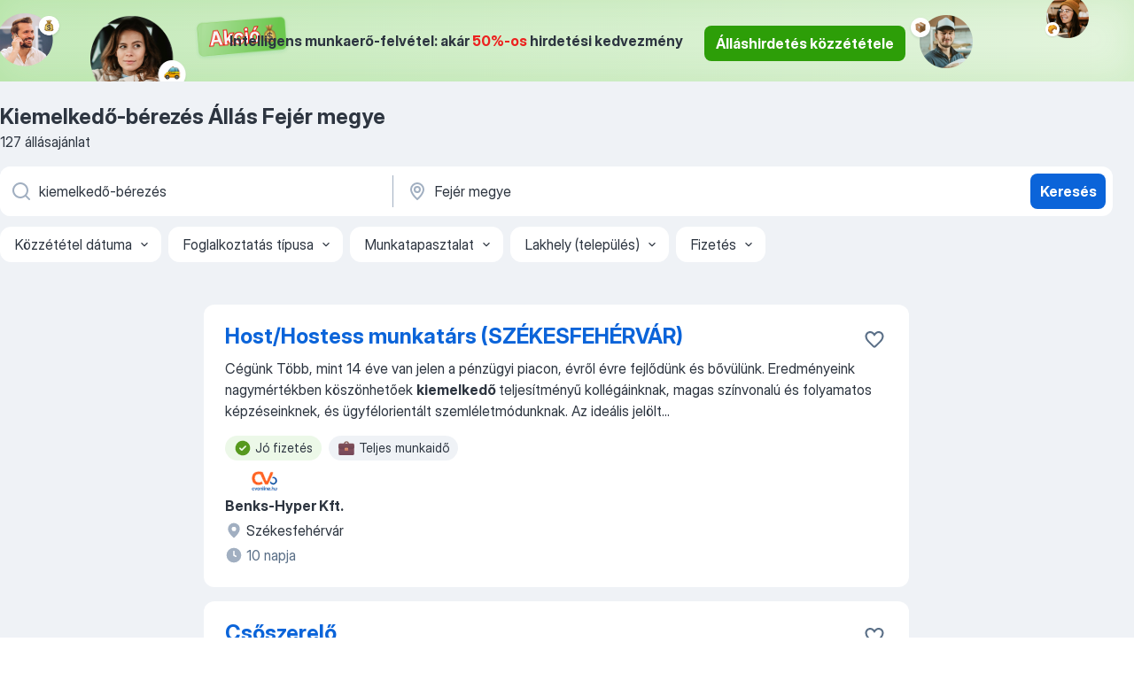

--- FILE ---
content_type: text/html
request_url: https://hu.jooble.org/%C3%A1ll%C3%A1s-kiemelked%C5%91+b%C3%A9rez%C3%A9s/Fej%C3%A9r-megye
body_size: 95159
content:
<!DOCTYPE html><html lang="hu" xmlns="http://www.w3.org/1999/xhtml"><head><meta charset="utf-8"><link data-chunk="app" rel="stylesheet" href="/assets/app.2cef72498bfe64a06642.css"><link data-chunk="SERP" rel="stylesheet" href="/assets/SERP.e5eb96069634300c1c10.css"><meta name="viewport" content="width=device-width,initial-scale=1.0,maximum-scale=5" /><meta property="og:site_name" content="Jooble" /><meta property="og:locale" content="hu" /><meta property="og:type" content="website" /><meta name="msvalidate.01" content="4E93DB804C5CCCD5B3AFF7486D4B2757" /><meta name="format-detection" content="telephone=no"><link rel="preconnect" href="https://www.googletagmanager.com" /><link rel="preconnect" href="https://www.google-analytics.com" /><link rel="dns-prefetch" href="https://www.google.com" /><link rel="dns-prefetch" href="https://apis.google.com" /><link rel="dns-prefetch" href="https://connect.facebook.net" /><link rel="dns-prefetch" href="https://www.facebook.com" /><link href="https://data-hu.jooble.org/assets/fonts/inter-display.css" rel="stylesheet"><link href="https://data-hu.jooble.org/assets/fonts/segoe.css" rel="stylesheet"><link rel="apple-touch-icon" href="/assets/images/favicon/ua/apple-touch-icon.png?v=4" /><link rel="apple-touch-icon" sizes="57x57" href="/assets/images/favicon/ua/apple-touch-icon-57x57.png?v=4" /><link rel="apple-touch-icon" sizes="60x60" href="/assets/images/favicon/ua/apple-touch-icon-60x60.png?v=4" /><link rel="apple-touch-icon" sizes="72x72" href="/assets/images/favicon/ua/apple-touch-icon-72x72.png?v=4" /><link rel="apple-touch-icon" sizes="76x76" href="/assets/images/favicon/ua/apple-touch-icon-76x76.png?v=4" /><link rel="apple-touch-icon" sizes="114x114" href="/assets/images/favicon/ua/apple-touch-icon-114x114.png?v=4" /><link rel="apple-touch-icon" sizes="120x120" href="/assets/images/favicon/ua/apple-touch-icon-120x120.png?v=4" /><link rel="apple-touch-icon" sizes="144x144" href="/assets/images/favicon/ua/apple-touch-icon-144x144.png?v=4" /><link rel="apple-touch-icon" sizes="152x152" href="/assets/images/favicon/ua/apple-touch-icon-152x152.png?v=4" /><link rel="apple-touch-icon" sizes="180x180" href="/assets/images/favicon/ua/apple-touch-icon-180x180.png?v=4" /><link rel="icon" type="image/png" sizes="16x16" href="/assets/images/favicon/ua/favicon-16x16.png?v=4"><link rel="icon" type="image/png" sizes="32x32" href="/assets/images/favicon/ua/favicon-32x32.png?v=4"><link rel="icon" type="image/png" sizes="48x48" href="/assets/images/favicon/ua/android-chrome-48x48.png?v=4"><link rel="icon" type="image/png" sizes="96x96" href="/assets/images/favicon/ua/android-chrome-96x96.png?v=4"><link rel="icon" type="image/png" sizes="144x144" href="/assets/images/favicon/ua/android-chrome-144x144.png?v=4"><link rel="icon" type="image/png" sizes="192x192" href="/assets/images/favicon/ua/android-chrome-192x192.png?v=4"><link rel="icon" type="image/png" sizes="194x194" href="/assets/images/favicon/ua/favicon-194x194.png?v=4"><link rel="icon" type="image/png" sizes="256x256" href="/assets/images/favicon/ua/android-chrome-256x256.png?v=4"><link rel="icon" type="image/png" sizes="384x384" href="/assets/images/favicon/ua/android-chrome-384x384.png?v=4"><link rel="icon" type="image/png" sizes="512x512" href="/assets/images/favicon/ua/android-chrome-512x512.png?v=4"><link rel="shortcut icon" type="image/x-icon" href="/assets/images/favicon/ua/favicon-ua.ico?v=4"><link rel="icon" href="/assets/images/favicon/ua/icon.svg?v=4" sizes="any" type="image/svg+xml"><meta name="msapplication-tooltip" content="Jooble"><meta name="msapplication-config" content="/browserconfig.xml"><meta name="msapplication-TileColor" content="#ffffff"><meta name="msapplication-TileImage" content="/assets/images/favicon/ua/mstile-144x144.png?v=4"><meta name="theme-color" content="#ffffff"><meta name="ir-site-verification-token" content="-1337664224"><script type="text/javascript" charset="utf-8">(function(g,o){g[o]=g[o]||function(){(g[o]['q']=g[o]['q']||[]).push(arguments)},g[o]['t']=1*new Date})(window,'_googCsa'); </script><script>!function(){if('PerformanceLongTaskTiming' in window) {var g=window.__tti={e:[]};g.o = new PerformanceObserver(function(l){g.e = g.e.concat(l.getEntries())});g.o.observe({entryTypes:['longtask']})}}();</script><script>!function(){var e,t,n,i,r={passive:!0,capture:!0},a=new Date,o=function(){i=[],t=-1,e=null,f(addEventListener)},c=function(i,r){e||(e=r,t=i,n=new Date,f(removeEventListener),u())},u=function(){if(t>=0&&t<n-a){var r={entryType:"first-input",name:e.type,target:e.target,cancelable:e.cancelable,startTime:e.timeStamp,processingStart:e.timeStamp+t};i.forEach((function(e){e(r)})),i=[]}},s=function(e){if(e.cancelable){var t=(e.timeStamp>1e12?new Date:performance.now())-e.timeStamp;"pointerdown"==e.type?function(e,t){var n=function(){c(e,t),a()},i=function(){a()},a=function(){removeEventListener("pointerup",n,r),removeEventListener("pointercancel",i,r)};addEventListener("pointerup",n,r),addEventListener("pointercancel",i,r)}(t,e):c(t,e)}},f=function(e){["mousedown","keydown","touchstart","pointerdown"].forEach((function(t){return e(t,s,r)}))},p="hidden"===document.visibilityState?0:1/0;addEventListener("visibilitychange",(function e(t){"hidden"===document.visibilityState&&(p=t.timeStamp,removeEventListener("visibilitychange",e,!0))}),!0);o(),self.webVitals={firstInputPolyfill:function(e){i.push(e),u()},resetFirstInputPolyfill:o,get firstHiddenTime(){return p}}}();</script><title data-rh="true">Kiemelkedő-bérezés állás Fejér megye (Sürgősen!) - Január 2026 - Jooble</title><link data-rh="true" rel="canonical" href="https://hu.jooble.org/%C3%A1ll%C3%A1s-kiemelked%C5%91+b%C3%A9rez%C3%A9s/Fej%C3%A9r-megye"/><link data-rh="true" hreflang="hu-HU" rel="alternate" href="https://hu.jooble.org/%C3%A1ll%C3%A1s-kiemelked%C5%91+b%C3%A9rez%C3%A9s/Fej%C3%A9r-megye"/><meta data-rh="true" name="keywords" content="Állás Kiemelkedő-bérezés Fejér megye, állás"/><meta data-rh="true" name="description" content="Kiemelkedő-bérezés állás Fejér megye. Friss Kiemelkedő-bérezés állások. Ingyenes, gyors és kényelmes munkakeresés regisztráció nélkül. 14.100 álláslehetőség. Fejér megye és Magyarországon más városai."/><meta data-rh="true" property="og:image" content="/assets/images/open_graph/og_image.png"/><meta data-rh="true" property="og:url" content="https://hu.jooble.org/%C3%A1ll%C3%A1s-kiemelked%C5%91+b%C3%A9rez%C3%A9s/Fej%C3%A9r-megye"/><meta data-rh="true" property="og:title" content="Kiemelkedő-bérezés állás Fejér megye (Sürgősen!) - Január 2026 - Jooble"/><meta data-rh="true" property="og:description" content="Kiemelkedő-bérezés állás Fejér megye. Friss Kiemelkedő-bérezés állások. Ingyenes, gyors és kényelmes munkakeresés regisztráció nélkül. 14.100 álláslehetőség. Fejér megye és Magyarországon más városai."/><script data-rh="true" type="application/ld+json">{"@context":"https://schema.org","@type":"BreadcrumbList","itemListElement":[[{"@type":"ListItem","position":1,"item":{"@id":"https://hu.jooble.org","name":"Munka"}},{"@type":"ListItem","position":2,"item":{"@id":"https://hu.jooble.org/%C3%A1ll%C3%A1s/Fej%C3%A9r-megye","name":"Állás Fejér megye"}},{"@type":"ListItem","position":3,"item":{"@id":"https://hu.jooble.org/%C3%A1ll%C3%A1s-kiemelked%C5%91+b%C3%A9rez%C3%A9s","name":"Kiemelkedő-bérezés"}},{"@type":"ListItem","position":4,"item":{"name":"Kiemelkedő-bérezés Fejér megye"}}]]}</script><script data-rh="true" type="application/ld+json">{"@context":"https://schema.org","@type":"ItemList","numberOfItems":127,"itemListElement":[[{"@type":"ListItem","position":1,"url":"https://hu.jooble.org/jdp/135408668125968300"},{"@type":"ListItem","position":2,"url":"https://hu.jooble.org/jdp/-3975501561647484353"},{"@type":"ListItem","position":3,"url":"https://hu.jooble.org/jdp/1569126755420672883"},{"@type":"ListItem","position":4,"url":"https://hu.jooble.org/jdp/-1569925472325556568"},{"@type":"ListItem","position":5,"url":"https://hu.jooble.org/jdp/-2476673030174172941"},{"@type":"ListItem","position":6,"url":"https://hu.jooble.org/jdp/5123486333657261831"},{"@type":"ListItem","position":7,"url":"https://hu.jooble.org/jdp/8183840727703498453"},{"@type":"ListItem","position":8,"url":"https://hu.jooble.org/jdp/-4834052051097284108"},{"@type":"ListItem","position":9,"url":"https://hu.jooble.org/jdp/-4835383011732947663"},{"@type":"ListItem","position":10,"url":"https://hu.jooble.org/jdp/-5793548038939753168"},{"@type":"ListItem","position":11,"url":"https://hu.jooble.org/jdp/-1576406339546675853"},{"@type":"ListItem","position":12,"url":"https://hu.jooble.org/jdp/-95379806955840510"},{"@type":"ListItem","position":13,"url":"https://hu.jooble.org/jdp/4045282341433365255"},{"@type":"ListItem","position":14,"url":"https://hu.jooble.org/jdp/-927183648087521844"},{"@type":"ListItem","position":15,"url":"https://hu.jooble.org/jdp/9028171364694159956"},{"@type":"ListItem","position":16,"url":"https://hu.jooble.org/jdp/6232928109938175569"},{"@type":"ListItem","position":17,"url":"https://hu.jooble.org/jdp/-2088224621179035825"},{"@type":"ListItem","position":18,"url":"https://hu.jooble.org/jdp/9165801653304859470"},{"@type":"ListItem","position":19,"url":"https://hu.jooble.org/jdp/-4639503812732976626"},{"@type":"ListItem","position":20,"url":"https://hu.jooble.org/jdp/3417199440019557188"},{"@type":"ListItem","position":21,"url":"https://hu.jooble.org/jdp/-4674725450476212225"},{"@type":"ListItem","position":22,"url":"https://hu.jooble.org/jdp/-1089090428833825391"},{"@type":"ListItem","position":23,"url":"https://hu.jooble.org/jdp/622658407173818319"},{"@type":"ListItem","position":24,"url":"https://hu.jooble.org/jdp/-1402738598093376310"},{"@type":"ListItem","position":25,"url":"https://hu.jooble.org/jdp/-7721251053318029145"},{"@type":"ListItem","position":26,"url":"https://hu.jooble.org/jdp/4577188580453007158"},{"@type":"ListItem","position":27,"url":"https://hu.jooble.org/jdp/2216933670217635907"},{"@type":"ListItem","position":28,"url":"https://hu.jooble.org/jdp/8888300186359452198"},{"@type":"ListItem","position":29,"url":"https://hu.jooble.org/jdp/-1374924095798452549"},{"@type":"ListItem","position":30,"url":"https://hu.jooble.org/jdp/-8264262336111112321"}]]}</script></head><body ondragstart="return false"><div id="app"><div class="zR2N9v"><div class="_1G2nM4"><div></div><div class="WdUhLT FGi2wF"><div class="bx-Ar6"><img class="ti4Pg5" src="/assets/images/discount_lead_generation_banner/standartManagers/moneyManager.png" alt=""/><img class="UxUH-J" src="/assets/images/discount_lead_generation_banner/standartManagers/carManager.png" alt=""/><img class="_800aZi" src="/assets/images/discount_lead_generation_banner/standartManagers/boxManager.png" alt=""/><img class="Fb4MWK" src="/assets/images/discount_lead_generation_banner/standartManagers/crouasantManager.png" alt=""/><img class="_7CrM4u" src="/assets/images/discount_lead_generation_banner/standartManagers/textFrame.png" alt=""/></div><div class="BFC8Xa"><p class="lXtW1P">Intelligens munkaerő-felvétel: akár <span class="kqlMdA">50%-os</span> hirdetési kedvezmény</p><div class="zAc2IY Rllk2d"><a class="yJhQFR PXIcBe _3JjIut Crhu4V q23Lgd C-tJVd" target="_blank" data-test-name="_discountLeadGenerationEmployerButton" href="/employer/account/registration?eref=leadgenbanner">Álláshirdetés közzététele</a></div></div></div><div id="serpContainer" class="_0CG45k"><div class="+MdXgT"><header class="VavEB9"><div class="qD9dwK"><h1 class="_518B8Z">Kiemelkedő-bérezés Állás Fejér megye</h1><div company="p" class="cXVOTD">127 állásajánlat</div></div><div class=""><form class="CXE+FW" data-test-name="_searchForm"><div class="tXoMlu"><div class="kySr3o EIHqTW"><div class="H-KSNn"><div class="Y6LTZC RKazSn"><div class="_0vIToK"><svg class="BC4g2E abyhUO gexuVd kPZVKg"><use xlink:href="/assets/sprite.1oxueCVBzlo-hocQRlhy.svg#icon-magnifier-usage"></use></svg><input id="input_:R55ioh:" class="_2cXMBT aHpE4r _5sX2B+" placeholder="Én ... állásokat keresek" type="text" spellcheck="false" name="keyword" autoComplete="off" autoCapitalize="off" data-test-name="_searchFormKeywordInput" aria-label="Adja meg, milyen állást keres" value="kiemelkedő-bérezés"/></div></div></div></div><div class="kySr3o _9+Weu7"><div class="H-KSNn"><div class="Y6LTZC RKazSn"><div class="_0vIToK"><svg class="BC4g2E abyhUO gexuVd kPZVKg"><use xlink:href="/assets/sprite.1oxueCVBzlo-hocQRlhy.svg#icon-map_marker-usage"></use></svg><input id="tbRegion" class="_2cXMBT aHpE4r _5sX2B+" placeholder="Város vagy megye" type="text" spellcheck="false" name="region" autoComplete="off" autoCapitalize="off" data-test-name="_searchFormRegionInput" aria-label="Navedite grad u kojem tražite posao" value="Fejér megye"/></div></div></div></div></div><button type="submit" class="VMdYVt i6dNg1 oUsVL7 xVPKbj ZuTpxY">Keresés</button></form></div><div class="p7hDF8"><div class="apmZrt" data-test-name="_smartTagsFilter"><div class="wYznI5"><span class="_1apRDx">Közzététel dátuma</span><svg class="KaSFrq DuJhnH GM7Sgs _398Jb4"><use xlink:href="/assets/sprite.1oxueCVBzlo-hocQRlhy.svg#icon-chevron_down-usage"></use></svg></div><div class="wYznI5"><span class="_1apRDx">Foglalkoztatás típusa</span><svg class="KaSFrq DuJhnH GM7Sgs _398Jb4"><use xlink:href="/assets/sprite.1oxueCVBzlo-hocQRlhy.svg#icon-chevron_down-usage"></use></svg></div><div class="wYznI5"><span class="_1apRDx">Munkatapasztalat</span><svg class="KaSFrq DuJhnH GM7Sgs _398Jb4"><use xlink:href="/assets/sprite.1oxueCVBzlo-hocQRlhy.svg#icon-chevron_down-usage"></use></svg></div><div class="wYznI5"><span class="_1apRDx">Lakhely (település)</span><svg class="KaSFrq DuJhnH GM7Sgs _398Jb4"><use xlink:href="/assets/sprite.1oxueCVBzlo-hocQRlhy.svg#icon-chevron_down-usage"></use></svg></div><div class="wYznI5"><span class="_1apRDx">Fizetés</span><svg class="KaSFrq DuJhnH GM7Sgs _398Jb4"><use xlink:href="/assets/sprite.1oxueCVBzlo-hocQRlhy.svg#icon-chevron_down-usage"></use></svg></div></div></div></header><div class="y+s7YY"><div class="Amjssv"><main class="toVmC+" role="main"><div class="NeCPdn" id="topBarContainer"><div class="dKIuea"></div></div><div class="bXbgrv" id="serpContent"><div><div class="infinite-scroll-component__outerdiv"><div class="infinite-scroll-component ZbPfXY _serpContentBlock" style="height:auto;overflow:auto;-webkit-overflow-scrolling:touch"><div><ul class="kiBEcn"><li></li><li><div id="135408668125968300" data-test-name="_jobCard" class="+n4WEb rHG1ci"><div class="_9q4Aij"><h2 class="jA9gFS dUatPc"><a class="_8w9Ce2 tUC4Fj _6i4Nb0 wtCvxI job_card_link" target="_blank" href="https://hu.jooble.org/jdp/135408668125968300">Host/Hostess munkatárs (SZÉKESFEHÉRVÁR)</a></h2><div class="_5A-eEY"><div class="Bdpujj"><button type="button" class="ZapzXe _9WpygY XEfYdx JFkX+L vMdXr7 RNbuqd" data-test-name="jobFavoritesButton__135408668125968300" aria-label="Mentés a gyűjteménybe"><span class="H2e2t1 +gVFyQ"><svg class="KaSFrq JAzKjj _0ng4na"><use xlink:href="/assets/sprite.1oxueCVBzlo-hocQRlhy.svg#icon-heart_outline-usage"></use></svg></span></button></div></div></div><div><div class="QZH8mt"><div class="GEyos4"><span>Cégünk Több, mint 14 éve van jelen a pénzügyi piacon, évről évre fejlődünk és bővülünk.  Eredményeink nagymértékben köszönhetőek </span><b>kiemelkedő </b><span>teljesítményű kollégáinknak, magas színvonalú és folyamatos képzéseinknek, és ügyfélorientált szemléletmódunknak.  Az ideális jelölt</span>...&nbsp;</div><div class="rvi8+s"><div class="tXxXy-"><div data-name="jo_fizetes" data-test-name="_highlightedTag" class="K8ZLnh tag fT460t"><svg class="KaSFrq DuJhnH GeatqJ"><use xlink:href="/assets/sprite.1oxueCVBzlo-hocQRlhy.svg#icon-check_match-usage"></use></svg>Jó fizetés</div><div data-name="teljes_munkaido" data-test-name="_jobTag" class="K8ZLnh tag _7Amkfs"><div class="uE1IG0" style="background-image:url(/assets/images/tagIconsNew/emoji_briefcase.svg)"></div>Teljes munkaidő</div></div></div></div><div class="L4BhzZ wrapper__new_tags_design"><img src="/css/images/plogo/5.gif" class="yUFQEM" aria-hidden="true" alt="dteCompanyLogo"/><div class="E6E0jY"><div class="pXyhD4 VeoRvG"><div class="heru4z"><p class="z6WlhX" data-test-name="_companyName">Benks-Hyper Kft.</p></div></div><div class="blapLw gj1vO6 fhg31q nxYYVJ" tabindex="-1"><svg class="BC4g2E c6AqqO gexuVd kE3ssB DlQ0Ty icon_gray_soft mdorqd"><use xlink:href="/assets/sprite.1oxueCVBzlo-hocQRlhy.svg#icon-map_marker_filled-usage"></use></svg><div class="caption NTRJBV">Székesfehérvár</div></div><div class="blapLw gj1vO6 fhg31q fGYTou"><svg class="BC4g2E c6AqqO gexuVd kE3ssB DlQ0Ty icon_gray_soft jjtReA"><use xlink:href="/assets/sprite.1oxueCVBzlo-hocQRlhy.svg#icon-clock_filled-usage"></use></svg><div class="caption Vk-5Da">10 napja</div></div></div></div></div></div></li><li><div id="-3975501561647484353" data-test-name="_jobCard" class="+n4WEb rHG1ci"><div class="_9q4Aij"><h2 class="jA9gFS dUatPc"><a class="_8w9Ce2 tUC4Fj _6i4Nb0 wtCvxI job_card_link" target="_blank" href="https://hu.jooble.org/jdp/-3975501561647484353">Csőszerelő</a></h2><div class="_5A-eEY"><div class="Bdpujj"><button type="button" class="ZapzXe _9WpygY XEfYdx JFkX+L vMdXr7 RNbuqd" data-test-name="jobFavoritesButton__-3975501561647484353" aria-label="Mentés a gyűjteménybe"><span class="H2e2t1 +gVFyQ"><svg class="KaSFrq JAzKjj _0ng4na"><use xlink:href="/assets/sprite.1oxueCVBzlo-hocQRlhy.svg#icon-heart_outline-usage"></use></svg></span></button></div></div></div><div><div class="QZH8mt"><div class="GEyos4">Csőszerelőt keresünk paksi építőipari partnercégünkhöz, mely fő profilja az ipari karbantartás és a betonelem gyártás.  Változó helyű munkavégzés projekttől függően  Budapest-Dunaújváros-Szekszárd vonalon keresünk munkavállalókat  A Viapan Dologidő Kft.: Munkaerő-kölcsönző...</div><div class="rvi8+s"><div class="tXxXy-"><div data-name="suggested" data-test-name="_highlightedTag" class="K8ZLnh tag fT460t"><svg class="KaSFrq DuJhnH GeatqJ"><use xlink:href="/assets/sprite.1oxueCVBzlo-hocQRlhy.svg#icon-check_match-usage"></use></svg>Ajánlott</div><div data-name="teljes_munkaido" data-test-name="_jobTag" class="K8ZLnh tag _7Amkfs"><div class="uE1IG0" style="background-image:url(/assets/images/tagIconsNew/emoji_briefcase.svg)"></div>Teljes munkaidő</div></div></div></div><div class="L4BhzZ wrapper__new_tags_design"><img src="/css/images/plogo/5.gif" class="yUFQEM" aria-hidden="true" alt="dteCompanyLogo"/><div class="E6E0jY"><div class="pXyhD4 VeoRvG"><div class="heru4z"><p class="z6WlhX" data-test-name="_companyName">Viapan „Dologidő” Kft.</p></div></div><div class="blapLw gj1vO6 fhg31q nxYYVJ" tabindex="-1"><svg class="BC4g2E c6AqqO gexuVd kE3ssB DlQ0Ty icon_gray_soft mdorqd"><use xlink:href="/assets/sprite.1oxueCVBzlo-hocQRlhy.svg#icon-map_marker_filled-usage"></use></svg><div class="caption NTRJBV">Fejér megye</div></div><div class="blapLw gj1vO6 fhg31q fGYTou"><svg class="BC4g2E c6AqqO gexuVd kE3ssB DlQ0Ty icon_gray_soft jjtReA"><use xlink:href="/assets/sprite.1oxueCVBzlo-hocQRlhy.svg#icon-clock_filled-usage"></use></svg><div class="caption Vk-5Da">9 napja</div></div></div></div></div></div></li><li><div id="1569126755420672883" data-test-name="_jobCard" class="+n4WEb rHG1ci"><div class="_9q4Aij"><h2 class="jA9gFS dUatPc"><a class="_8w9Ce2 tUC4Fj _6i4Nb0 wtCvxI job_card_link" target="_blank" href="https://hu.jooble.org/jdp/1569126755420672883">Nemzetközi gépkocsivezetőket keresünk élelmiszeres tartályautóra</a></h2><div class="_5A-eEY"><div class="Bdpujj"><button type="button" class="ZapzXe _9WpygY XEfYdx JFkX+L vMdXr7 RNbuqd" data-test-name="jobFavoritesButton__1569126755420672883" aria-label="Mentés a gyűjteménybe"><span class="H2e2t1 +gVFyQ"><svg class="KaSFrq JAzKjj _0ng4na"><use xlink:href="/assets/sprite.1oxueCVBzlo-hocQRlhy.svg#icon-heart_outline-usage"></use></svg></span></button></div></div></div><div><div class="QZH8mt"><div class="GEyos4">Várunk lendületes csapatunkba, ha szeretnéd megismerni a svéd mentalitást és szeretnél egy svéd tulajdonú cég munkavállalója lenni, ahol élelmiszeres tartályautón dolgozhatsz. Volvo és Scania típusú vontatóink vannak.

Amiket elvárunk:

 nemzetközi járművezetői tapasztalat...</div><div class="rvi8+s"><div class="tXxXy-"><div data-name="jo_fizetes" data-test-name="_highlightedTag" class="K8ZLnh tag fT460t"><svg class="KaSFrq DuJhnH GeatqJ"><use xlink:href="/assets/sprite.1oxueCVBzlo-hocQRlhy.svg#icon-check_match-usage"></use></svg>Jó fizetés</div><div data-name="netto_fizetes" data-test-name="_jobTag" class="K8ZLnh tag _7Amkfs"><div class="uE1IG0" style="background-image:url(/assets/images/tagIconsNew/emoji_dollar_banknote.svg)"></div>Nettó bér</div><div data-name="azonnali_munka" data-test-name="_jobTag" class="K8ZLnh tag _7Amkfs"><div class="uE1IG0" style="background-image:url(/assets/images/tagIconsNew/emoji_round_pushpin.svg)"></div>Azonnali munka</div><div data-name="konnyu_fizikai_munka" data-test-name="_jobTag" class="K8ZLnh tag _7Amkfs"><div class="uE1IG0" style="background-image:url(/assets/images/tagIconsNew/emoji_round_pushpin.svg)"></div>Könnyű fizikai munka</div></div></div></div><div class="L4BhzZ wrapper__new_tags_design"><img src="/css/images/plogo/148.gif" class="yUFQEM" aria-hidden="true" alt="dteCompanyLogo"/><div class="E6E0jY"><div class="pXyhD4 VeoRvG"><div class="heru4z"><p class="z6WlhX" data-test-name="_companyName">krikiss</p></div></div><div class="blapLw gj1vO6 fhg31q nxYYVJ" tabindex="-1"><svg class="BC4g2E c6AqqO gexuVd kE3ssB DlQ0Ty icon_gray_soft mdorqd"><use xlink:href="/assets/sprite.1oxueCVBzlo-hocQRlhy.svg#icon-map_marker_filled-usage"></use></svg><div class="caption NTRJBV">Székesfehérvár</div></div><div class="blapLw gj1vO6 fhg31q fGYTou"><svg class="BC4g2E c6AqqO gexuVd kE3ssB DlQ0Ty icon_gray_soft jjtReA"><use xlink:href="/assets/sprite.1oxueCVBzlo-hocQRlhy.svg#icon-clock_filled-usage"></use></svg><div class="caption Vk-5Da">24 napja</div></div></div></div></div></div></li><li><div id="-1569925472325556568" data-test-name="_jobCard" class="+n4WEb rHG1ci"><div class="_9q4Aij"><h2 class="jA9gFS dUatPc"><a class="_8w9Ce2 tUC4Fj _6i4Nb0 wtCvxI job_card_link" target="_blank" href="https://hu.jooble.org/jdp/-1569925472325556568">Nemzetközi gépkocsivezető &quot;B&quot; kategóriával</a></h2><div class="_5A-eEY"><div class="Bdpujj"><button type="button" class="ZapzXe _9WpygY XEfYdx JFkX+L vMdXr7 RNbuqd" data-test-name="jobFavoritesButton__-1569925472325556568" aria-label="Mentés a gyűjteménybe"><span class="H2e2t1 +gVFyQ"><svg class="KaSFrq JAzKjj _0ng4na"><use xlink:href="/assets/sprite.1oxueCVBzlo-hocQRlhy.svg#icon-heart_outline-usage"></use></svg></span></button></div></div></div><div><div class="QZH8mt"><div class="GEyos4">Székesfehérvári szállítmányozó és fuvarozó vállalkozás nemzetközi gépkocsivezetőt keres "B" kategóriás jogosítvánnyal.

Amit ajánlunk:
-versenyképes fizetés
-biztos anyagi háttér
-folyamatosan szervizelt és karbantartott fiatal gépjárműpark
-otthon parkolás

Jelentkezés...</div><div class="rvi8+s"><div class="tXxXy-"><div data-name="jo_fizetes" data-test-name="_highlightedTag" class="K8ZLnh tag fT460t"><svg class="KaSFrq DuJhnH GeatqJ"><use xlink:href="/assets/sprite.1oxueCVBzlo-hocQRlhy.svg#icon-check_match-usage"></use></svg>Jó fizetés</div></div></div></div><div class="L4BhzZ wrapper__new_tags_design"><img src="/css/images/plogo/148.gif" class="yUFQEM" aria-hidden="true" alt="dteCompanyLogo"/><div class="E6E0jY"><div class="pXyhD4 VeoRvG"><div class="heru4z"><p class="z6WlhX" data-test-name="_companyName">regnumtr</p></div></div><div class="blapLw gj1vO6 fhg31q nxYYVJ" tabindex="-1"><svg class="BC4g2E c6AqqO gexuVd kE3ssB DlQ0Ty icon_gray_soft mdorqd"><use xlink:href="/assets/sprite.1oxueCVBzlo-hocQRlhy.svg#icon-map_marker_filled-usage"></use></svg><div class="caption NTRJBV">Székesfehérvár</div></div><div class="blapLw gj1vO6 fhg31q fGYTou"><svg class="BC4g2E c6AqqO gexuVd kE3ssB DlQ0Ty icon_gray_soft jjtReA"><use xlink:href="/assets/sprite.1oxueCVBzlo-hocQRlhy.svg#icon-clock_filled-usage"></use></svg><div class="caption Vk-5Da">10 napja</div></div></div></div></div></div></li><li><div id="-2476673030174172941" data-test-name="_jobCard" class="+n4WEb rHG1ci"><div class="_9q4Aij"><h2 class="jA9gFS dUatPc"><a class="_8w9Ce2 tUC4Fj _6i4Nb0 wtCvxI job_card_link" target="_blank" href="https://hu.jooble.org/jdp/-2476673030174172941">Targoncavezető - Mór</a></h2><div class="_5A-eEY"><div class="Bdpujj"><button type="button" class="ZapzXe _9WpygY XEfYdx JFkX+L vMdXr7 RNbuqd" data-test-name="jobFavoritesButton__-2476673030174172941" aria-label="Mentés a gyűjteménybe"><span class="H2e2t1 +gVFyQ"><svg class="KaSFrq JAzKjj _0ng4na"><use xlink:href="/assets/sprite.1oxueCVBzlo-hocQRlhy.svg#icon-heart_outline-usage"></use></svg></span></button></div></div></div><div><div class="QZH8mt"><div class="GEyos4"> Feladatok: 
 Kiszállítás, illetve a termelés zavartalan működésének biztosítása
Alapanyagok, a beépülő komponensek, csomagolóanyagok, késztermékek és egyéb anyagok gépi anyagmozgatása  Elvárások: 
 Befejezett általános iskolai végzettség
Érvényes targoncavezetői jogosítvány...</div><div class="rvi8+s"><div class="tXxXy-"><div data-name="jo_fizetes" data-test-name="_highlightedTag" class="K8ZLnh tag fT460t"><svg class="KaSFrq DuJhnH GeatqJ"><use xlink:href="/assets/sprite.1oxueCVBzlo-hocQRlhy.svg#icon-check_match-usage"></use></svg>Jó fizetés</div><div data-name="teljes_munkaido" data-test-name="_jobTag" class="K8ZLnh tag _7Amkfs"><div class="uE1IG0" style="background-image:url(/assets/images/tagIconsNew/emoji_briefcase.svg)"></div>Teljes munkaidő</div><div data-name="azonnali_munka" data-test-name="_jobTag" class="K8ZLnh tag _7Amkfs"><div class="uE1IG0" style="background-image:url(/assets/images/tagIconsNew/emoji_round_pushpin.svg)"></div>Azonnali munka</div><div data-name="2_muszakos" data-test-name="_jobTag" class="K8ZLnh tag _7Amkfs"><div class="uE1IG0" style="background-image:url(/assets/images/tagIconsNew/emoji_tear_off_calendar.svg)"></div>2 műszakos</div></div></div></div><div class="L4BhzZ wrapper__new_tags_design"><img src="/css/images/plogo/5.gif" class="yUFQEM" aria-hidden="true" alt="dteCompanyLogo"/><div class="E6E0jY"><div class="pXyhD4 VeoRvG"><div class="heru4z"><p class="z6WlhX" data-test-name="_companyName">Man at Work Kft.</p></div></div><div class="blapLw gj1vO6 fhg31q nxYYVJ" tabindex="-1"><svg class="BC4g2E c6AqqO gexuVd kE3ssB DlQ0Ty icon_gray_soft mdorqd"><use xlink:href="/assets/sprite.1oxueCVBzlo-hocQRlhy.svg#icon-map_marker_filled-usage"></use></svg><div class="caption NTRJBV">Mór, Fejér</div></div><div class="blapLw gj1vO6 fhg31q fGYTou"><svg class="BC4g2E c6AqqO gexuVd kE3ssB DlQ0Ty icon_gray_soft jjtReA"><use xlink:href="/assets/sprite.1oxueCVBzlo-hocQRlhy.svg#icon-clock_filled-usage"></use></svg><div class="caption Vk-5Da">9 napja</div></div></div></div></div></div></li><li><div id="5123486333657261831" data-test-name="_jobCard" class="+n4WEb rHG1ci"><div class="_9q4Aij"><h2 class="jA9gFS dUatPc"><a class="_8w9Ce2 tUC4Fj _6i4Nb0 wtCvxI job_card_link" target="_blank" href="https://hu.jooble.org/jdp/5123486333657261831">Lakatos</a></h2><div class="_5A-eEY"><div class="Bdpujj"><button type="button" class="ZapzXe _9WpygY XEfYdx JFkX+L vMdXr7 RNbuqd" data-test-name="jobFavoritesButton__5123486333657261831" aria-label="Mentés a gyűjteménybe"><span class="H2e2t1 +gVFyQ"><svg class="KaSFrq JAzKjj _0ng4na"><use xlink:href="/assets/sprite.1oxueCVBzlo-hocQRlhy.svg#icon-heart_outline-usage"></use></svg></span></button></div></div></div><div><div class="QZH8mt"><div class="GEyos4"> Partnerünk a világ egyik vezető gumiszerszám-gyártója. 
 Rugalmas európai cég, magyarországi székhelyű gumiabroncs formaalkatrészeket és mechanikai alkatrészeket gyártanak. 

 A székesfehérvári csapatukba keresünk lakatos kollégákat. 
 Lakatos 
 Feladataim 
 Fémekből...</div><div class="rvi8+s"><div class="tXxXy-"><div data-name="jo_fizetes" data-test-name="_highlightedTag" class="K8ZLnh tag fT460t"><svg class="KaSFrq DuJhnH GeatqJ"><use xlink:href="/assets/sprite.1oxueCVBzlo-hocQRlhy.svg#icon-check_match-usage"></use></svg>Jó fizetés</div><div data-name="1_muszakos" data-test-name="_jobTag" class="K8ZLnh tag _7Amkfs"><div class="uE1IG0" style="background-image:url(/assets/images/tagIconsNew/emoji_tear_off_calendar.svg)"></div>1 műszakos</div></div></div></div><div class="L4BhzZ wrapper__new_tags_design"><img src="/css/images/plogo/11.gif" class="yUFQEM" aria-hidden="true" alt="dteCompanyLogo"/><div class="E6E0jY"><div class="blapLw gj1vO6 fhg31q nxYYVJ" tabindex="-1"><svg class="BC4g2E c6AqqO gexuVd kE3ssB DlQ0Ty icon_gray_soft mdorqd"><use xlink:href="/assets/sprite.1oxueCVBzlo-hocQRlhy.svg#icon-map_marker_filled-usage"></use></svg><div class="caption NTRJBV">Székesfehérvár</div></div><div class="blapLw gj1vO6 fhg31q fGYTou"><svg class="BC4g2E c6AqqO gexuVd kE3ssB DlQ0Ty icon_gray_soft jjtReA"><use xlink:href="/assets/sprite.1oxueCVBzlo-hocQRlhy.svg#icon-clock_filled-usage"></use></svg><div class="caption Vk-5Da">25 napja</div></div></div></div></div></div></li><li><div id="8183840727703498453" data-test-name="_jobCard" class="+n4WEb rHG1ci"><div class="_9q4Aij"><h2 class="jA9gFS dUatPc"><a class="_8w9Ce2 tUC4Fj _6i4Nb0 wtCvxI job_card_link" target="_blank" href="https://hu.jooble.org/jdp/8183840727703498453">Csomagoló - Polgárdi</a></h2><div class="_5A-eEY"><div class="Bdpujj"><button type="button" class="ZapzXe _9WpygY XEfYdx JFkX+L vMdXr7 RNbuqd" data-test-name="jobFavoritesButton__8183840727703498453" aria-label="Mentés a gyűjteménybe"><span class="H2e2t1 +gVFyQ"><svg class="KaSFrq JAzKjj _0ng4na"><use xlink:href="/assets/sprite.1oxueCVBzlo-hocQRlhy.svg#icon-heart_outline-usage"></use></svg></span></button></div></div></div><div><div class="QZH8mt"><div class="GEyos4"> Feladatok: 
 Szűrők egyes részeinek összeszerelése, felkészítése a csomagolásra 
 Minőségellenőrzés 
 Csomagolási, leltározási feladatok ellátása 
 Adminisztráció elvégzése 
 Elvárások: 
~2 műszakos munkarend vállalása 
~ Esetenként túlóra vállalása 
~8 általános...</div><div class="rvi8+s"><div class="tXxXy-"><div data-name="suggested" data-test-name="_highlightedTag" class="K8ZLnh tag fT460t"><svg class="KaSFrq DuJhnH GeatqJ"><use xlink:href="/assets/sprite.1oxueCVBzlo-hocQRlhy.svg#icon-check_match-usage"></use></svg>Ajánlott</div><div data-name="2_muszakos" data-test-name="_jobTag" class="K8ZLnh tag _7Amkfs"><div class="uE1IG0" style="background-image:url(/assets/images/tagIconsNew/emoji_tear_off_calendar.svg)"></div>2 műszakos</div></div></div></div><div class="L4BhzZ wrapper__new_tags_design"><img src="/css/images/plogo/348.gif" class="yUFQEM" aria-hidden="true" alt="dteCompanyLogo"/><div class="E6E0jY"><div class="pXyhD4 VeoRvG"><div class="heru4z"><p class="z6WlhX" data-test-name="_companyName">Man at Work</p></div></div><div class="blapLw gj1vO6 fhg31q nxYYVJ" tabindex="-1"><svg class="BC4g2E c6AqqO gexuVd kE3ssB DlQ0Ty icon_gray_soft mdorqd"><use xlink:href="/assets/sprite.1oxueCVBzlo-hocQRlhy.svg#icon-map_marker_filled-usage"></use></svg><div class="caption NTRJBV">Polgárdi, Fejér</div></div><div class="blapLw gj1vO6 fhg31q fGYTou"><svg class="BC4g2E c6AqqO gexuVd kE3ssB DlQ0Ty icon_gray_soft jjtReA"><use xlink:href="/assets/sprite.1oxueCVBzlo-hocQRlhy.svg#icon-clock_filled-usage"></use></svg><div class="caption Vk-5Da">15 napja</div></div></div></div></div></div></li><li></li><li><div id="-4834052051097284108" data-test-name="_jobCard" class="+n4WEb rHG1ci"><div class="_9q4Aij"><h2 class="jA9gFS dUatPc"><a class="_8w9Ce2 tUC4Fj _6i4Nb0 wtCvxI job_card_link" target="_blank" href="https://hu.jooble.org/jdp/-4834052051097284108">Édesipari csomagoló (WHC07882)</a></h2><div class="_5A-eEY"><div class="Bdpujj"><button type="button" class="ZapzXe _9WpygY XEfYdx JFkX+L vMdXr7 RNbuqd" data-test-name="jobFavoritesButton__-4834052051097284108" aria-label="Mentés a gyűjteménybe"><span class="H2e2t1 +gVFyQ"><svg class="KaSFrq JAzKjj _0ng4na"><use xlink:href="/assets/sprite.1oxueCVBzlo-hocQRlhy.svg#icon-heart_outline-usage"></use></svg></span></button></div></div></div><div><div class="QZH8mt"><div class="GEyos4"> Feladator 
 Székesfehérvári édesipari partnerünkhöz várjuk nyugdíjas munkavállalók jelentkezését!
 Feladatok: 
 Betanított linzer összeállítási, 
 csomagolási feladatok, 
 pakolás 
 Feltétel 
 Elvárások: 
 Öregségi nyugdíj megléte 
 Kézügyesség, precizitás 
 ...</div><div class="rvi8+s"><div class="tXxXy-"><div data-name="suggested" data-test-name="_highlightedTag" class="K8ZLnh tag fT460t"><svg class="KaSFrq DuJhnH GeatqJ"><use xlink:href="/assets/sprite.1oxueCVBzlo-hocQRlhy.svg#icon-check_match-usage"></use></svg>Ajánlott</div><div data-name="reszmunkaido" data-test-name="_jobTag" class="K8ZLnh tag _7Amkfs"><div class="uE1IG0" style="background-image:url(/assets/images/tagIconsNew/emoji_briefcase.svg)"></div>Részmunkaidő</div></div></div></div><div class="L4BhzZ wrapper__new_tags_design"><img src="/css/images/plogo/11.gif" class="yUFQEM" aria-hidden="true" alt="dteCompanyLogo"/><div class="E6E0jY"><div class="blapLw gj1vO6 fhg31q nxYYVJ" tabindex="-1"><svg class="BC4g2E c6AqqO gexuVd kE3ssB DlQ0Ty icon_gray_soft mdorqd"><use xlink:href="/assets/sprite.1oxueCVBzlo-hocQRlhy.svg#icon-map_marker_filled-usage"></use></svg><div class="caption NTRJBV">Fejér megye</div></div><div class="blapLw gj1vO6 fhg31q fGYTou"><svg class="BC4g2E c6AqqO gexuVd kE3ssB DlQ0Ty icon_gray_soft jjtReA"><use xlink:href="/assets/sprite.1oxueCVBzlo-hocQRlhy.svg#icon-clock_filled-usage"></use></svg><div class="caption Vk-5Da">7 napja</div></div></div></div></div></div></li><li><div id="-4835383011732947663" data-test-name="_jobCard" class="+n4WEb rHG1ci"><div class="_9q4Aij"><h2 class="jA9gFS dUatPc"><a class="_8w9Ce2 tUC4Fj _6i4Nb0 wtCvxI job_card_link" target="_blank" href="https://hu.jooble.org/jdp/-4835383011732947663">Hegesztő</a></h2><div class="_5A-eEY"><div class="Bdpujj"><button type="button" class="ZapzXe _9WpygY XEfYdx JFkX+L vMdXr7 RNbuqd" data-test-name="jobFavoritesButton__-4835383011732947663" aria-label="Mentés a gyűjteménybe"><span class="H2e2t1 +gVFyQ"><svg class="KaSFrq JAzKjj _0ng4na"><use xlink:href="/assets/sprite.1oxueCVBzlo-hocQRlhy.svg#icon-heart_outline-usage"></use></svg></span></button></div></div></div><div><div class="QZH8mt"><div class="GEyos4"> Környezetbarát járműveket gyártó partnerünk hegesztő munkatársakat keres 1 vagy 2 műszakos munkarendbe. 
 Hegesztő 
 Feladataim 
 hegesztő és egyéb gyártótevékenység elvégzése, szerszámok, mérőeszközök, gépek szakszerű használata 
 hegesztési tevékenységhez tartozó...</div><div class="rvi8+s"><div class="tXxXy-"><div data-name="jo_fizetes" data-test-name="_highlightedTag" class="K8ZLnh tag fT460t"><svg class="KaSFrq DuJhnH GeatqJ"><use xlink:href="/assets/sprite.1oxueCVBzlo-hocQRlhy.svg#icon-check_match-usage"></use></svg>Jó fizetés</div><div data-name="2_muszakos" data-test-name="_jobTag" class="K8ZLnh tag _7Amkfs"><div class="uE1IG0" style="background-image:url(/assets/images/tagIconsNew/emoji_tear_off_calendar.svg)"></div>2 műszakos</div></div></div></div><div class="L4BhzZ wrapper__new_tags_design"><img src="/css/images/plogo/11.gif" class="yUFQEM" aria-hidden="true" alt="dteCompanyLogo"/><div class="E6E0jY"><div class="blapLw gj1vO6 fhg31q nxYYVJ" tabindex="-1"><svg class="BC4g2E c6AqqO gexuVd kE3ssB DlQ0Ty icon_gray_soft mdorqd"><use xlink:href="/assets/sprite.1oxueCVBzlo-hocQRlhy.svg#icon-map_marker_filled-usage"></use></svg><div class="caption NTRJBV">Székesfehérvár</div></div><div class="blapLw gj1vO6 fhg31q fGYTou"><svg class="BC4g2E c6AqqO gexuVd kE3ssB DlQ0Ty icon_gray_soft jjtReA"><use xlink:href="/assets/sprite.1oxueCVBzlo-hocQRlhy.svg#icon-clock_filled-usage"></use></svg><div class="caption Vk-5Da">23 napja</div></div></div></div></div></div></li><li><div id="-5793548038939753168" data-test-name="_jobCard" class="+n4WEb rHG1ci"><div class="_9q4Aij"><h2 class="jA9gFS dUatPc"><a class="_8w9Ce2 tUC4Fj _6i4Nb0 wtCvxI job_card_link" target="_blank" href="https://hu.jooble.org/jdp/-5793548038939753168">NYUGDÍJAS - Tejtermék csomagoló (WHC07663)</a></h2><div class="_5A-eEY"><div class="Bdpujj"><button type="button" class="ZapzXe _9WpygY XEfYdx JFkX+L vMdXr7 RNbuqd" data-test-name="jobFavoritesButton__-5793548038939753168" aria-label="Mentés a gyűjteménybe"><span class="H2e2t1 +gVFyQ"><svg class="KaSFrq JAzKjj _0ng4na"><use xlink:href="/assets/sprite.1oxueCVBzlo-hocQRlhy.svg#icon-heart_outline-usage"></use></svg></span></button></div></div></div><div><div class="QZH8mt"><div class="GEyos4"> Feladator 
 Székesfehérvári tejüzembe keresünk nyugdíjas munkavállalókat tejtermék csomagolói feladatok ellátására. 
 Feladatok: 
~ Dobozos tejek, zacskós tejek, vödrös tejfölök, poharas joghurtos termékek, dobozba majd utána raklapra pakolása. (Közepesen nehéz fizikai...</div><div class="rvi8+s"><div class="tXxXy-"><div data-name="suggested" data-test-name="_highlightedTag" class="K8ZLnh tag fT460t"><svg class="KaSFrq DuJhnH GeatqJ"><use xlink:href="/assets/sprite.1oxueCVBzlo-hocQRlhy.svg#icon-check_match-usage"></use></svg>Ajánlott</div><div data-name="brutto_fizetes" data-test-name="_jobTag" class="K8ZLnh tag _7Amkfs"><div class="uE1IG0" style="background-image:url(/assets/images/tagIconsNew/emoji_dollar_banknote.svg)"></div>Bruttó bér</div><div data-name="teljes_munkaido" data-test-name="_jobTag" class="K8ZLnh tag _7Amkfs"><div class="uE1IG0" style="background-image:url(/assets/images/tagIconsNew/emoji_briefcase.svg)"></div>Teljes munkaidő</div><div data-name="fizikai_munka" data-test-name="_jobTag" class="K8ZLnh tag _7Amkfs"><div class="uE1IG0" style="background-image:url(/assets/images/tagIconsNew/emoji_round_pushpin.svg)"></div>Fizikai munka</div><div data-name="nehez_fizikai" data-test-name="_jobTag" class="K8ZLnh tag _7Amkfs"><div class="uE1IG0" style="background-image:url(/assets/images/tagIconsNew/emoji_round_pushpin.svg)"></div>Nehéz fizikai</div><div data-name="12_oras" data-test-name="_jobTag" class="K8ZLnh tag _7Amkfs"><div class="uE1IG0" style="background-image:url(/assets/images/tagIconsNew/emoji_tear_off_calendar.svg)"></div>12 órás</div></div></div></div><div class="L4BhzZ wrapper__new_tags_design"><img src="/css/images/plogo/11.gif" class="yUFQEM" aria-hidden="true" alt="dteCompanyLogo"/><div class="E6E0jY"><div class="blapLw gj1vO6 fhg31q nxYYVJ" tabindex="-1"><svg class="BC4g2E c6AqqO gexuVd kE3ssB DlQ0Ty icon_gray_soft mdorqd"><use xlink:href="/assets/sprite.1oxueCVBzlo-hocQRlhy.svg#icon-map_marker_filled-usage"></use></svg><div class="caption NTRJBV">Fejér megye</div></div><div class="blapLw gj1vO6 fhg31q fGYTou"><svg class="BC4g2E c6AqqO gexuVd kE3ssB DlQ0Ty icon_gray_soft jjtReA"><use xlink:href="/assets/sprite.1oxueCVBzlo-hocQRlhy.svg#icon-clock_filled-usage"></use></svg><div class="caption Vk-5Da">9 napja</div></div></div></div></div></div></li><li><div id="-1576406339546675853" data-test-name="_jobCard" class="+n4WEb rHG1ci"><div class="_9q4Aij"><h2 class="jA9gFS dUatPc"><a class="_8w9Ce2 tUC4Fj _6i4Nb0 wtCvxI job_card_link" target="_blank" href="https://hu.jooble.org/jdp/-1576406339546675853">Áruösszekészítő állás Budapesten</a></h2><div class="_5A-eEY"><div class="Bdpujj"><button type="button" class="ZapzXe _9WpygY XEfYdx JFkX+L vMdXr7 RNbuqd" data-test-name="jobFavoritesButton__-1576406339546675853" aria-label="Mentés a gyűjteménybe"><span class="H2e2t1 +gVFyQ"><svg class="KaSFrq JAzKjj _0ng4na"><use xlink:href="/assets/sprite.1oxueCVBzlo-hocQRlhy.svg#icon-heart_outline-usage"></use></svg></span></button></div></div></div><div><div class="QZH8mt"><div class="GEyos4"> Partnercégünk azzal a céllal jött létre, hogy partnereinek pontos és hatékony megoldást biztosítson elsősorban leltározási tevékenységeinek ellátásában. Az évek során a leltározáson kívül számos készletkezeléssel kapcsolatos feladatban is támogattuk partnereinket, mint...</div><div class="rvi8+s"><div class="tXxXy-"><div data-name="suggested" data-test-name="_highlightedTag" class="K8ZLnh tag fT460t"><svg class="KaSFrq DuJhnH GeatqJ"><use xlink:href="/assets/sprite.1oxueCVBzlo-hocQRlhy.svg#icon-check_match-usage"></use></svg>Ajánlott</div><div data-name="heti_kifizetes" data-test-name="_jobTag" class="K8ZLnh tag _7Amkfs"><div class="uE1IG0" style="background-image:url(/assets/images/tagIconsNew/emoji_dollar_banknote.svg)"></div>Heti kifizetés</div><div data-name="oraberes" data-test-name="_jobTag" class="K8ZLnh tag _7Amkfs"><div class="uE1IG0" style="background-image:url(/assets/images/tagIconsNew/emoji_dollar_banknote.svg)"></div>Órabéres</div><div data-name="alkalmi_munka" data-test-name="_jobTag" class="K8ZLnh tag _7Amkfs"><div class="uE1IG0" style="background-image:url(/assets/images/tagIconsNew/emoji_briefcase.svg)"></div>Alkalmi munka</div><div data-name="paroknak" data-test-name="_jobTag" class="K8ZLnh tag _7Amkfs"><div class="uE1IG0" style="background-image:url(/assets/images/tagIconsNew/emoji_round_pushpin.svg)"></div>Pároknak</div><div data-name="muszakos_munka" data-test-name="_jobTag" class="K8ZLnh tag _7Amkfs"><div class="uE1IG0" style="background-image:url(/assets/images/tagIconsNew/emoji_tear_off_calendar.svg)"></div>Műszakos munka</div></div></div></div><div class="L4BhzZ wrapper__new_tags_design"><div class="E6E0jY"><div class="pXyhD4 VeoRvG"><div class="heru4z"><p class="z6WlhX" data-test-name="_companyName">Munkalehetőség Mindenkinek Kft.</p></div></div><div class="blapLw gj1vO6 fhg31q nxYYVJ" tabindex="-1"><svg class="BC4g2E c6AqqO gexuVd kE3ssB DlQ0Ty icon_gray_soft mdorqd"><use xlink:href="/assets/sprite.1oxueCVBzlo-hocQRlhy.svg#icon-map_marker_filled-usage"></use></svg><div class="caption NTRJBV">Székesfehérvár</div></div><div class="blapLw gj1vO6 fhg31q fGYTou"><svg class="BC4g2E c6AqqO gexuVd kE3ssB DlQ0Ty icon_gray_soft jjtReA"><use xlink:href="/assets/sprite.1oxueCVBzlo-hocQRlhy.svg#icon-clock_filled-usage"></use></svg><div class="caption Vk-5Da">1 napja</div></div></div></div></div></div></li><li><div id="-95379806955840510" data-test-name="_jobCard" class="+n4WEb rHG1ci"><div class="_9q4Aij"><h2 class="jA9gFS dUatPc"><a class="_8w9Ce2 tUC4Fj _6i4Nb0 wtCvxI job_card_link" target="_blank" href="https://hu.jooble.org/jdp/-95379806955840510">Hegesztő</a></h2><div class="_5A-eEY"><div class="Bdpujj"><button type="button" class="ZapzXe _9WpygY XEfYdx JFkX+L vMdXr7 RNbuqd" data-test-name="jobFavoritesButton__-95379806955840510" aria-label="Mentés a gyűjteménybe"><span class="H2e2t1 +gVFyQ"><svg class="KaSFrq JAzKjj _0ng4na"><use xlink:href="/assets/sprite.1oxueCVBzlo-hocQRlhy.svg#icon-heart_outline-usage"></use></svg></span></button></div></div></div><div><div class="QZH8mt"><div class="GEyos4">hegesztő és egyéb gyártótevékenység elvégzése, szerszámok, mérőeszközök, gépek szakszerű használata
hegesztési tevékenységhez tartozó lakatos munkák elvégzése
mérések, beállítások elvégzése, dokumentálása  Elvárások / Requirements 8 általános iskolai végzettség
hegesztő...</div><div class="rvi8+s"><div class="tXxXy-"><div data-name="jo_fizetes" data-test-name="_highlightedTag" class="K8ZLnh tag fT460t"><svg class="KaSFrq DuJhnH GeatqJ"><use xlink:href="/assets/sprite.1oxueCVBzlo-hocQRlhy.svg#icon-check_match-usage"></use></svg>Jó fizetés</div><div data-name="teljes_munkaido" data-test-name="_jobTag" class="K8ZLnh tag _7Amkfs"><div class="uE1IG0" style="background-image:url(/assets/images/tagIconsNew/emoji_briefcase.svg)"></div>Teljes munkaidő</div><div data-name="2_muszakos" data-test-name="_jobTag" class="K8ZLnh tag _7Amkfs"><div class="uE1IG0" style="background-image:url(/assets/images/tagIconsNew/emoji_tear_off_calendar.svg)"></div>2 műszakos</div></div></div></div><div class="L4BhzZ wrapper__new_tags_design"><img src="/css/images/plogo/5.gif" class="yUFQEM" aria-hidden="true" alt="dteCompanyLogo"/><div class="E6E0jY"><div class="pXyhD4 VeoRvG"><div class="heru4z"><p class="z6WlhX" data-test-name="_companyName">Trenkwalder Kft</p></div></div><div class="blapLw gj1vO6 fhg31q nxYYVJ" tabindex="-1"><svg class="BC4g2E c6AqqO gexuVd kE3ssB DlQ0Ty icon_gray_soft mdorqd"><use xlink:href="/assets/sprite.1oxueCVBzlo-hocQRlhy.svg#icon-map_marker_filled-usage"></use></svg><div class="caption NTRJBV">Székesfehérvár</div></div><div class="blapLw gj1vO6 fhg31q fGYTou"><svg class="BC4g2E c6AqqO gexuVd kE3ssB DlQ0Ty icon_gray_soft jjtReA"><use xlink:href="/assets/sprite.1oxueCVBzlo-hocQRlhy.svg#icon-clock_filled-usage"></use></svg><div class="caption Vk-5Da">7 napja</div></div></div></div></div></div></li><li><div id="4045282341433365255" data-test-name="_jobCard" class="+n4WEb rHG1ci"><div class="_9q4Aij"><h2 class="jA9gFS dUatPc"><a class="_8w9Ce2 tUC4Fj _6i4Nb0 wtCvxI job_card_link" target="_blank" href="https://hu.jooble.org/jdp/4045282341433365255">Szakorvos / Orvos</a></h2><div class="_5A-eEY"><div class="Bdpujj"><button type="button" class="ZapzXe _9WpygY XEfYdx JFkX+L vMdXr7 RNbuqd" data-test-name="jobFavoritesButton__4045282341433365255" aria-label="Mentés a gyűjteménybe"><span class="H2e2t1 +gVFyQ"><svg class="KaSFrq JAzKjj _0ng4na"><use xlink:href="/assets/sprite.1oxueCVBzlo-hocQRlhy.svg#icon-heart_outline-usage"></use></svg></span></button></div></div></div><div><div class="QZH8mt"><div class="GEyos4">Legyünk együtt sikeresek! Partnerünk egy székesfehérvári székhelyű Egészség Központ.  Részükre keresünk új,megbízható és tapasztalt szakorvos kollégákat az alábbi pozícióba:  Pozíció leírása:A következő szakorvosokat keressük Partnerünk számára: - Fül-orr-gégész szakorvos...</div><div class="rvi8+s"><div class="tXxXy-"><div data-name="suggested" data-test-name="_highlightedTag" class="K8ZLnh tag fT460t"><svg class="KaSFrq DuJhnH GeatqJ"><use xlink:href="/assets/sprite.1oxueCVBzlo-hocQRlhy.svg#icon-check_match-usage"></use></svg>Ajánlott</div><div data-name="teljes_munkaido" data-test-name="_jobTag" class="K8ZLnh tag _7Amkfs"><div class="uE1IG0" style="background-image:url(/assets/images/tagIconsNew/emoji_briefcase.svg)"></div>Teljes munkaidő</div></div></div></div><div class="L4BhzZ wrapper__new_tags_design"><img src="/css/images/plogo/5.gif" class="yUFQEM" aria-hidden="true" alt="dteCompanyLogo"/><div class="E6E0jY"><div class="pXyhD4 VeoRvG"><div class="heru4z"><p class="z6WlhX" data-test-name="_companyName">Hire-One Kft.</p></div></div><div class="blapLw gj1vO6 fhg31q nxYYVJ" tabindex="-1"><svg class="BC4g2E c6AqqO gexuVd kE3ssB DlQ0Ty icon_gray_soft mdorqd"><use xlink:href="/assets/sprite.1oxueCVBzlo-hocQRlhy.svg#icon-map_marker_filled-usage"></use></svg><div class="caption NTRJBV">Székesfehérvár</div></div><div class="blapLw gj1vO6 fhg31q fGYTou"><svg class="BC4g2E c6AqqO gexuVd kE3ssB DlQ0Ty icon_gray_soft jjtReA"><use xlink:href="/assets/sprite.1oxueCVBzlo-hocQRlhy.svg#icon-clock_filled-usage"></use></svg><div class="caption Vk-5Da">9 napja</div></div></div></div></div></div></li><li><div id="-927183648087521844" data-test-name="_jobCard" class="+n4WEb rHG1ci"><div class="_9q4Aij"><h2 class="jA9gFS dUatPc"><a class="_8w9Ce2 tUC4Fj _6i4Nb0 wtCvxI job_card_link" target="_blank" href="https://hu.jooble.org/jdp/-927183648087521844">Lakatos állás Seregélyes - hegesztő előkészítés, csiszolás, sorjázás, darabolás</a></h2><div class="_5A-eEY"><div class="Bdpujj"><button type="button" class="ZapzXe _9WpygY XEfYdx JFkX+L vMdXr7 RNbuqd" data-test-name="jobFavoritesButton__-927183648087521844" aria-label="Mentés a gyűjteménybe"><span class="H2e2t1 +gVFyQ"><svg class="KaSFrq JAzKjj _0ng4na"><use xlink:href="/assets/sprite.1oxueCVBzlo-hocQRlhy.svg#icon-heart_outline-usage"></use></svg></span></button></div></div></div><div><div class="QZH8mt"><div class="GEyos4"> Seregélyes-Jánosmajor Ipari Parkba lakatos munkatársat keresünk, aki rendelkezik hegesztő előkészítő tapasztalattal 
 Nálunk nem a végzettség, hanem a tapasztalat és a munkához való hozzáállás a fontos. 
 Feladatok: 
 Fémfelületek előkészítése és véglegesítése 
 Hegesztési...</div><div class="rvi8+s"><div class="tXxXy-"><div data-name="suggested" data-test-name="_highlightedTag" class="K8ZLnh tag fT460t"><svg class="KaSFrq DuJhnH GeatqJ"><use xlink:href="/assets/sprite.1oxueCVBzlo-hocQRlhy.svg#icon-check_match-usage"></use></svg>Ajánlott</div><div data-name="bejelentett_munkaviszony" data-test-name="_jobTag" class="K8ZLnh tag _7Amkfs"><div class="uE1IG0" style="background-image:url(/assets/images/tagIconsNew/emoji_briefcase.svg)"></div>Bejelentett munkaviszony</div><div data-name="azonnali_munka" data-test-name="_jobTag" class="K8ZLnh tag _7Amkfs"><div class="uE1IG0" style="background-image:url(/assets/images/tagIconsNew/emoji_round_pushpin.svg)"></div>Azonnali munka</div><div data-name="1_muszakos" data-test-name="_jobTag" class="K8ZLnh tag _7Amkfs"><div class="uE1IG0" style="background-image:url(/assets/images/tagIconsNew/emoji_tear_off_calendar.svg)"></div>1 műszakos</div><div data-name="8_oras" data-test-name="_jobTag" class="K8ZLnh tag _7Amkfs"><div class="uE1IG0" style="background-image:url(/assets/images/tagIconsNew/emoji_tear_off_calendar.svg)"></div>8 órás</div></div></div></div><div class="L4BhzZ wrapper__new_tags_design"><div class="E6E0jY"><div class="pXyhD4 VeoRvG"><div class="heru4z"><p class="z6WlhX" data-test-name="_companyName">Munkalehetőség Mindenkinek Kft.</p></div></div><div class="blapLw gj1vO6 fhg31q nxYYVJ" tabindex="-1"><svg class="BC4g2E c6AqqO gexuVd kE3ssB DlQ0Ty icon_gray_soft mdorqd"><use xlink:href="/assets/sprite.1oxueCVBzlo-hocQRlhy.svg#icon-map_marker_filled-usage"></use></svg><div class="caption NTRJBV">Seregélyes, Fejér</div></div><div class="blapLw gj1vO6 fhg31q fGYTou"><svg class="BC4g2E c6AqqO gexuVd kE3ssB DlQ0Ty icon_gray_soft jjtReA"><use xlink:href="/assets/sprite.1oxueCVBzlo-hocQRlhy.svg#icon-clock_filled-usage"></use></svg><div class="caption Vk-5Da">2 napja</div></div></div></div></div></div></li><li><div id="9028171364694159956" data-test-name="_jobCard" class="+n4WEb rHG1ci"><div class="_9q4Aij"><h2 class="jA9gFS dUatPc"><a class="_8w9Ce2 tUC4Fj _6i4Nb0 wtCvxI job_card_link" target="_blank" href="https://hu.jooble.org/jdp/9028171364694159956">NEMZETKÖZI TARTÁLYOS SZERELVÉNYRE SOFŐRT KERESÜNK</a></h2><div class="_5A-eEY"><div class="Bdpujj"><button type="button" class="ZapzXe _9WpygY XEfYdx JFkX+L vMdXr7 RNbuqd" data-test-name="jobFavoritesButton__9028171364694159956" aria-label="Mentés a gyűjteménybe"><span class="H2e2t1 +gVFyQ"><svg class="KaSFrq JAzKjj _0ng4na"><use xlink:href="/assets/sprite.1oxueCVBzlo-hocQRlhy.svg#icon-heart_outline-usage"></use></svg></span></button></div></div></div><div><div class="QZH8mt"><div class="GEyos4">&nbsp;...<span>tartályos (élelmiszer) munkakör betöltésére. Állandó és alkalmi munkaviszony betöltésére.

 

Amit nyújtunk:

 kiemelt, pontos napi </span><b>bérezés</b><span>
 biztos cégháttér
 magyar irányítás
 bejárás támogatás
 szerviz háttér

Elvárásunk:

 szakmai elhivatottság, nemzetközi</span>...&nbsp;</div><div class="rvi8+s"><div class="tXxXy-"><div data-name="suggested" data-test-name="_highlightedTag" class="K8ZLnh tag fT460t"><svg class="KaSFrq DuJhnH GeatqJ"><use xlink:href="/assets/sprite.1oxueCVBzlo-hocQRlhy.svg#icon-check_match-usage"></use></svg>Ajánlott</div><div data-name="alkalmi_munka" data-test-name="_jobTag" class="K8ZLnh tag _7Amkfs"><div class="uE1IG0" style="background-image:url(/assets/images/tagIconsNew/emoji_briefcase.svg)"></div>Alkalmi munka</div></div></div></div><div class="L4BhzZ wrapper__new_tags_design"><img src="/css/images/plogo/148.gif" class="yUFQEM" aria-hidden="true" alt="dteCompanyLogo"/><div class="E6E0jY"><div class="pXyhD4 VeoRvG"><div class="heru4z"><p class="z6WlhX" data-test-name="_companyName">bbtruck2003kft</p></div></div><div class="blapLw gj1vO6 fhg31q nxYYVJ" tabindex="-1"><svg class="BC4g2E c6AqqO gexuVd kE3ssB DlQ0Ty icon_gray_soft mdorqd"><use xlink:href="/assets/sprite.1oxueCVBzlo-hocQRlhy.svg#icon-map_marker_filled-usage"></use></svg><div class="caption NTRJBV">Sárbogárd, Fejér</div></div><div class="blapLw gj1vO6 fhg31q fGYTou"><svg class="BC4g2E c6AqqO gexuVd kE3ssB DlQ0Ty icon_gray_soft jjtReA"><use xlink:href="/assets/sprite.1oxueCVBzlo-hocQRlhy.svg#icon-clock_filled-usage"></use></svg><div class="caption Vk-5Da">1 napja</div></div></div></div></div></div></li><li><div id="6232928109938175569" data-test-name="_jobCard" class="+n4WEb rHG1ci"><div class="_9q4Aij"><h2 class="jA9gFS dUatPc"><a class="_8w9Ce2 tUC4Fj _6i4Nb0 wtCvxI job_card_link" target="_blank" href="https://hu.jooble.org/jdp/6232928109938175569">Ipari festő/lakatos festő - 2500-3300 EUR nettó - Németország, különböző helyszínek</a></h2><div class="_5A-eEY"><div class="Bdpujj"><button type="button" class="ZapzXe _9WpygY XEfYdx JFkX+L vMdXr7 RNbuqd" data-test-name="jobFavoritesButton__6232928109938175569" aria-label="Mentés a gyűjteménybe"><span class="H2e2t1 +gVFyQ"><svg class="KaSFrq JAzKjj _0ng4na"><use xlink:href="/assets/sprite.1oxueCVBzlo-hocQRlhy.svg#icon-heart_outline-usage"></use></svg></span></button></div></div></div><div><div class="QZH8mt"><div class="GEyos4">Ajánlatunk

Dolgozz ott, ahol értékelnek! - Csatlakozz a Humanus.

Jelenleg ipari festőket keresünk az alábbi városokban és környékükön: Berlin, Bremen, Hannover, Dortmund, Köln, Düsseldorf, Nürnberg, München, Augsburg, Stuttgart, Karlsruhe, Mannheim, Frankfurt am Main,...</div><div class="rvi8+s"><div class="tXxXy-"><div data-name="netto_fizetes" data-test-name="_jobTag" class="K8ZLnh tag _7Amkfs"><div class="uE1IG0" style="background-image:url(/assets/images/tagIconsNew/emoji_dollar_banknote.svg)"></div>Nettó bér</div></div></div></div><div class="L4BhzZ wrapper__new_tags_design"><img src="/css/images/plogo/17629.gif" class="yUFQEM" aria-hidden="true" alt="dteCompanyLogo"/><div class="E6E0jY"><div class="blapLw gj1vO6 fhg31q nxYYVJ" tabindex="-1"><svg class="BC4g2E c6AqqO gexuVd kE3ssB DlQ0Ty icon_gray_soft mdorqd"><use xlink:href="/assets/sprite.1oxueCVBzlo-hocQRlhy.svg#icon-map_marker_filled-usage"></use></svg><div class="caption NTRJBV">Dunaújváros, Fejér</div></div><div class="blapLw gj1vO6 fhg31q fGYTou"><svg class="BC4g2E c6AqqO gexuVd kE3ssB DlQ0Ty icon_gray_soft jjtReA"><use xlink:href="/assets/sprite.1oxueCVBzlo-hocQRlhy.svg#icon-clock_filled-usage"></use></svg><div class="caption Vk-5Da">1 napja</div></div></div></div></div></div></li><li><div id="-2088224621179035825" data-test-name="_jobCard" class="+n4WEb rHG1ci"><div class="_9q4Aij"><h2 class="jA9gFS dUatPc"><a class="_8w9Ce2 tUC4Fj _6i4Nb0 wtCvxI job_card_link" target="_blank" href="https://hu.jooble.org/jdp/-2088224621179035825">Irodai hostess (Diákmunka) - Székesfehérvár - Br. 1850 Ft/óra</a></h2><div class="_5A-eEY"><div class="Bdpujj"><button type="button" class="ZapzXe _9WpygY XEfYdx JFkX+L vMdXr7 RNbuqd" data-test-name="jobFavoritesButton__-2088224621179035825" aria-label="Mentés a gyűjteménybe"><span class="H2e2t1 +gVFyQ"><svg class="KaSFrq JAzKjj _0ng4na"><use xlink:href="/assets/sprite.1oxueCVBzlo-hocQRlhy.svg#icon-heart_outline-usage"></use></svg></span></button></div></div></div><div><div class="QZH8mt"><p class="b97WnG">1 850 Ft/óra</p><div class="GEyos4">Nappali tagozatos aktív hallgatói jogviszonnyal rendelkezel; 
 Az alábbi napokat és időpontokat fixen tudod vállalni: hétfő-keddi napokra van hely 8:00 - 14:00 
 Októbertől hosszú távon elérhető vagy; 
 Kommunikatív, ügyfélközpontú, talpraesett és magabiztos személyiség...</div><div class="rvi8+s"><div class="tXxXy-"><div data-name="oraberes" data-test-name="_jobTag" class="K8ZLnh tag _7Amkfs"><div class="uE1IG0" style="background-image:url(/assets/images/tagIconsNew/emoji_dollar_banknote.svg)"></div>Órabéres</div><div data-name="netto_fizetes" data-test-name="_jobTag" class="K8ZLnh tag _7Amkfs"><div class="uE1IG0" style="background-image:url(/assets/images/tagIconsNew/emoji_dollar_banknote.svg)"></div>Nettó bér</div><div data-name="teljes_munkaido" data-test-name="_jobTag" class="K8ZLnh tag _7Amkfs"><div class="uE1IG0" style="background-image:url(/assets/images/tagIconsNew/emoji_briefcase.svg)"></div>Teljes munkaidő</div></div></div></div><div class="L4BhzZ wrapper__new_tags_design"><img src="/css/images/plogo/17122.gif" class="yUFQEM" aria-hidden="true" alt="dteCompanyLogo"/><div class="E6E0jY"><div class="pXyhD4 VeoRvG"><div class="heru4z"><p class="z6WlhX" data-test-name="_companyName">Job Force Iskolaszövetkezet</p></div></div><div class="blapLw gj1vO6 fhg31q nxYYVJ" tabindex="-1"><svg class="BC4g2E c6AqqO gexuVd kE3ssB DlQ0Ty icon_gray_soft mdorqd"><use xlink:href="/assets/sprite.1oxueCVBzlo-hocQRlhy.svg#icon-map_marker_filled-usage"></use></svg><div class="caption NTRJBV">Székesfehérvár</div></div><div class="blapLw gj1vO6 fhg31q fGYTou"><svg class="BC4g2E c6AqqO gexuVd kE3ssB DlQ0Ty icon_gray_soft jjtReA"><use xlink:href="/assets/sprite.1oxueCVBzlo-hocQRlhy.svg#icon-clock_filled-usage"></use></svg><div class="caption Vk-5Da">16 napja</div></div></div></div></div></div></li><li><div id="9165801653304859470" data-test-name="_jobCard" class="+n4WEb rHG1ci"><div class="_9q4Aij"><h2 class="jA9gFS dUatPc"><a class="_8w9Ce2 tUC4Fj _6i4Nb0 wtCvxI job_card_link" target="_blank" href="https://hu.jooble.org/jdp/9165801653304859470">Nemzetközi/belföldes ADR tartányos sofőr</a></h2><div class="_5A-eEY"><div class="Bdpujj"><button type="button" class="ZapzXe _9WpygY XEfYdx JFkX+L vMdXr7 RNbuqd" data-test-name="jobFavoritesButton__9165801653304859470" aria-label="Mentés a gyűjteménybe"><span class="H2e2t1 +gVFyQ"><svg class="KaSFrq JAzKjj _0ng4na"><use xlink:href="/assets/sprite.1oxueCVBzlo-hocQRlhy.svg#icon-heart_outline-usage"></use></svg></span></button></div></div></div><div><div class="QZH8mt"><div class="GEyos4">Az 1991-ben alapított, enyingi székhelyű Fertilia Trans Kft.-hez keressük új tehergépkocsi-vezető kollégáinkat nemzetközi- és belföldi viszonylatokra, ADR- és nem ADR köteles áruk tartányos fuvarozására, hetelős munkarendbe.

Olyan jelentkezőket várunk, akik az alábbiakkal...</div><div class="rvi8+s"><div class="tXxXy-"><div data-name="jo_fizetes" data-test-name="_highlightedTag" class="K8ZLnh tag fT460t"><svg class="KaSFrq DuJhnH GeatqJ"><use xlink:href="/assets/sprite.1oxueCVBzlo-hocQRlhy.svg#icon-check_match-usage"></use></svg>Jó fizetés</div><div data-name="bejelentett_munkaviszony" data-test-name="_jobTag" class="K8ZLnh tag _7Amkfs"><div class="uE1IG0" style="background-image:url(/assets/images/tagIconsNew/emoji_briefcase.svg)"></div>Bejelentett munkaviszony</div><div data-name="hetelos" data-test-name="_jobTag" class="K8ZLnh tag _7Amkfs"><div class="uE1IG0" style="background-image:url(/assets/images/tagIconsNew/emoji_tear_off_calendar.svg)"></div>Hetelős</div></div></div></div><div class="L4BhzZ wrapper__new_tags_design"><img src="/css/images/plogo/148.gif" class="yUFQEM" aria-hidden="true" alt="dteCompanyLogo"/><div class="E6E0jY"><div class="pXyhD4 VeoRvG"><div class="heru4z"><p class="z6WlhX" data-test-name="_companyName">Fertilia Trans Kft.</p></div></div><div class="blapLw gj1vO6 fhg31q nxYYVJ" tabindex="-1"><svg class="BC4g2E c6AqqO gexuVd kE3ssB DlQ0Ty icon_gray_soft mdorqd"><use xlink:href="/assets/sprite.1oxueCVBzlo-hocQRlhy.svg#icon-map_marker_filled-usage"></use></svg><div class="caption NTRJBV">Enying, Fejér</div></div><div class="blapLw gj1vO6 fhg31q fGYTou"><svg class="BC4g2E c6AqqO gexuVd kE3ssB DlQ0Ty icon_gray_soft jjtReA"><use xlink:href="/assets/sprite.1oxueCVBzlo-hocQRlhy.svg#icon-clock_filled-usage"></use></svg><div class="caption Vk-5Da">8 órája</div></div></div></div></div></div></li><li><div id="-4639503812732976626" data-test-name="_jobCard" class="+n4WEb rHG1ci"><div class="_9q4Aij"><h2 class="jA9gFS dUatPc"><a class="_8w9Ce2 tUC4Fj _6i4Nb0 wtCvxI job_card_link" target="_blank" href="https://hu.jooble.org/jdp/-4639503812732976626">Tejtermék csomagoló-diákmunka (WHC02869)</a></h2><div class="_5A-eEY"><div class="Bdpujj"><button type="button" class="ZapzXe _9WpygY XEfYdx JFkX+L vMdXr7 RNbuqd" data-test-name="jobFavoritesButton__-4639503812732976626" aria-label="Mentés a gyűjteménybe"><span class="H2e2t1 +gVFyQ"><svg class="KaSFrq JAzKjj _0ng4na"><use xlink:href="/assets/sprite.1oxueCVBzlo-hocQRlhy.svg#icon-heart_outline-usage"></use></svg></span></button></div></div></div><div><div class="QZH8mt"><div class="GEyos4"> Feladator 
 Székesfehérvári tejüzembe keresünk nappali tagozatos diákokat. 
 Feladatok: 
 Dobozos tejek, zacskós tejek, vödrös tejfölök, poharas joghurtos termékek, dobozba majd utána raklapra pakolása. 
 Közepesen nehéz fizikai munka, 10 kilónál többet nem szükséges...</div><div class="rvi8+s"><div class="tXxXy-"><div data-name="teljes_munkaido" data-test-name="_jobTag" class="K8ZLnh tag _7Amkfs"><div class="uE1IG0" style="background-image:url(/assets/images/tagIconsNew/emoji_briefcase.svg)"></div>Teljes munkaidő</div><div data-name="fizikai_munka" data-test-name="_jobTag" class="K8ZLnh tag _7Amkfs"><div class="uE1IG0" style="background-image:url(/assets/images/tagIconsNew/emoji_round_pushpin.svg)"></div>Fizikai munka</div><div data-name="nehez_fizikai" data-test-name="_jobTag" class="K8ZLnh tag _7Amkfs"><div class="uE1IG0" style="background-image:url(/assets/images/tagIconsNew/emoji_round_pushpin.svg)"></div>Nehéz fizikai</div><div data-name="12_oras" data-test-name="_jobTag" class="K8ZLnh tag _7Amkfs"><div class="uE1IG0" style="background-image:url(/assets/images/tagIconsNew/emoji_tear_off_calendar.svg)"></div>12 órás</div></div></div></div><div class="L4BhzZ wrapper__new_tags_design"><img src="/css/images/plogo/11.gif" class="yUFQEM" aria-hidden="true" alt="dteCompanyLogo"/><div class="E6E0jY"><div class="blapLw gj1vO6 fhg31q nxYYVJ" tabindex="-1"><svg class="BC4g2E c6AqqO gexuVd kE3ssB DlQ0Ty icon_gray_soft mdorqd"><use xlink:href="/assets/sprite.1oxueCVBzlo-hocQRlhy.svg#icon-map_marker_filled-usage"></use></svg><div class="caption NTRJBV">Fejér megye</div></div><div class="blapLw gj1vO6 fhg31q fGYTou"><svg class="BC4g2E c6AqqO gexuVd kE3ssB DlQ0Ty icon_gray_soft jjtReA"><use xlink:href="/assets/sprite.1oxueCVBzlo-hocQRlhy.svg#icon-clock_filled-usage"></use></svg><div class="caption Vk-5Da">7 napja</div></div></div></div></div></div></li><li><div id="3417199440019557188" data-test-name="_jobCard" class="+n4WEb rHG1ci"><div class="_9q4Aij"><h2 class="jA9gFS dUatPc"><a class="_8w9Ce2 tUC4Fj _6i4Nb0 wtCvxI job_card_link" target="_blank" href="https://hu.jooble.org/jdp/3417199440019557188">ÉRTÉKESÍTŐ (CSOMAGOLÓ ANYAGOK)</a></h2><div class="_5A-eEY"><div class="Bdpujj"><button type="button" class="ZapzXe _9WpygY XEfYdx JFkX+L vMdXr7 RNbuqd" data-test-name="jobFavoritesButton__3417199440019557188" aria-label="Mentés a gyűjteménybe"><span class="H2e2t1 +gVFyQ"><svg class="KaSFrq JAzKjj _0ng4na"><use xlink:href="/assets/sprite.1oxueCVBzlo-hocQRlhy.svg#icon-heart_outline-usage"></use></svg></span></button></div></div></div><div><div class="QZH8mt"><div class="GEyos4">Miért éri meg Partnerünkhöz csatlakozni? Innovációvezérelt: A vállalat folyamatos fejlesztésre és innovációra épít, lehetőséget adva a szakmai fejlődésre.  Családias légkör: Mintegy 20–25 fős létszámával barátságos, támogató munkakörnyezetet biztosít.  Professzionális projektek...</div><div class="rvi8+s"><div class="tXxXy-"><div data-name="8_oras" data-test-name="_jobTag" class="K8ZLnh tag _7Amkfs"><div class="uE1IG0" style="background-image:url(/assets/images/tagIconsNew/emoji_tear_off_calendar.svg)"></div>8 órás</div></div></div></div><div class="L4BhzZ wrapper__new_tags_design"><img src="/css/images/plogo/5.gif" class="yUFQEM" aria-hidden="true" alt="dteCompanyLogo"/><div class="E6E0jY"><div class="pXyhD4 VeoRvG"><div class="heru4z"><p class="z6WlhX" data-test-name="_companyName">BECK AND PARTNERS Kft.</p></div></div><div class="blapLw gj1vO6 fhg31q nxYYVJ" tabindex="-1"><svg class="BC4g2E c6AqqO gexuVd kE3ssB DlQ0Ty icon_gray_soft mdorqd"><use xlink:href="/assets/sprite.1oxueCVBzlo-hocQRlhy.svg#icon-map_marker_filled-usage"></use></svg><div class="caption NTRJBV">Székesfehérvár</div></div><div class="blapLw gj1vO6 fhg31q fGYTou"><svg class="BC4g2E c6AqqO gexuVd kE3ssB DlQ0Ty icon_gray_soft jjtReA"><use xlink:href="/assets/sprite.1oxueCVBzlo-hocQRlhy.svg#icon-clock_filled-usage"></use></svg><div class="caption Vk-5Da">7 napja</div></div></div></div></div></div></li><li><div id="-4674725450476212225" data-test-name="_jobCard" class="+n4WEb rHG1ci"><div class="_9q4Aij"><h2 class="jA9gFS dUatPc"><a class="_8w9Ce2 tUC4Fj _6i4Nb0 wtCvxI job_card_link" target="_blank" href="https://hu.jooble.org/jdp/-4674725450476212225">Bőrgyógyász szakorvos</a></h2><div class="_5A-eEY"><div class="Bdpujj"><button type="button" class="ZapzXe _9WpygY XEfYdx JFkX+L vMdXr7 RNbuqd" data-test-name="jobFavoritesButton__-4674725450476212225" aria-label="Mentés a gyűjteménybe"><span class="H2e2t1 +gVFyQ"><svg class="KaSFrq JAzKjj _0ng4na"><use xlink:href="/assets/sprite.1oxueCVBzlo-hocQRlhy.svg#icon-heart_outline-usage"></use></svg></span></button></div></div></div><div><div class="QZH8mt"><div class="GEyos4">Legyünk együtt sikeresek! Partnerünk egy székesfehérváriszékhelyű Egészség Központ.  Részükre keresünk új,megbízható és tapasztalt szakorvos kollégákat az alábbi pozícióba:  Pozíció leírása:Az ellátást igénybe vevők egészségügyi ellátásának biztosítása,  Az ellátottak egészségi...</div><div class="rvi8+s"><div class="tXxXy-"><div data-name="teljes_munkaido" data-test-name="_jobTag" class="K8ZLnh tag _7Amkfs"><div class="uE1IG0" style="background-image:url(/assets/images/tagIconsNew/emoji_briefcase.svg)"></div>Teljes munkaidő</div></div></div></div><div class="L4BhzZ wrapper__new_tags_design"><img src="/css/images/plogo/5.gif" class="yUFQEM" aria-hidden="true" alt="dteCompanyLogo"/><div class="E6E0jY"><div class="pXyhD4 VeoRvG"><div class="heru4z"><p class="z6WlhX" data-test-name="_companyName">Hire-One Kft.</p></div></div><div class="blapLw gj1vO6 fhg31q nxYYVJ" tabindex="-1"><svg class="BC4g2E c6AqqO gexuVd kE3ssB DlQ0Ty icon_gray_soft mdorqd"><use xlink:href="/assets/sprite.1oxueCVBzlo-hocQRlhy.svg#icon-map_marker_filled-usage"></use></svg><div class="caption NTRJBV">Székesfehérvár</div></div><div class="blapLw gj1vO6 fhg31q fGYTou"><svg class="BC4g2E c6AqqO gexuVd kE3ssB DlQ0Ty icon_gray_soft jjtReA"><use xlink:href="/assets/sprite.1oxueCVBzlo-hocQRlhy.svg#icon-clock_filled-usage"></use></svg><div class="caption Vk-5Da">9 napja</div></div></div></div></div></div></li><li><div id="-1089090428833825391" data-test-name="_jobCard" class="+n4WEb rHG1ci"><div class="_9q4Aij"><h2 class="jA9gFS dUatPc"><a class="_8w9Ce2 tUC4Fj _6i4Nb0 wtCvxI job_card_link" target="_blank" href="https://hu.jooble.org/jdp/-1089090428833825391">TIG/MAG hegesztő - 2500-3000 EUR nettó - Németország, különböző helyszínek</a></h2><div class="_5A-eEY"><div class="Bdpujj"><button type="button" class="ZapzXe _9WpygY XEfYdx JFkX+L vMdXr7 RNbuqd" data-test-name="jobFavoritesButton__-1089090428833825391" aria-label="Mentés a gyűjteménybe"><span class="H2e2t1 +gVFyQ"><svg class="KaSFrq JAzKjj _0ng4na"><use xlink:href="/assets/sprite.1oxueCVBzlo-hocQRlhy.svg#icon-heart_outline-usage"></use></svg></span></button></div></div></div><div><div class="QZH8mt"><div class="GEyos4">Ajánlatunk

Dolgozz ott, ahol értékelnek! - Csatlakozz a Humanus.

Jelenleg MAG/TIG hegesztőket keresünk a következő városokban és azok környékén: Berlin, Bréma, Hannover, Dortmund, Köln, Düsseldorf, Nürnberg, München, Augsburg, Stuttgart, Karlsruhe, Mannheim, Frankfurt...</div><div class="rvi8+s"><div class="tXxXy-"><div data-name="netto_fizetes" data-test-name="_jobTag" class="K8ZLnh tag _7Amkfs"><div class="uE1IG0" style="background-image:url(/assets/images/tagIconsNew/emoji_dollar_banknote.svg)"></div>Nettó bér</div></div></div></div><div class="L4BhzZ wrapper__new_tags_design"><img src="/css/images/plogo/17629.gif" class="yUFQEM" aria-hidden="true" alt="dteCompanyLogo"/><div class="E6E0jY"><div class="blapLw gj1vO6 fhg31q nxYYVJ" tabindex="-1"><svg class="BC4g2E c6AqqO gexuVd kE3ssB DlQ0Ty icon_gray_soft mdorqd"><use xlink:href="/assets/sprite.1oxueCVBzlo-hocQRlhy.svg#icon-map_marker_filled-usage"></use></svg><div class="caption NTRJBV">Székesfehérvár</div></div><div class="blapLw gj1vO6 fhg31q fGYTou"><svg class="BC4g2E c6AqqO gexuVd kE3ssB DlQ0Ty icon_gray_soft jjtReA"><use xlink:href="/assets/sprite.1oxueCVBzlo-hocQRlhy.svg#icon-clock_filled-usage"></use></svg><div class="caption Vk-5Da">1 napja</div></div></div></div></div></div></li><li><div id="622658407173818319" data-test-name="_jobCard" class="+n4WEb rHG1ci"><div class="_9q4Aij"><h2 class="jA9gFS dUatPc"><a class="_8w9Ce2 tUC4Fj _6i4Nb0 wtCvxI job_card_link" target="_blank" href="https://hu.jooble.org/jdp/622658407173818319">Bőrgyógyász szakorvos (Székesfehérvár)</a></h2><div class="_5A-eEY"><div class="Bdpujj"><button type="button" class="ZapzXe _9WpygY XEfYdx JFkX+L vMdXr7 RNbuqd" data-test-name="jobFavoritesButton__622658407173818319" aria-label="Mentés a gyűjteménybe"><span class="H2e2t1 +gVFyQ"><svg class="KaSFrq JAzKjj _0ng4na"><use xlink:href="/assets/sprite.1oxueCVBzlo-hocQRlhy.svg#icon-heart_outline-usage"></use></svg></span></button></div></div></div><div><div class="QZH8mt"><div class="GEyos4">Legyünk együtt sikeresek! Partnerünk egy székesfehérvári Egészség Központ.  Bővülés miatt keresünk a részükre tapasztalt kollégát, az alábbi pozícióba:  Pozíció leírása:Az ellátást igénybe vevők egészségügyi ellátásának biztosítása,  Az ellátottak egészségi állapotának ...</div><div class="rvi8+s"><div class="tXxXy-"><div data-name="teljes_munkaido" data-test-name="_jobTag" class="K8ZLnh tag _7Amkfs"><div class="uE1IG0" style="background-image:url(/assets/images/tagIconsNew/emoji_briefcase.svg)"></div>Teljes munkaidő</div></div></div></div><div class="L4BhzZ wrapper__new_tags_design"><img src="/css/images/plogo/5.gif" class="yUFQEM" aria-hidden="true" alt="dteCompanyLogo"/><div class="E6E0jY"><div class="pXyhD4 VeoRvG"><div class="heru4z"><p class="z6WlhX" data-test-name="_companyName">Hire-One Kft.</p></div></div><div class="blapLw gj1vO6 fhg31q nxYYVJ" tabindex="-1"><svg class="BC4g2E c6AqqO gexuVd kE3ssB DlQ0Ty icon_gray_soft mdorqd"><use xlink:href="/assets/sprite.1oxueCVBzlo-hocQRlhy.svg#icon-map_marker_filled-usage"></use></svg><div class="caption NTRJBV">Székesfehérvár</div></div><div class="blapLw gj1vO6 fhg31q fGYTou"><svg class="BC4g2E c6AqqO gexuVd kE3ssB DlQ0Ty icon_gray_soft jjtReA"><use xlink:href="/assets/sprite.1oxueCVBzlo-hocQRlhy.svg#icon-clock_filled-usage"></use></svg><div class="caption Vk-5Da">9 napja</div></div></div></div></div></div></li><li><div id="-1402738598093376310" data-test-name="_jobCard" class="+n4WEb rHG1ci"><div class="_9q4Aij"><h2 class="jA9gFS dUatPc"><a class="_8w9Ce2 tUC4Fj _6i4Nb0 wtCvxI job_card_link" target="_blank" href="https://hu.jooble.org/jdp/-1402738598093376310">Ipari szerelő (repülőgépipar) angol nyelvtudással - 3300 EUR nettó - 82205 Gilching-Oberpfaffenhofen, München</a></h2><div class="_5A-eEY"><div class="Bdpujj"><button type="button" class="ZapzXe _9WpygY XEfYdx JFkX+L vMdXr7 RNbuqd" data-test-name="jobFavoritesButton__-1402738598093376310" aria-label="Mentés a gyűjteménybe"><span class="H2e2t1 +gVFyQ"><svg class="KaSFrq JAzKjj _0ng4na"><use xlink:href="/assets/sprite.1oxueCVBzlo-hocQRlhy.svg#icon-heart_outline-usage"></use></svg></span></button></div></div></div><div><div class="QZH8mt"><p class="b97WnG">3 300 €/hó</p><div class="GEyos4">Ajánlatunk

Dolgozz ott, ahol értékelnek! - Csatlakozz a Humanus.

Szakember vagy, aki ért a munkájához. Minden projektet és feladatot precízen és tapasztalattal végzel. A tudásod a legjobb feltételeket érdemli!

A Humanus stabil foglalkoztatást, német munkaszerződést, ...</div><div class="rvi8+s"><div class="tXxXy-"><div data-name="netto_fizetes" data-test-name="_jobTag" class="K8ZLnh tag _7Amkfs"><div class="uE1IG0" style="background-image:url(/assets/images/tagIconsNew/emoji_dollar_banknote.svg)"></div>Nettó bér</div></div></div></div><div class="L4BhzZ wrapper__new_tags_design"><img src="/css/images/plogo/17629.gif" class="yUFQEM" aria-hidden="true" alt="dteCompanyLogo"/><div class="E6E0jY"><div class="blapLw gj1vO6 fhg31q nxYYVJ" tabindex="-1"><svg class="BC4g2E c6AqqO gexuVd kE3ssB DlQ0Ty icon_gray_soft mdorqd"><use xlink:href="/assets/sprite.1oxueCVBzlo-hocQRlhy.svg#icon-map_marker_filled-usage"></use></svg><div class="caption NTRJBV">Dunaújváros, Fejér</div></div><div class="blapLw gj1vO6 fhg31q fGYTou"><svg class="BC4g2E c6AqqO gexuVd kE3ssB DlQ0Ty icon_gray_soft jjtReA"><use xlink:href="/assets/sprite.1oxueCVBzlo-hocQRlhy.svg#icon-clock_filled-usage"></use></svg><div class="caption Vk-5Da">1 napja</div></div></div></div></div></div></li><li><div id="-7721251053318029145" data-test-name="_jobCard" class="+n4WEb rHG1ci"><div class="_9q4Aij"><h2 class="jA9gFS dUatPc"><a class="_8w9Ce2 tUC4Fj _6i4Nb0 wtCvxI job_card_link" target="_blank" href="https://hu.jooble.org/jdp/-7721251053318029145">Lamináló / szerelő - 2700 EUR nettó - 59955 Winterberg, Dortmund (és üzleti utak egész Németországban)</a></h2><div class="_5A-eEY"><div class="Bdpujj"><button type="button" class="ZapzXe _9WpygY XEfYdx JFkX+L vMdXr7 RNbuqd" data-test-name="jobFavoritesButton__-7721251053318029145" aria-label="Mentés a gyűjteménybe"><span class="H2e2t1 +gVFyQ"><svg class="KaSFrq JAzKjj _0ng4na"><use xlink:href="/assets/sprite.1oxueCVBzlo-hocQRlhy.svg#icon-heart_outline-usage"></use></svg></span></button></div></div></div><div><div class="QZH8mt"><p class="b97WnG">2 700 €/hó</p><div class="GEyos4">Ajánlatunk

Dolgozz ott, ahol értékelnek! - Csatlakozz a Humanus.

Szakember vagy, aki ért a munkájához. Minden projektet és feladatot precízen és tapasztalattal végzel. A tudásod a legjobb feltételeket érdemli!

A Humanus stabil foglalkoztatást, német munkaszerződést, ...</div><div class="rvi8+s"><div class="tXxXy-"><div data-name="netto_fizetes" data-test-name="_jobTag" class="K8ZLnh tag _7Amkfs"><div class="uE1IG0" style="background-image:url(/assets/images/tagIconsNew/emoji_dollar_banknote.svg)"></div>Nettó bér</div></div></div></div><div class="L4BhzZ wrapper__new_tags_design"><img src="/css/images/plogo/17629.gif" class="yUFQEM" aria-hidden="true" alt="dteCompanyLogo"/><div class="E6E0jY"><div class="blapLw gj1vO6 fhg31q nxYYVJ" tabindex="-1"><svg class="BC4g2E c6AqqO gexuVd kE3ssB DlQ0Ty icon_gray_soft mdorqd"><use xlink:href="/assets/sprite.1oxueCVBzlo-hocQRlhy.svg#icon-map_marker_filled-usage"></use></svg><div class="caption NTRJBV">Dunaújváros, Fejér</div></div><div class="blapLw gj1vO6 fhg31q fGYTou"><svg class="BC4g2E c6AqqO gexuVd kE3ssB DlQ0Ty icon_gray_soft jjtReA"><use xlink:href="/assets/sprite.1oxueCVBzlo-hocQRlhy.svg#icon-clock_filled-usage"></use></svg><div class="caption Vk-5Da">1 napja</div></div></div></div></div></div></li><li><div id="4577188580453007158" data-test-name="_jobCard" class="+n4WEb rHG1ci"><div class="_9q4Aij"><h2 class="jA9gFS dUatPc"><a class="_8w9Ce2 tUC4Fj _6i4Nb0 wtCvxI job_card_link" target="_blank" href="https://hu.jooble.org/jdp/4577188580453007158">Raktáros</a></h2><div class="_5A-eEY"><div class="Bdpujj"><button type="button" class="ZapzXe _9WpygY XEfYdx JFkX+L vMdXr7 RNbuqd" data-test-name="jobFavoritesButton__4577188580453007158" aria-label="Mentés a gyűjteménybe"><span class="H2e2t1 +gVFyQ"><svg class="KaSFrq JAzKjj _0ng4na"><use xlink:href="/assets/sprite.1oxueCVBzlo-hocQRlhy.svg#icon-heart_outline-usage"></use></svg></span></button></div></div></div><div><div class="QZH8mt"><div class="GEyos4"> Környezetbarát járműveket gyártó partnerünk, raktáros munkatársakat keres 2 műszakos munkarendbe. 
 Raktáros 
 Feladataim 
 raktározási és készletgazdálkodási feladatok működtetése 
 áruátvétel, árukiadás 
 raktárkezelő program teljes körű használata 
 Az Ön képzettségi...</div><div class="rvi8+s"><div class="tXxXy-"><div data-name="jo_fizetes" data-test-name="_highlightedTag" class="K8ZLnh tag fT460t"><svg class="KaSFrq DuJhnH GeatqJ"><use xlink:href="/assets/sprite.1oxueCVBzlo-hocQRlhy.svg#icon-check_match-usage"></use></svg>Jó fizetés</div><div data-name="2_muszakos" data-test-name="_jobTag" class="K8ZLnh tag _7Amkfs"><div class="uE1IG0" style="background-image:url(/assets/images/tagIconsNew/emoji_tear_off_calendar.svg)"></div>2 műszakos</div></div></div></div><div class="L4BhzZ wrapper__new_tags_design"><img src="/css/images/plogo/11.gif" class="yUFQEM" aria-hidden="true" alt="dteCompanyLogo"/><div class="E6E0jY"><div class="blapLw gj1vO6 fhg31q nxYYVJ" tabindex="-1"><svg class="BC4g2E c6AqqO gexuVd kE3ssB DlQ0Ty icon_gray_soft mdorqd"><use xlink:href="/assets/sprite.1oxueCVBzlo-hocQRlhy.svg#icon-map_marker_filled-usage"></use></svg><div class="caption NTRJBV">Székesfehérvár</div></div><div class="blapLw gj1vO6 fhg31q fGYTou"><svg class="BC4g2E c6AqqO gexuVd kE3ssB DlQ0Ty icon_gray_soft jjtReA"><use xlink:href="/assets/sprite.1oxueCVBzlo-hocQRlhy.svg#icon-clock_filled-usage"></use></svg><div class="caption Vk-5Da">Egy hónappal ezelőtt</div></div></div></div></div></div></li><li><div id="2216933670217635907" data-test-name="_jobCard" class="+n4WEb rHG1ci"><div class="_9q4Aij"><h2 class="jA9gFS dUatPc"><a class="_8w9Ce2 tUC4Fj _6i4Nb0 wtCvxI job_card_link" target="_blank" href="https://hu.jooble.org/jdp/2216933670217635907">Targoncavezető, raktáros</a></h2><div class="_5A-eEY"><div class="Bdpujj"><button type="button" class="ZapzXe _9WpygY XEfYdx JFkX+L vMdXr7 RNbuqd" data-test-name="jobFavoritesButton__2216933670217635907" aria-label="Mentés a gyűjteménybe"><span class="H2e2t1 +gVFyQ"><svg class="KaSFrq JAzKjj _0ng4na"><use xlink:href="/assets/sprite.1oxueCVBzlo-hocQRlhy.svg#icon-heart_outline-usage"></use></svg></span></button></div></div></div><div><div class="QZH8mt"><div class="GEyos4">Termelés kiszolgálása
Kézi és gépi anyagmozgatás
Számítógépes adminisztrációs feladatok elvégzése  Elvárások / Requirements  Érvényes targoncás jogosítvány (3324 / 3313 / 3312)
3 műszak vállalása
Korábbi tapasztalat előny, de nem feltétel  Amit nyújtunk / Benefits  A munkaidő...</div><div class="rvi8+s"><div class="tXxXy-"><div data-name="teljes_munkaido" data-test-name="_jobTag" class="K8ZLnh tag _7Amkfs"><div class="uE1IG0" style="background-image:url(/assets/images/tagIconsNew/emoji_briefcase.svg)"></div>Teljes munkaidő</div><div data-name="3_muszakos" data-test-name="_jobTag" class="K8ZLnh tag _7Amkfs"><div class="uE1IG0" style="background-image:url(/assets/images/tagIconsNew/emoji_tear_off_calendar.svg)"></div>3 műszakos</div><div data-name="8_oras" data-test-name="_jobTag" class="K8ZLnh tag _7Amkfs"><div class="uE1IG0" style="background-image:url(/assets/images/tagIconsNew/emoji_tear_off_calendar.svg)"></div>8 órás</div></div></div></div><div class="L4BhzZ wrapper__new_tags_design"><img src="/css/images/plogo/5.gif" class="yUFQEM" aria-hidden="true" alt="dteCompanyLogo"/><div class="E6E0jY"><div class="pXyhD4 VeoRvG"><div class="heru4z"><p class="z6WlhX" data-test-name="_companyName">Trenkwalder Kft</p></div></div><div class="blapLw gj1vO6 fhg31q nxYYVJ" tabindex="-1"><svg class="BC4g2E c6AqqO gexuVd kE3ssB DlQ0Ty icon_gray_soft mdorqd"><use xlink:href="/assets/sprite.1oxueCVBzlo-hocQRlhy.svg#icon-map_marker_filled-usage"></use></svg><div class="caption NTRJBV">Székesfehérvár</div></div><div class="blapLw gj1vO6 fhg31q fGYTou"><svg class="BC4g2E c6AqqO gexuVd kE3ssB DlQ0Ty icon_gray_soft jjtReA"><use xlink:href="/assets/sprite.1oxueCVBzlo-hocQRlhy.svg#icon-clock_filled-usage"></use></svg><div class="caption Vk-5Da">7 napja</div></div></div></div></div></div></li><li><div id="8888300186359452198" data-test-name="_jobCard" class="+n4WEb rHG1ci"><div class="_9q4Aij"><h2 class="jA9gFS dUatPc"><a class="_8w9Ce2 tUC4Fj _6i4Nb0 wtCvxI job_card_link" target="_blank" href="https://hu.jooble.org/jdp/8888300186359452198">Raktáros-targoncás</a></h2><div class="_5A-eEY"><div class="Bdpujj"><button type="button" class="ZapzXe _9WpygY XEfYdx JFkX+L vMdXr7 RNbuqd" data-test-name="jobFavoritesButton__8888300186359452198" aria-label="Mentés a gyűjteménybe"><span class="H2e2t1 +gVFyQ"><svg class="KaSFrq JAzKjj _0ng4na"><use xlink:href="/assets/sprite.1oxueCVBzlo-hocQRlhy.svg#icon-heart_outline-usage"></use></svg></span></button></div></div></div><div><div class="QZH8mt"><div class="GEyos4"> A Knauf Industries a Knauf csoport egyik divíziója amely csomagolótermékek szigetelés és műszaki alkatrészek tervezésére és gyártására specializálódott. Jelen vagyunk 8 országban 38 telephelyen és körülbelül 2000 alkalmazottal. Szakértők vagyunk habformázás műanyag fröccsöntés...</div><div class="rvi8+s"><div class="tXxXy-"><div data-name="karacsonyi" data-test-name="_jobTag" class="K8ZLnh tag _7Amkfs"><div class="uE1IG0" style="background-image:url(/assets/images/tagIconsNew/emoji_briefcase.svg)"></div>Karácsonyi</div><div data-name="ejszakai_munka" data-test-name="_jobTag" class="K8ZLnh tag _7Amkfs"><div class="uE1IG0" style="background-image:url(/assets/images/tagIconsNew/emoji_tear_off_calendar.svg)"></div>Éjszakai munka</div><div data-name="muszakos_munka" data-test-name="_jobTag" class="K8ZLnh tag _7Amkfs"><div class="uE1IG0" style="background-image:url(/assets/images/tagIconsNew/emoji_tear_off_calendar.svg)"></div>Műszakos munka</div></div></div></div><div class="L4BhzZ wrapper__new_tags_design"><div class="E6E0jY"><div class="pXyhD4 VeoRvG"><div class="heru4z"><p class="z6WlhX" data-test-name="_companyName">Knauf Industries</p></div></div><div class="blapLw gj1vO6 fhg31q nxYYVJ" tabindex="-1"><svg class="BC4g2E c6AqqO gexuVd kE3ssB DlQ0Ty icon_gray_soft mdorqd"><use xlink:href="/assets/sprite.1oxueCVBzlo-hocQRlhy.svg#icon-map_marker_filled-usage"></use></svg><div class="caption NTRJBV">Székesfehérvár</div></div><div class="blapLw gj1vO6 fhg31q fGYTou"><svg class="BC4g2E c6AqqO gexuVd kE3ssB DlQ0Ty icon_gray_soft jjtReA"><use xlink:href="/assets/sprite.1oxueCVBzlo-hocQRlhy.svg#icon-clock_filled-usage"></use></svg><div class="caption Vk-5Da">9 napja</div></div></div></div></div></div></li><li><div id="-1374924095798452549" data-test-name="_jobCard" class="+n4WEb rHG1ci"><div class="_9q4Aij"><h2 class="jA9gFS dUatPc"><a class="_8w9Ce2 tUC4Fj _6i4Nb0 wtCvxI job_card_link" target="_blank" href="https://hu.jooble.org/jdp/-1374924095798452549">Azonnal betölthető belföldi napi bejárós munkavégzéshez keresünk hűtős tandem szerelvényre, váltott műszakos munkarendbe, székesfehérvári indulással vagy bicskei telephelyezéssel gépjárművezetőket kiemelt bérezéssel</a></h2><div class="_5A-eEY"><div class="Bdpujj"><button type="button" class="ZapzXe _9WpygY XEfYdx JFkX+L vMdXr7 RNbuqd" data-test-name="jobFavoritesButton__-1374924095798452549" aria-label="Mentés a gyűjteménybe"><span class="H2e2t1 +gVFyQ"><svg class="KaSFrq JAzKjj _0ng4na"><use xlink:href="/assets/sprite.1oxueCVBzlo-hocQRlhy.svg#icon-heart_outline-usage"></use></svg></span></button></div></div></div><div><div class="QZH8mt"><div class="GEyos4">Azonnal betölthető belföldi napi bejárós munkavégzéshez keresünk hűtős tandem szerelvényre, váltott műszakos munkarendbe, bicskei telephelyezéssel gépjárművezetőket!

 

Kiszámítható munkaidő beosztás, minden nap otthon vagy!

 

Amit kínálunk:

 modern tandem...</div><div class="rvi8+s"><div class="tXxXy-"><div data-name="jo_fizetes" data-test-name="_highlightedTag" class="K8ZLnh tag fT460t"><svg class="KaSFrq DuJhnH GeatqJ"><use xlink:href="/assets/sprite.1oxueCVBzlo-hocQRlhy.svg#icon-check_match-usage"></use></svg>Jó fizetés</div><div data-name="netto_fizetes" data-test-name="_jobTag" class="K8ZLnh tag _7Amkfs"><div class="uE1IG0" style="background-image:url(/assets/images/tagIconsNew/emoji_dollar_banknote.svg)"></div>Nettó bér</div><div data-name="azonnali_munka" data-test-name="_jobTag" class="K8ZLnh tag _7Amkfs"><div class="uE1IG0" style="background-image:url(/assets/images/tagIconsNew/emoji_round_pushpin.svg)"></div>Azonnali munka</div><div data-name="2_muszakos" data-test-name="_jobTag" class="K8ZLnh tag _7Amkfs"><div class="uE1IG0" style="background-image:url(/assets/images/tagIconsNew/emoji_tear_off_calendar.svg)"></div>2 műszakos</div><div data-name="muszakos_munka" data-test-name="_jobTag" class="K8ZLnh tag _7Amkfs"><div class="uE1IG0" style="background-image:url(/assets/images/tagIconsNew/emoji_tear_off_calendar.svg)"></div>Műszakos munka</div></div></div></div><div class="L4BhzZ wrapper__new_tags_design"><img src="/css/images/plogo/148.gif" class="yUFQEM" aria-hidden="true" alt="dteCompanyLogo"/><div class="E6E0jY"><div class="pXyhD4 VeoRvG"><div class="heru4z"><p class="z6WlhX" data-test-name="_companyName">HAPP Kft.</p></div></div><div class="blapLw gj1vO6 fhg31q nxYYVJ" tabindex="-1"><svg class="BC4g2E c6AqqO gexuVd kE3ssB DlQ0Ty icon_gray_soft mdorqd"><use xlink:href="/assets/sprite.1oxueCVBzlo-hocQRlhy.svg#icon-map_marker_filled-usage"></use></svg><div class="caption NTRJBV">Bicske, Fejér</div></div><div class="blapLw gj1vO6 fhg31q fGYTou"><svg class="BC4g2E c6AqqO gexuVd kE3ssB DlQ0Ty icon_gray_soft jjtReA"><use xlink:href="/assets/sprite.1oxueCVBzlo-hocQRlhy.svg#icon-clock_filled-usage"></use></svg><div class="caption Vk-5Da">15 napja</div></div></div></div></div></div></li><li><div id="-8264262336111112321" data-test-name="_jobCard" class="+n4WEb rHG1ci"><div class="_9q4Aij"><h2 class="jA9gFS dUatPc"><a class="_8w9Ce2 tUC4Fj _6i4Nb0 wtCvxI job_card_link" target="_blank" href="https://hu.jooble.org/jdp/-8264262336111112321">Raktári munkatárs állás Budaörsön - hosszú távú, stabil munkalehetőség</a></h2><div class="_5A-eEY"><div class="Bdpujj"><button type="button" class="ZapzXe _9WpygY XEfYdx JFkX+L vMdXr7 RNbuqd" data-test-name="jobFavoritesButton__-8264262336111112321" aria-label="Mentés a gyűjteménybe"><span class="H2e2t1 +gVFyQ"><svg class="KaSFrq JAzKjj _0ng4na"><use xlink:href="/assets/sprite.1oxueCVBzlo-hocQRlhy.svg#icon-heart_outline-usage"></use></svg></span></button></div></div></div><div><div class="QZH8mt"><div class="GEyos4">
 Tisztelt Álláskeresők!
 A Recostore Logisztika KFT. budaörsi telephelyére keres  RAKTÁRI  munkatárs munkakörbe kollégát. 
 Pályakezdők jelentkezését is várjuk. 
 Feladatok: 
 A bejövő/kimenő dokumentumok kezelése, iktatása 
 készletgazdálkodással kapcsolatos ügyintézés...</div><div class="rvi8+s"><div class="tXxXy-"><div data-name="jo_fizetes" data-test-name="_highlightedTag" class="K8ZLnh tag fT460t"><svg class="KaSFrq DuJhnH GeatqJ"><use xlink:href="/assets/sprite.1oxueCVBzlo-hocQRlhy.svg#icon-check_match-usage"></use></svg>Jó fizetés</div><div data-name="teljes_munkaido" data-test-name="_jobTag" class="K8ZLnh tag _7Amkfs"><div class="uE1IG0" style="background-image:url(/assets/images/tagIconsNew/emoji_briefcase.svg)"></div>Teljes munkaidő</div></div></div></div><div class="L4BhzZ wrapper__new_tags_design"><div class="E6E0jY"><div class="pXyhD4 VeoRvG"><div class="heru4z"><p class="z6WlhX" data-test-name="_companyName">Munkalehetőség Mindenkinek Kft.</p></div></div><div class="blapLw gj1vO6 fhg31q nxYYVJ" tabindex="-1"><svg class="BC4g2E c6AqqO gexuVd kE3ssB DlQ0Ty icon_gray_soft mdorqd"><use xlink:href="/assets/sprite.1oxueCVBzlo-hocQRlhy.svg#icon-map_marker_filled-usage"></use></svg><div class="caption NTRJBV">Baracska, Fejér</div></div><div class="blapLw gj1vO6 fhg31q fGYTou"><svg class="BC4g2E c6AqqO gexuVd kE3ssB DlQ0Ty icon_gray_soft jjtReA"><use xlink:href="/assets/sprite.1oxueCVBzlo-hocQRlhy.svg#icon-clock_filled-usage"></use></svg><div class="caption Vk-5Da">Egy hónappal ezelőtt</div></div></div></div></div></div></li></ul></div></div></div></div><div><ul class="Tc5shQ"><li class="Qd0Rgy"><a class="FP8lJN _03rTs6 Vn-J9t cD1XVR aLnNkU _7Aj0uZ" data-test-name="_pagination-1" textDecorationStyle="solid">1</a></li><li class="Qd0Rgy"><a class="FP8lJN _03rTs6 Vn-J9t cD1XVR aLnNkU" data-test-name="_pagination-2" textDecorationStyle="solid" href="https://hu.jooble.org/állás-kiemelkedő+bérezés/Fejér-megye?p=2">2</a></li><li class="Qd0Rgy"><a class="FP8lJN _03rTs6 Vn-J9t cD1XVR aLnNkU" data-test-name="_pagination-3" textDecorationStyle="solid" href="https://hu.jooble.org/állás-kiemelkedő+bérezés/Fejér-megye?p=3">3</a></li><li class="Qd0Rgy"><a class="FP8lJN _03rTs6 Vn-J9t cD1XVR aLnNkU" data-test-name="_pagination-4" textDecorationStyle="solid" href="https://hu.jooble.org/állás-kiemelkedő+bérezés/Fejér-megye?p=4">4</a></li><li class="Qd0Rgy"><a class="FP8lJN _03rTs6 Vn-J9t cD1XVR aLnNkU" data-test-name="_pagination-5" textDecorationStyle="solid" href="https://hu.jooble.org/állás-kiemelkedő+bérezés/Fejér-megye?p=5">5</a></li><li class="Qd0Rgy"><a class="FP8lJN _03rTs6 Vn-J9t cD1XVR aLnNkU" data-test-name="_pagination-6" textDecorationStyle="solid" href="https://hu.jooble.org/állás-kiemelkedő+bérezés/Fejér-megye?p=6">6</a></li><li class="Qd0Rgy"><a class="FP8lJN _03rTs6 Vn-J9t cD1XVR aLnNkU" data-test-name="_pagination-7" textDecorationStyle="solid" href="https://hu.jooble.org/állás-kiemelkedő+bérezés/Fejér-megye?p=7">7</a></li><li class="Qd0Rgy"><a class="FP8lJN _03rTs6 Vn-J9t cD1XVR aLnNkU" data-test-name="_pagination-8" textDecorationStyle="solid" href="https://hu.jooble.org/állás-kiemelkedő+bérezés/Fejér-megye?p=8">8</a></li></ul></div><div class="qWa-mP"><ul class="IuEQFz"><li class="weGQ-7"><a href="https://hu.jooble.org" class="zrKtGv button_simple button_size_M button_size_M_simple b-nCka f+3hKW "><svg class="BC4g2E c6AqqO GaJkmy Q8nh2j PWglxN"><use xlink:href="/assets/sprite.1oxueCVBzlo-hocQRlhy.svg#icon-chevron_down-usage"></use></svg><span class="ASRh9- caption_simple">Munka</span></a></li><li class="weGQ-7"><a href="https://hu.jooble.org/%C3%A1ll%C3%A1s/Fej%C3%A9r-megye" class="zrKtGv button_simple button_size_M button_size_M_simple b-nCka f+3hKW "><svg class="BC4g2E c6AqqO GaJkmy Q8nh2j PWglxN"><use xlink:href="/assets/sprite.1oxueCVBzlo-hocQRlhy.svg#icon-chevron_down-usage"></use></svg><span class="ASRh9- caption_simple">Állás Fejér megye</span></a></li><li class="weGQ-7"><a href="https://hu.jooble.org/%C3%A1ll%C3%A1s-kiemelked%C5%91+b%C3%A9rez%C3%A9s" class="zrKtGv button_simple button_size_M button_size_M_simple b-nCka f+3hKW "><svg class="BC4g2E c6AqqO GaJkmy Q8nh2j PWglxN"><use xlink:href="/assets/sprite.1oxueCVBzlo-hocQRlhy.svg#icon-chevron_down-usage"></use></svg><span class="ASRh9- caption_simple">Kiemelkedő-bérezés</span></a></li><li class="weGQ-7"><a class="zrKtGv button_simple button_size_M button_size_M_simple b-nCka f+3hKW F+Aw68"><span class="ASRh9- caption_simple">Kiemelkedő-bérezés Fejér megye</span></a></li></ul><nav class="nb5cgS"><div class="LiPg6c yfjgmv">Népszerű keresések<!-- --> <svg class="BC4g2E c6AqqO QjROls F6xL61"><use xlink:href="/assets/sprite.1oxueCVBzlo-hocQRlhy.svg#icon-chevron_down-usage"></use></svg></div><div class="sEQtgf yfjgmv"><div class="_3gzL2E"><p class="-fP9eP OfQwt4">Mely városokban az egyik legnépszerűbb a kiemelkedő-bérezés állás?<!-- --> </p><ul class="e9jkGq"><li class="i4VnEi"><a class="_4JVzOi" href="https://hu.jooble.org/%C3%A1ll%C3%A1s-kiemelked%C5%91+b%C3%A9rez%C3%A9s/G%C3%B6d%C3%B6ll%C5%91%2C-Pest">Gödöllő, Pest</a></li><li class="i4VnEi"><a class="_4JVzOi" href="https://hu.jooble.org/%C3%A1ll%C3%A1s-kiemelked%C5%91+b%C3%A9rez%C3%A9s/Tata%2C-Kom%C3%A1rom+Esztergom">Tata, Komárom-Esztergom</a></li><li class="i4VnEi"><a class="_4JVzOi" href="https://hu.jooble.org/%C3%A1ll%C3%A1s-kiemelked%C5%91+b%C3%A9rez%C3%A9s/F%C3%B3t%2C-Pest">Fót, Pest</a></li><li class="i4VnEi"><a class="_4JVzOi" href="https://hu.jooble.org/%C3%A1ll%C3%A1s-kiemelked%C5%91+b%C3%A9rez%C3%A9s/P%C3%A9cel%2C-Pest">Pécel, Pest</a></li><li class="i4VnEi"><a class="_4JVzOi" href="https://hu.jooble.org/%C3%A1ll%C3%A1s-kiemelked%C5%91+b%C3%A9rez%C3%A9s/Budakeszi%2C-Pest">Budakeszi, Pest</a></li><li class="i4VnEi"><a class="_4JVzOi" href="https://hu.jooble.org/%C3%A1ll%C3%A1s-kiemelked%C5%91+b%C3%A9rez%C3%A9s/Biatorb%C3%A1gy%2C-Pest">Biatorbágy, Pest</a></li><li class="i4VnEi"><a class="_4JVzOi" href="https://hu.jooble.org/%C3%A1ll%C3%A1s-kiemelked%C5%91+b%C3%A9rez%C3%A9s/Ny%C3%ADrb%C3%A1tor%2C-Szabolcs+Szatm%C3%A1r+Bereg">Nyírbátor, Szabolcs-Szatmár-Bereg</a></li><li class="i4VnEi"><a class="_4JVzOi" href="https://hu.jooble.org/%C3%A1ll%C3%A1s-kiemelked%C5%91+b%C3%A9rez%C3%A9s/Als%C3%B3n%C3%A9medi%2C-Pest">Alsónémedi, Pest</a></li><li class="i4VnEi"><a class="_4JVzOi" href="https://hu.jooble.org/%C3%A1ll%C3%A1s-kiemelked%C5%91+b%C3%A9rez%C3%A9s/Hatvani-j%C3%A1r%C3%A1s%2C-Heves">Hatvani járás, Heves</a></li><li class="i4VnEi"><a class="_4JVzOi" href="https://hu.jooble.org/%C3%A1ll%C3%A1s-kiemelked%C5%91+b%C3%A9rez%C3%A9s/Tatab%C3%A1nya">Tatabánya</a></li></ul></div><div class="_3gzL2E"><p class="-fP9eP OfQwt4">Milyen álláslehetőségek kiemelkedő-bérezés állnak rendelkezésre?<!-- --> </p><ul class="e9jkGq"><li class="i4VnEi"><a class="_4JVzOi" href="https://hu.jooble.org/%C3%A1ll%C3%A1s-kiemelked%C5%91+fizet%C3%A9s/Fej%C3%A9r-megye">kiemelkedő-fizetés Fejér megye</a></li><li class="i4VnEi"><a class="_4JVzOi" href="https://hu.jooble.org/%C3%A1ll%C3%A1s-magasan+kiemelked%C5%91+fizet%C3%A9s/Fej%C3%A9r-megye">magasan-kiemelkedő-fizetés Fejér megye</a></li><li class="i4VnEi"><a class="_4JVzOi" href="https://hu.jooble.org/%C3%A1ll%C3%A1s-kiemelked%C5%91-fizet%C3%A9s%2C-stabil/Fej%C3%A9r-megye">kiemelkedő fizetés, stabil Fejér megye</a></li></ul></div><div class="_3gzL2E"><p class="-fP9eP OfQwt4">Milyen alternatívák vannak a munkán kiemelkedő-bérezés kívül?<!-- --> </p><ul class="e9jkGq"><li class="i4VnEi"><a class="_4JVzOi" href="https://hu.jooble.org/%C3%A1ll%C3%A1s-bolti-elad%C3%B3/Fej%C3%A9r-megye">bolti eladó Fejér megye</a></li><li class="i4VnEi"><a class="_4JVzOi" href="https://hu.jooble.org/%C3%A1ll%C3%A1s-villanyszerel%C5%91/Fej%C3%A9r-megye">villanyszerelő Fejér megye</a></li><li class="i4VnEi"><a class="_4JVzOi" href="https://hu.jooble.org/%C3%A1ll%C3%A1s-sof%C5%91r/Fej%C3%A9r-megye">sofőr Fejér megye</a></li><li class="i4VnEi"><a class="_4JVzOi" href="https://hu.jooble.org/%C3%A1ll%C3%A1s-rakt%C3%A1ros/Fej%C3%A9r-megye">raktáros Fejér megye</a></li><li class="i4VnEi"><a class="_4JVzOi" href="https://hu.jooble.org/%C3%A1ll%C3%A1s-karbantart%C3%B3/Fej%C3%A9r-megye">karbantartó Fejér megye</a></li><li class="i4VnEi"><a class="_4JVzOi" href="https://hu.jooble.org/%C3%A1ll%C3%A1s-elad%C3%B3/Fej%C3%A9r-megye">eladó Fejér megye</a></li><li class="i4VnEi"><a class="_4JVzOi" href="https://hu.jooble.org/%C3%A1ll%C3%A1s-%C3%A9p%C3%ADt%C5%91ipar/Fej%C3%A9r-megye">építőipar Fejér megye</a></li><li class="i4VnEi"><a class="_4JVzOi" href="https://hu.jooble.org/%C3%A1ll%C3%A1s-banki/Fej%C3%A9r-megye">banki Fejér megye</a></li><li class="i4VnEi"><a class="_4JVzOi" href="https://hu.jooble.org/%C3%A1ll%C3%A1s-g%C3%A9pkocsivezet%C5%91/Fej%C3%A9r-megye">gépkocsivezető Fejér megye</a></li><li class="i4VnEi"><a class="_4JVzOi" href="https://hu.jooble.org/%C3%A1ll%C3%A1s-hr/Fej%C3%A9r-megye">hr Fejér megye</a></li></ul></div><div class="_3gzL2E"><p class="-fP9eP OfQwt4">Hogyan kell egyszerűen állást keresni?<!-- --> </p><ul class="e9jkGq"><li class="i4VnEi"><a class="_4JVzOi" href="https://hu.jooble.org/queries">Népszerű állások</a></li><li class="i4VnEi"><a class="_4JVzOi" href="https://hu.jooble.org/top-regions">Álláskeresés földrajzi helyszín szerint</a></li></ul></div></div></nav></div></div></main></div></div></div></div><table class="kT6a6b"><tbody><tr><td>✨ Sokszínű hirdetések: </td><td>találja meg a tökéletes munkát a Jooble-on!</td></tr><tr><td>🔥 Friss hirdetések: </td><td>a legújabb hirdetések kiemelkedő-bérezés a Jooble-on </td></tr><tr><td>🤝 Ellenőrzött hirdetések: </td><td>a legjobb körülményekkel rendelkező munkaadók</td></tr><tr><td>💰 Magas bérek:</td><td>szerezzen jól fizető állást a Jooble-el </td></tr></tbody></table><footer class="grNLAa hGCJ+h"><div class="_93Na0e"><div class="_648FO1"><svg class="BC4g2E abyhUO gexuVd"><use xlink:href="/assets/sprite.1oxueCVBzlo-hocQRlhy.svg#icon-jooble_text_black_logo-usage"></use></svg></div><div class="tb4LPc"><div class="WBjkaK"><p class="-DEO-m USbicF">Részletesebben a Jooble-ről</p><ul class="e6WDED"><li class="M77+Ew"><a class="yLMOym" href="https://hu.jooble.org/info/about">A Jooble projektről</a></li><li class="M77+Ew"><a class="yLMOym" href="https://help.jooble.org/hu/support/home" target="_blank">Súgó</a></li><li class="M77+Ew"><a class="yLMOym" href="https://hu.jooble.org/info/contacts">Elérhetőség</a></li><li class="M77+Ew"><a class="yLMOym" href="https://jooble.org/hiring" target="_blank">Karrier</a></li><li class="M77+Ew"><a class="yLMOym" href="https://hu.jooble.org/top-regions?q=kiemelked%c5%91-b%c3%a9rez%c3%a9s&amp;qid=2573">Állás kiemelkedő-bérezés régió alapján</a></li></ul></div><div class="WBjkaK"><p class="-DEO-m USbicF">Együttműködés</p><ul class="e6WDED"><li class="M77+Ew"><a class="yLMOym" href="https://hu.jooble.org/ea/description">Munkaadóknak</a></li><li class="M77+Ew"><a class="yLMOym" href="https://hu.jooble.org/partner/ppc">Hirdetésesaggregátor</a></li><li class="M77+Ew"><a class="yLMOym" href="https://hu.jooble.org/blog/" target="_blank">Blog Jooble</a></li></ul></div><div class="WBjkaK"><p class="-DEO-m USbicF">Több</p><ul class="e6WDED"><li class="M77+Ew"><a class="yLMOym" href="https://hu.jooble.org/queries">Népszerű állások</a></li><li class="M77+Ew"><a class="yLMOym" href="https://hu.jooble.org">ÁLLÁST KERES Magyarországon</a></li><li class="M77+Ew"><a class="yLMOym" href="https://hu.jooble.org/info/terms">Szolgáltatási feltételek</a></li><li class="M77+Ew"><a class="yLMOym" href="https://hu.jooble.org/info/privacy" target="_blank">Adatvédelmi nyilatkozat</a></li><div class="WBjkaK"></div><li class="M77+Ew"><a class="yLMOym" href="https://hu.jooble.org/salary">Fizetések keresése</a></li><li class="M77+Ew"><a class="yLMOym" href="https://hu.jooble.org/company">Keresés vállalatok szerint</a></li><li class="M77+Ew"><a class="yLMOym" href="https://hu.jooble.org/tax-calculator">Bérkalkulátor</a></li></ul></div></div><div class="A7L+wF"><div><button aria-label="facebook" type="button" class="zrKtGv hP5eZr button_size_M _50WIqx WZt+6S _3FqP2- YWoRyP"><svg class="BC4g2E c6AqqO GaJkmy Q8nh2j PWglxN"><use xlink:href="/assets/sprite.1oxueCVBzlo-hocQRlhy.svg#icon-facebook-usage"></use></svg></button></div><div><button aria-label="twitter" type="button" class="zrKtGv hP5eZr button_size_M _50WIqx WZt+6S _3FqP2- YWoRyP"><svg class="BC4g2E c6AqqO GaJkmy Q8nh2j PWglxN"><use xlink:href="/assets/sprite.1oxueCVBzlo-hocQRlhy.svg#icon-twitter-usage"></use></svg></button></div><div><button aria-label="linkedin" type="button" class="zrKtGv hP5eZr button_size_M _50WIqx WZt+6S _3FqP2- YWoRyP"><svg class="BC4g2E c6AqqO GaJkmy Q8nh2j PWglxN"><use xlink:href="/assets/sprite.1oxueCVBzlo-hocQRlhy.svg#icon-linkedin-usage"></use></svg></button></div></div><p class="HsRUcq">© <!-- -->2007<!-- -->-<!-- -->2026<!-- --> <a href="/" aria-label="Jooble">Jooble</a></p></div></footer></div><div class="c1KUpa Qgedi+" role="dialog" aria-label="Oldalsó menü" aria-modal="false"><div class="Ux3epL" style="transform:translateX(105%);max-width:288px"><div class="_5QiviQ"><section class="LUpQWD"><button aria-label="Oldalsáv bezárása" type="button" class="_1LCFDZ _8XAyO5 ta-KVW d+1Vjj efjaFr"><svg class="BC4g2E c6AqqO GaJkmy KSrxyK"><use xlink:href="/assets/sprite.1oxueCVBzlo-hocQRlhy.svg#icon-cross-usage"></use></svg></button><div class="tmk-A6"><a class="RPYxWE" data-test-name="_logo" aria-label="ugrás a főoldalra" href="/"><svg class="KaSFrq cRIBcr DccpLx" data-test-name="_logoMobile" aria-hidden="true"><use xlink:href="/assets/sprite.1oxueCVBzlo-hocQRlhy.svg#icon-jooble_text_logo-usage"></use></svg></a><div class="gaAT+b XIShTL PuKu9L"><div class="_60jNvR">A munkaadók láthatják az Ön profilját az adatbázisban és ajánlhatnak Önnek munkát</div><button type="button" class="VMdYVt i6dNg1 sGZShr xVPKbj gasMcI" data-test-name="_hamburgerCreateProfile">Profil létrehozása</button><div class="gasMcI UfsjyU YD8JjW"><div class="gtzoQW"><button type="button" class="_1nnOqA F3IBiR _7Ekvuv f1l9v5 gasMcI _06XdUE" data-test-name="_hamburgerLogin">Belépés<span class="Zbxuhm"><svg class="WTTS2l" viewBox="0 0 24 24" xmlns="http://www.w3.org/2000/svg"><path d="M15.8805 9.29L12.0005 13.17L8.12047 9.29C7.73047 8.9 7.10047 8.9 6.71047 9.29C6.32047 9.68 6.32047 10.31 6.71047 10.7L11.3005 15.29C11.6905 15.68 12.3205 15.68 12.7105 15.29L17.3005 10.7C17.6905 10.31 17.6905 9.68 17.3005 9.29C16.9105 8.91 16.2705 8.9 15.8805 9.29Z"></path></svg></span></button></div></div><button type="button" class="ZapzXe _9WpygY XKnLTx K+TQJ0 gasMcI _43IJm5" data-test-name="_hamburgerForEmployerButton">Munkaadóknak<span class="_67-0p2"><svg class="KaSFrq JAzKjj axho1Y WzZvSm"><use xlink:href="/assets/sprite.1oxueCVBzlo-hocQRlhy.svg#icon-arrow-usage"></use></svg></span></button></div><div class="bGukLa"></div><ul class="z7pNQS"><li><div data-test-name="hamburger_PREMIUM_PROFILE" class="_1LCFDZ _8XAyO5 YFPypm gOcdd7 he4-zr"><span class=""><div class="q4-WVU"><svg class="KaSFrq JAzKjj cRIBcr a5T8ra"><use xlink:href="/assets/sprite.1oxueCVBzlo-hocQRlhy.svg#icon-diamond-usage"></use></svg>Premium profile<div class="naFgJB">New</div></div></span></div></li><li><div data-test-name="hamburger_SERP" class="_1LCFDZ _8XAyO5 YFPypm gOcdd7 he4-zr"><span class=""><div class="q4-WVU"><svg class="KaSFrq JAzKjj axho1Y a5T8ra"><use xlink:href="/assets/sprite.1oxueCVBzlo-hocQRlhy.svg#icon-magnifier-usage"></use></svg>Álláskeresés</div></span></div></li><li><div data-test-name="hamburger_FAVORITES" class="_1LCFDZ _8XAyO5 YFPypm gOcdd7 he4-zr"><span class=""><div class="q4-WVU"><svg class="KaSFrq JAzKjj axho1Y a5T8ra"><use xlink:href="/assets/sprite.1oxueCVBzlo-hocQRlhy.svg#icon-heart_outline-usage"></use></svg>Gyűjtemény</div></span></div></li><li><div data-test-name="hamburger_CHATS" class="_1LCFDZ _8XAyO5 YFPypm gOcdd7 he4-zr"><span class=""><div class="q4-WVU"><svg class="KaSFrq JAzKjj axho1Y a5T8ra"><use xlink:href="/assets/sprite.1oxueCVBzlo-hocQRlhy.svg#icon-speech_bubble-usage"></use></svg>Chatek</div></span></div></li><li><div data-test-name="hamburger_NOTIFICATIONS" class="_1LCFDZ _8XAyO5 YFPypm gOcdd7 he4-zr"><span class=""><div class="q4-WVU"><svg class="KaSFrq JAzKjj axho1Y a5T8ra"><use xlink:href="/assets/sprite.1oxueCVBzlo-hocQRlhy.svg#icon-notification-usage"></use></svg>Értesítéseim</div></span></div></li><li><a data-test-name="hamburger_SALARY_PAGE" href="https://hu.jooble.org/salary" class="_1LCFDZ _8XAyO5 YFPypm gOcdd7 he4-zr"><span class=""><div class="q4-WVU"><svg class="KaSFrq JAzKjj axho1Y a5T8ra"><use xlink:href="/assets/sprite.1oxueCVBzlo-hocQRlhy.svg#icon-salary_page-usage"></use></svg>Fizetések</div></span></a></li><li><div data-test-name="hamburger_SUBSCRIPTIONS" class="_1LCFDZ _8XAyO5 YFPypm gOcdd7 he4-zr"><span class=""><div class="q4-WVU"><svg class="KaSFrq JAzKjj axho1Y a5T8ra"><use xlink:href="/assets/sprite.1oxueCVBzlo-hocQRlhy.svg#icon-mail-usage"></use></svg>Feliratkozások</div></span></div></li></ul><div class="DP5Ir8"></div></div></section></div></div><div style="opacity:0" class="ZiBUB0"></div></div><noscript><img height="1" width="1" style="display:none" src="https://www.facebook.com/tr?id=105024613572435&amp;ev=PageView&amp;noscript=1" alt=""/></noscript><div></div><div class="_9UR5gG"></div><div class="dcbeFB"></div><div class="HxkP1a"></div></div></div><script charset="UTF-8">window.__INITIAL_STATE__ = {"app":{"country":"HU","declensions":{},"designTestStyles":"","favoritesCounter":0,"isFirebasePushEnabled":false,"isMobileDevice":false,"isOfficeUser":false,"isOneTapDisabled":false,"oneClickFilters":[],"origin":"https:\u002F\u002Fhu.jooble.org","totalSubscribersAmount":535503,"workTitles":{"hu":"állás"},"language":"hu","htmlLang":"hu","locales":{"hu":{"brandedEmployer.companyPhoto":"A vállalat fényképei","chats.saveAndGoToChat":"Mentés és tovább a chathez","chats.additionalQuestions.sendMessage":"Üzenetet küldése ","chats.chatForVacancy":"Üzenetek a hirdetéssel kapcsolatban \u003Ca href={vacancyUrl} target='_blank'\u003E{vacancyTitle}\u003C\u002Fa\u003E a vállalattal \u003Ca href={companyUrl} target='_blank'\u003E{companyTitle}\u003C\u002Fa\u003E","chats.header":"Chatek","chats.removedAbilityContact":" Biztonsága érdekében eltávolítottuk a kapcsolatba lépést","chats.employerBlocked":"A munkaadó blokkolva","chats.companyFindsYourProfile":"\u003Ca href={companyUrl} target='_blank'\u003E{companyTitle}\u003C\u002Fa\u003E megtalálta profilját adatbázisunkban és szeretne ajánlatot tenni Önnek","chats.questionnaireReviewTime":"Általában az önéletrajzokat 2 munkanapon belül megtekintik","chats.questionnaireSent":"Adatlapját elküldtük","chats.dontHaveChatsWithEmployers":"Önnek még nincs beszélgetése munkaadóval","chats.correspondenceWillBeHere":"Itt lesznek láthatóak a beszélgetések a munkaadókkal","chats.willSendProfileToEmployer":"A profiljával együtt az első üzenetét is elküldtük a munkaadónak ","chats.findSimilarJobs":"Hasonló hirdetések keresése","chats.enterMessage":"Írja be az üzenetet","chats.selectInterlocutor":"Válasszon beszélgetőpartnert","chatsMessagePill.0.short":"Milyen a fizetés?","chatsMessagePill.3.short":"Bejelentett munka?","chatsMessagePill.0.full":"Jó napot kívánok, milyen fizetésre lehet számítani?","chatsMessagePill.1.short":"Milyen a munkaidő?","chatsMessagePill.2.full":"Jó napot kívánok, aktuális még az állás?","chatsMessagePill.2.short":"Aktuális még az állás?","chatsMessagePill.1.full":"Jó napot kívánok, milyen a munkaidő?","chatsMessagePill.3.full":"Jó napot kívánok, önnél hivatalos bejelentett az állás?","crazyPopup.confirmEmailTitle":"Email megerősítése","crazyPopup.confirmEmailDescription":"Kattintson a linkre, amit megadott {email} címre küldtünk.","crazyPopup.receiveJobAlert":"Értesítések a legfrissebb hirdetésekről","cvBuilder.experienceStartYear":"Kezdés éve","cvBuilder.certificatesTitle":"Bizonyítványok","cvBuilder.addCertificateBtn":"Adj hozzá még egy bizonyítványt","cvBuilder.prompts.generateSkills.userContent":"Based on job titles, previous experience and education write list of 10 2-3 words skills that person should add to his CV. Write results in {language}. Write only list of skills without addition text and punctuation as javascript array in valid json string format. Array example: [\"Skill 1\",\"Skills 2\",\"Skill 3\"] . \n\n{skillsData}","cvBuilder.prompts.generateSummary.systemContent":"You are a recruitment expert and you are fixing the CV","cvBuilder.languageNoRating":"Nincs értékelés -","cvBuilder.workExpDesc":"Írja le, mit csinált, napi feladatait és említse meg, milyen eredményeket segített elérni.","cvBuilder.addSuggest":"Önéletrajz hozzáadása","cvBuilder.stepper.about":"Magamról","cvBuilder.backButton":"Vissza","cvBuilder.cvNameIdentity":"\"Identity\"","cvBuilder.stepper.experience":"Tapasztalat","cvBuilder.changeTemplate":"Sablon módosítása","cvBuilder.certificatesNotExp":"Nem jár le","cvBuilder.prompts.rephraseSummary.userContent":"Rewrite this text from first person. Write the result in {language} without additional descriptions. Text should be not more than 300 symbols and without. \\n\\n{text}","cvBuilder.pickTemplate":"Válasszon egyedi sablont, hogy kiemelkedjen","cvBuilder.prompts.fixSpelling.systemContent":"You are a recruitment specialist in creation a CV","cvBuilder.prompts.rephraseExperience.systemContent":"You are a {jobTitle}","cvBuilder.suggestLoading":"Dolgozunk rajta","cvBuilder.prompts.rephraseExperience.userContent":"Rewrite this text from first person. Write the result in {language} without additional descriptions. Text should be not more than 300 symbols and without {text}","cvBuilder.personalInfo.subtitle":"Biztosítsa, hogy lehetséges munkaadója fel tudjon venni önnel a kapcsolatot","cvBuilder.fixSpelling":"Helyesírási hibák javítása","cvBuilder.fillExperience":"Töltse ki a tapasztalat részt, hogy feloldja az önéletrajz-súgót","cvBuilder.cvNameMastery":"\"Mastery\"","cvBuilder.addProficiency":"Legyen profibb","cvBuilder.skillsHint":"Készségek a következőhöz: {jobTitles}","cvBuilder.educationField":"Tanulmányi terület","cvBuilder.prompts.generateExperience.systemContent":"You are a recruitment expert and you are fixing the CV","cvBuilder.country":"Ország","cvBuilder.languageLevel":"Szint","cvBuilder.educationSchoolStartYear":"Kezdés éve","cvBuilder.educationSchoolEndYear":"Befejezés éve (vagy várható befejezés)","cvBuilder.languageNative":"Anyanyelvi","cvBuilder.languageInput":"Nyelv","cvBuilder.languageFluent":"Folyékony","cvBuilder.certificatesExample":"Példa: Jogosítvány","cvBuilder.addLanguageBtn":"Adj hozzá még egy nyelvet","cvBuilder.jobTitle":"A pozíció megnevezése","cvBuilder.agreement":"A „Mentés és letöltés” gombra kattintva hozzájárulok személyes adataim gyűjtéséhez, feldolgozásához és felhasználásához, ideértve az önéletrajzomat és elérhetőségeimet is, az alábbi célokra: 1. Az én jelöltségem bemutatása lehetséges munkaadók vagy toborzási ügynökségek felé; 2. Kapcsolatfelvétel velem olyan állásajánlatok céljából, amelyek érdekelhetnek engem; 3. Az én adataim átadása harmadik feleknek, mint például munkaadók vagy toborzási ügynökségek, hogy figyelembe vegyék a jelöltségemet a releváns pozíciókra.","cvBuilder.previewTitle":"Előnézet","cvBuilder.certificatesInput":"Bizonyítvány \u002F jogosítvány neve","cvBuilder.present":"Jelenleg","cvBuilder.educationSubtitle":"Ajánljuk, hogy töltse ki legmagasabb végzettségét vagy minősítését","cvBuilder.prompts.fixSpelling.userContent":"Just correct spelling and grammar mistakes in this text and write the result in {language} without additional descriptions. \\n\\n{text}","cvBuilder.prompts.generateSkills.systemContent":"You are a recruitment expert and you are fixing the CV","cvBuilder.prompts.generateExperience.userContent":"For a CV file for an experience block write one short experience description template for {jobTitle}.Write 2-5 sentences as items. Write the result in {language}. Do not write title for this block of text","cvBuilder.educationLevel":"Oktatási szint","cvBuilder.experienceEndYear":"Befejezés éve","cvBuilder.firstName":"Név","cvBuilder.languageBegginer":"Kezdő","cvBuilder.summarySaveButton":"Mentés és letöltés","cvBuilder.retrySuggest":"Próbálja mégegyszer","cvBuilder.certificatesExpYear":"Lejárat éve","cvBuilder.selectedCv":"Kiválasztva","cvBuilder.skillsSubtitle":"Sorolja fel 3-5 olyan készségét, amelyeket egy munkaadó értékelhet","cvBuilder.showFullAgreementButton":"Показати всю інформацію","cvBuilder.certificatesDescription":"Leírás","cvBuilder.prompts.rephraseSummary.systemContent":"You are a recruitment expert and you are fixing the CV","cvBuilder.language":"Az önéletrajz nyelve: {Language}","cvBuilder.replaceSuggest":"Csere","cvBuilder.clearSuggest":"Törlés","cvBuilder.stepper.skills":"Készségek","cvBuilder.skills":"Készségek","cvBuilder.educationSchool":"Iskola neve","cvBuilder.languageAdvanced":"Haladó","cvBuilder.stepper.education":"Képzés","cvBuilder.getDraft":"Vázlat megnyitása","cvBuilder.languagesTitle":"Nyelvek","cvBuilder.skillN":"Készség {n}","cvBuilder.cvTemplateAboutMe":"Rólam","cvBuilder.certificatesIssueYear":"Kiadás éve","cvBuilder.prompts.generateSummary.userContent":"Based on job title, previous experience, education and skills write short summary 300 symbols max that person should add to his CV. Write results in {language}. Write only text with 300 symbols maximum. \\n\\n{summaryData}","cvBuilder.summaryTitle":"Összegzés","cvBuilder.contacts":"Elérhetőség","cvBuilder.suggestHint":"\u003Cb\u003ESzüksége van segítségre?\u003C\u002Fb\u003E Kezdje egy vázlattal vagy adjon hozzá saját szöveget és használja az alábbi eszközöket a javításhoz.","cvBuilder.suggestReady":"Az önéletrajzi súgója elkészült","cvBuilder.lastName":"Vezetéknév","cvBuilder.languageIntermediate":"Középhaladó","cvBuilder.stillWorking":"Jelenleg itt dolgozom","cvBuilder.addSkill":"Adj hozzá még egy készséget","employerAccount.jdp.StatFeedbacks":"Jelentkezések: {count}","employerAccount.jdp.StatPhoneViews":"Telefonszám megtekintése: {count}","employerAccount.jdp.StatTitle":"Álláshirdetés statisztikája","employerAccount.jdp.phonesShowContants":"Kontaktadatok mutatása","employerAccount.jdp.StatImpressions":"Mutatások: {count}","employerAccount.jdp.StatViews":"Megtekintések: {count}","employerAccountMonetization.hiddenContactSubtitle":"Küldje be a jelentkezését, hogy megnézhesse a munkaadó elérhetőségeit.","employerAccountMonetization.hiddenContactTitle":"Szeretné megtekinteni az elérhetőségeket?","dteNotFound.vac.secondRecommendation":"Napi állásposta","dteNotFound.vac.secondaryBtn":"Keresés törlés","dteNotFound.vac.primaryBtn":"Profil létrehozása","dteNotFound.vac.firstRecommendation":"Személyi asszisztens, amely megtalálja a megfelelő munkát Önnek","dteNotFound.vac.thirdRecommendation":"Személyreszabott ajánlások Önnek","dteNotFound.vac.text":"Készítsen egy profilt és értesítjük az új hirdetésekről az oldalon.","dteNotFound.vac.title":"Sajnos, nem találtunk \"{searchQuery}\" hirdetéseket","jobSearchModal.registration.content":"Hozzon létre egy profilt a Jooble-on, mi találunk Önnek munkát!","jobSearchModal.phone.content":"Hívja ha állást keres, a többi a mi dolgunk","jobSearchModal.registration.button":"Profil létrehozása","jobSearchModal.registration.title":"Belefáradt a keresésbe? Kezdjen el dolgozni!","jobSearchModal.phone.title":"Csak egy hívás és máris új állása van","dteSeoSnippet.verifiedCompanies":"🤝 Ellenőrzött hirdetések: ","dteSeoSnippet.varietyOfVacancies":"✨ Sokszínű hirdetések: ","dteSeoSnippet.bestWorkingConditions":"a legjobb körülményekkel rendelkező munkaadók","dteSeoSnippet.freshlyVacancies":"a legújabb hirdetések {query} a Jooble-on ","dteSeoSnippet.highSalaries":"💰 Magas bérek:","dteSeoSnippet.hotVacancies":"🔥 Friss hirdetések: ","dteSeoSnippet.perfectJob":"találja meg a tökéletes munkát a Jooble-on!","dteSeoSnippet.highlyPaidJob":"szerezzen jól fizető állást a Jooble-el ","newLeadGenerationEmployerBanner.newYearPromoButton":"Hirdetések közzététele","newLeadGenerationEmployerBanner.newYearPromoText":"7 napos ingyenes hirdetésközzététel a tökéletes jelöltek megtalálására.","newLeadGenerationEmployerBanner.secondMessage.button":"Álláshirdetés közzététele","newLeadGenerationEmployerBanner.newYearPromoTitle":"Ajándék Önnek! 🎁","newLeadGenerationEmployerBanner.secondMessage.free":"Ingyenes","newLeadGenerationEmployerBanner.firstMessage.title":"Intelligens munkaerő-felvétel: akár 50%-os megtakarítás a munkaerő-felvételen","newLeadGenerationEmployerBanner.free":"Ingyenes","newLeadGenerationEmployerBanner.firstMessage.free":"Ingyenes","newLeadGenerationEmployerBanner.firstMessage.button":"Álláshirdetés közzététele","newLeadGenerationEmployerBanner.title":"Tegyen közzé hirdetést — legyenek jelentkezői","newLeadGenerationEmployerBanner.button":"Álláshirdetés közzététele","newLeadGenerationEmployerBanner.secondMessage.title":"Regisztráljon és nyerjen akár 50%-os kedvezményt a munkaerő-felvételre","mobileGenerationEmployerBanner.greenMessage.button":"Álláshirdetés közzététele","mobileGenerationEmployerBanner.blueMessage.title":"Stresszmentes toborzás","mobileGenerationEmployerBanner.blueMessage.button":"Álláshirdetés feladása","mobileGenerationEmployerBanner.blueMessage.free":"Ingyenes","mobileGenerationEmployerBanner.greenMessage.title":"Toborzás, ami nem viszi","jdpSimilarJobs.subtitleWithLocation":"A(z) {query} alapján: {location} állásajánlat","jdpSimilarJobs.title":"Hasonló hirdetések, amelyek érdekelhetik","jdpSimilarJobs.placeholder":"example@mail.com","jdpSimilarJobs.modalTitle":"Több értesítést szeretne kapni?","jdpSimilarJobs.invalidEmailError":"Érvénytelen e-mail cím","jdpSimilarJobs.modalSubtitle":"Iratkozzon fel és kapjon hasonló állásokat a(z) \u003Cstrong\u003E{vacancy}\u003C\u002Fstrong\u003E oldalon. Legyen Ön az első, aki jelentkezik!","jdpSimilarJobs.subscribeButton":"Feliratkozás","jdpSimilarJobs.showMoreJobs":"Hasonló hirdetések mutatása","jdpSimilarJobs.subtitleWithoutLocation":"A {query} állásajánlat alapján","jdpSimilarJobs.requiredEmailError":"Írja be az e-mail címét","notificationCenter.myNotifications":"Értesítéseim","notificationCenter.createProfileForWatchNotifications":"\u003Ca\u003EHozzon létre egy álláskeresői profilt\u003C\u002Fa\u003E a Jooble-on, hogy értesüljön a friss álláshirdetésekről","notificationCenter.noNotificationsTitle":"Hoppá, még nincsenek értesítések","notificationCenter.olderJobsTitle":"Korábbi állásajánlatok","notificationCenter.youHaveNoProfile":"Még nincsenek értesítései","notificationCenter.createProfileOnJooble":"Profil létrehozása","notificationCenter.noNotificationsMsg":"Itt lesznek a friss hirdetések, amint megjelennek","notificationCenter.newJobsTitle":"Új állásajánlatok utolsó látogatása óta","preciseLocation.lookAtMap":"Megnézem a térképen","preciseLocation.hideMap":"Térkép elrejtése","preciseLocation.errorLoadMap":"Elnézést kérünk a kellemetlenségért, hiba történt.\r\n Próbálja újra néhány perc múlva.","profile.shorthandIsAllowed":"Lehet rövidítve","profile.lastNameV2":"Vezetéknév","profile.workExperienceSubTitle":"Adja meg a tapasztalatát","profile.employmentType.partial":"Részmunkaidő","profile.languagesKnowledgeTitle":"Nyelvtudás","profile.attachResume":"Fájl hozzáadása az önéletrajzhoz","profile.genderFemaleV2":"Nő","profile.notMandatory":"(nem kötelező)","profile.contactsV2":"Elérhetőségek","profile.describeWhatYouDidAtThisJobV2":"Írja le, mivel foglalkozott az adott pozíción","profile.currency.2":"Dollár, $","profile.buttonLabelLanguage":"Nyelv hozzáadása","profile.uploadingFileModifiedDate":"Létrehozva {dateCreated}","profile.educationMajor":"Szakképesítés","profile.languageKnowledgeLevel.dontSpeak":"Nem beszélem","profile.educationYears":"Képzés éve","profile.stillWorkingHere":"Még itt dolgozom","profile.lessThanYearTmpl":"Kevesebb mint {count, plural, one {# év} few {# év} many {# év} other {# év}}","profile.signInOrCreateProfileTestTitle":"Lépjen be vagy készítsen egy profilt az Önnek megfelelő módon","profile.education.unfinished":"Még tanulok","profile.mainResponsibilities":"Fő kötelezettségek","profile.graduatedInYear":"{year} évi kibocsátás","profile.languagesKnowledgeV2":"Nyelvtudás","profile.serp.moreThanAmountVacanciesAvailableForYou":"Még több \u003Cstrong\u003E{amount}\u003C\u002Fstrong\u003Eaktuális hirdetés Önnek. Találja meg az állását még ma!","profile.youHaveSubscribed":"Ön feliratkozott","profile.salaryFrequency.year":"évente","profile.readyWorkAbroadAsFemale":"Külföldi munkát is vállalok","profile.educationLevel.middle":"Szakközépiskolai","profile.uploadingPercentage":"{percentage}% betöltve","profile.searchByVacancies":"Keresés az állásajánlatok között","profile.questionnaireIsConsidered":"Általában az önéletrajzokat 2 munkanapon belül megtekintik. Értesítjük e-mailben vagy SMS-ben, ha a munkaadó átnézte","profile.driverExperienceCategoryV2":"Vezetési tapasztalat","profile.attachFileHint2":"Az önéletrajz formátuma  txt, .docx, .rtf, .odt vagy .pdf lehet 5 Mb-ig.","profile.fullDateOfBirth.year":"év","profile.followNewVacancies":"Iratkozzon fel új ajánlatokra","profile.savedYourProfile":"Profilját mentettük","profile.jdp.downloadPdf":"Letöltés PDF formátumban","profile.ageRestriction":"A regisztráció 16 éves kortól érhető el","profile.addCertificateV2":"Adjon hozzá bizonyítványokat","profile.onlyInterestingForYouV2":"Profil elrejtése","profile.moreThanYearTmpl":"Több {count, plural, one {# év} few {# év} many {# év} other {# év}}","profile.dontNeedToFillInfo":"Most már nem kell betöltenie a személyes adatokat","profile.edit":"Szerkesztés","profile.certificatesTitleV2":"Bizonyítványok","profile.createProfileToGetJobFaster":"Hozzon létre egy fiókot, hogy hamarabb munkába állhasson","profile.whoSeeYourProfile":"Erősítse meg munkakeresési státuszát","profile.workExperienceInSphere":"Munkatapasztalat {sphere}","profile.photoAnnotation":"Ne használjon fényképet nyaralásról vagy más emberekkel ","profile.invalidBirthDate":"Ellenőrizze a dátum helyességét","profile.completeProfile":"Profil szerkesztése","profile.popular":"Népszerű","profile.selected":"Kiválasztottak","profile.additionalQuestions.continue":"Tovább","profile.readyWorkAbroadV2":"Külföldi munka","profile.emailSubTitle":"Értesítjük Önt, amikor a munkaadó megtekinti a profilját és megnézi az elérhetőségeit","profile.readyWorkAbroad":"Külföldi munkát is vállalok","profile.continueV2":"Folytatás","profile.addPhone":"Telefonszám hozzáadása","profile.weWillRecomendYouV2":"Profilja aktív minden munkaadó számára. Írhatnak vagy felhívhatják Önt.","profile.personalInfo":"Személyes adatok","profile.profileConsideredInTwoDays":"Általában az önéletrajzokat 2 munkanapon belül megtekintik.","profile.searchVacanciesAndApply":"Keressen érdekes állásajánlatokat és jelentkezzen egy kattintással","profile.emailAddress":"E-mail cím","profile.apply.callToAction":"Jelentkezem","profile.desiredSalaryAndEmployment":"Bérigény  és a foglalkoztatás típusa","profile.whatJobIAmLookingFor":"Milyen munkát keresek","profile.yearCountTmpl":"{count, plural, one {# év} few {# éves} many {# éves} other {# éves}}","profile.continue":"Tovább","profile.backToVacancie":"Vissza az állásajánlathoz","profile.filledProfilesAreSeenMoreOften":"A jól kitöltött profilokat gyakrabban tekintik meg","profile.completeProfileToGetJobFaster":"Töltse ki a profilját, hogy hamarabb találjon munkát","profile.languageKnowledgeLevel.beginner":"Kezdő","profile.readyWorkInOtherCitiesAsFemale":"Más városban is tudok dolgozni","profile.home.createProfileNow":"Profil létrehozása","profile.deleteKeyword":"Kulcsszó eltávolítása","profile.chooseRegionOfJobSearch":"Adja meg a régiót, ahol munkát keres. Lehet több is","profile.readyWorkInOtherCities":"Más városban is tudok dolgozni","profile.salaryFrequency.month":"havonta","profile.searchByVacanciesV2":"Pozíció keresése...","profile.backForJobSearching":"Vissza az álláskereséshez","profile.home.verifiedEmployersDescription":"A munkaadók láthatják a profilját az adatbázisban és ajánlhatnak Önnek munkát.","profile.languagesKnowledge":"Nyelvtudás","profile.fullDateOfBirth.day":"Nap","profile.workExperience.moreThanThreeYears":"Több, mint 3 év","profile.addLanguageV2":"Adja meg az Ön által beszélt nyelveket","profile.experienceEndMonth":"Hónap","profile.header.loginEmployer":"Munkaadóként","profile.gender":"Neme","profile.educationLevelMiddleInProgress":"Iskolás, még tanulok","profile.successProfileCreationPopupDescription":"Fejezze be a profilját — mindössze 2 kérdés maradt, így még több releváns ajánlatot tudunk Önnek küldeni","profile.buttonLabelEducation":"Tanulmányok hozzáadása","profile.fillProfileForOpenChats":"Bővítse ki a profilját, hogy felvehessék Önnel a kapcsolatot","profile.workExperience.moreThanTwoYears":"Több, mint 2 év","profile.jdp.goToRemoteForm":"Jelentkezés a cég oldalán","profile.startYearAfterEndYear":"A tanulmányok kezdete nem lehet később, mint a befejezés dátuma","profile.languageLevel":"Szint","profile.uploadingFileError":"Hiba történt az önéletrajz feltöltése során. Ellenőrizze a fájl formátumát és méretét.","profile.noDriverLicense":"Nincs jogosítványom","profile.dontHaveExperience":"Nincs tapasztalatom","profile.desiredEmployment":"A várt foglalkoztatás típusa","profile.profileWasSavedAndSaved":"A kérdőívet mentettük és postáztuk","profile.desiredSalaryAndEmploymentV2":"Munkakörülmények és bérigény","profile.attachFileHintV2":"5 Mb-ig, PDF, DOCX, DOC, TXT vagy ODT formátum","profile.aboutDriverExperienceTextTmpl":"Vezetési tapasztalat{driverExperience}. Jogosítvány {driverLicenses}.","profile.driverLicenses":"Jogosítvány","profile.experienceStartMonth":"Hónap","profile.languageKnowledgeLevel":"Nyelvtudás szintje","profile.editDriverLicense":"Jogosítvány","profile.lastName":"Vezetéknév","profile.enterTitle":"Adja meg a megnevezést","profile.summaryAboutYouTitle":"Néhány szó magamról","profile.languageKnowledgeLevel.fluent":"Szabadon beszélem","profile.mainResponsibilitiesV2":"Főbb kötelességek","profile.whatJobAreYouLookingForV2":"Milyen munkát keres?","profile.complete":"Befejezés","profile.chooseOneOrSeveralOptions":"Válasszon ki egy vagy több lehetőséget","profile.educationalInstitution":"Tanintézmény","profile.onlyEmployersIAppliedTo":"Csak azok a munkaadók, akiknek az állásajánlataira jelentkeztem","profile.subscribe":"Feliratkozás","profile.recommendForYou":"Önnek ajánljuk","profile.onlyInterestingForYou":"Lassú keresés","profile.genderMaleV2":"Férfi","profile.salaryFrequency.shift":"Műszakonként","profile.successProfileCreationPopupTitle":"Gratulálunk, profilja elkészült a Jooble-on","profile.jobTitleName":"A pozíció neve","profile.regionRequired":"Kérjük, adja meg a munkakeresés régióját","profile.profileWasSentAndSaved":"{name}, adatlapját elküldtük és elmentettük","profile.skillsAndExperienceTitle":"Röviden a képességeiről","profile.firstNameV2":"Keresztnév","profile.deletePhoto":"Fénykép eltávolítása","profile.employmentType.internship":"Kiküldetés","profile.genderV2":"Neme","profile.currency.0":"Magyar forint, Ft","profile.phoneConfirmationTitle":"Adja meg a telefonszámát","profile.desiredJobsTitleV2":"Milyen munkát keres","profile.yearOfBirth":"Születési év","profile.fileTypeError":"A fájlformátum nem támogatott, próbálja a {type}","profile.salaryPlaceholder":"Például, {salary}","profile.addEducation":"Végzettség hozzáadása","profile.certificates":"Bizonyítványok","profile.driverLicenseTitle":"Jogosítvány","profile.turn":"Forgatás","profile.enlarge":"Nagyítás","profile.uploadPhotoError":"Nem sikerült a fénykép feltöltése. Kérjük, próbálja meg újra","profile.readyWorkInOtherCitiesAsMale":"Más városban is tudok dolgozni","profile.cityNameV2":"Például, Budapest","profile.saveProfile":"Profil mentése","profile.addDriverLicenseReviewLabel":"Vezetési engedély","profile.desiredEmploymentV2":"Formátum kiválasztása","profile.whatJobIAmLookingForV2":"Milyen munkát keres","profile.tellALittleAboutYourself":"Meséljen magáról","profile.educationLevel.middleWithMajor":"Érettségi","profile.moreJobOpportunities":"Több esélye van az állásra, ha rugalmas","profile.companyNameV2":"Adja meg a cég nevét","profile.howLongHaveYouWorkedFor":"Mennyi ideig dolgozott","profile.save":"Mentés","profile.whatJobAreYouLookingFor":"Milyen munkát keres?","profile.resume":"Önéletrajz","profile.fullDateOfBirth":"Születési idő","profile.drivingLicenseCategoryV2":"Jogosítvány kategóriája","profile.editCertificate":"Tanúsítvány szerkesztése","profile.emailConfirmationSubTitle":"Ahhoz, hogy értesíthessük az új állásajánlatokról","profile.addPhoto":"Fotó hozzáadása","profile.buttonLabelExperience":"Munkahely hozzáadása","profile.workExperienceTitle":"Tapasztalat","profile.desiredEmploymentType":"A kívánt foglalkoztatás típusa","profile.subscribeOnTelegram":"Feliratkozom a Telegramon","profile.editWorkExperience":"Munkatapasztalat szerkesztése","profile.previousJobTitle":"Korábbi pozíció","profile.endYearBeforeStartYear":"A befejezés éve nem lehet korábban, mint a kezdés éve","profile.addResume":"Töltsön fel önéletrajzot","profile.jdp.fillInProfile":"Kérdőív kitöltése","profile.enterYourPhoneForEmployer":"Milyen telefonszámon tud a munkaadó kapcsolatba lépni Önnel?","profile.signInOrCreateProfileWithApplyEmail":"A jelentkezéshez adja meg e-mail címét","profile.certificatesTitle":"Bizonyítványok, engedélyek, fokozatok","profile.completedProfile":"Profil kitöltve: {profileCompletion}%","profile.workExperience":"Tapasztalat","profile.monthCountTmpl":"{count, plural, one {# hónap} few {# hónap} many {# hónap} other {# hónap}}","profile.fullDateOfBirthV2":"Születési idő","profile.deleteLanguage":"Kijelölt nyelve eltávolítása","profile.deleteEducationData":"Iskolázás adatainak eltávolítása","profile.subscribeOnViber":"Feliratkozom a Viberon","profile.needAddResumeOrClickCheckbox":"Adja hozzá a CV-jét vagy folytassa önéletrajz nélkül","profile.header.loginJobSeeker":"Álláskeresőként","profile.educationTitleV2":"Adja meg a végzettségét","profile.description":"Diktálás hanggal","profile.languageLevelV2":"Szint","profile.genderMale":"Férfi","profile.addCity":"Város hozzáadása","profile.cityName":"Település neve","profile.email":"E-mail","profile.oneClickJobApplication":"Jelentkezés egy kattintással","profile.education":"Végzettség","profile.deleteDriverLicense":"Jogosítvány eltávolítása","profile.previousEmployer":"Előző munkahely","profile.experienceStartYear":"Kezdete","profile.from":"Kezdete","profile.profileWasSent":"A kérdőívet elküldtük","profile.readyWorkAbroadAsMale":"Külföldi munkát is vállalok","profile.firstName":"Név","profile.home.instantResponse":"Gyors jelentkezés az állásra","profile.upToMaxAllowedKeywords":"Megadható kulcsszómennyiség: {maxAllowedProfessionsCount}","profile.subTitle":"Meséljen magáról, hogy megtaláljuk a legjobb állást","profile.period.range":"{start} – {end}","profile.experienceEndYear":"Vége","profile.deleteWorkExperience":"Munkatapasztalat eltávolítása","profile.desiredSalaryAndEmploymentModalTitle":"Fizetés és foglalkoztatás","profile.upToMaxAllowedVacancies":"{firstName}, válassza ki azokat a pozíciókat, amelyek megfelelnek. 20 pozíciót is hozzáadhat","profile.whereDoYouWantToWork":"Hol keres munkát?","profile.to":"Vége","profile.deleteCity":"Város eltávolítása","profile.reviewProfile":"Profil megtekintése","profile.educationLevelHighInProgress":"Diák vagyok, még tanulok","profile.addWorkExperienceV2":"Adja meg a tapasztalatát","profile.jobTitleNameV2":"Adja meg a beosztását","profile.educationLevel.high":"Felsőfokú","profile.cityOfResidence":"Tartózkodási hely","profile.dontCallMe":"Nem akarom, hogy felhívjanak","profile.yearOfGraduation":"Kibocsátás éve","profile.profileReviewTitle":"Profil megtekintése","profile.brieflyAboutMeV2":"Röviden rólam","profile.toVacanciesList":"Tovább az állások listájához","profile.letsIntroduceOurselves":"Lépjen be vagy hozzon létre egy álláskeresői profilt","profile.addEducationV2":"Adja meg a végzettségét","profile.otherCities":"Más városok","profile.createProfileForOpenChats":"A munkaadókkal való kapcsolattartáshoz hozzon létre egy profilt","profile.fileSizeError":"Válasszon dokumentumot {count} MB-ig","profile.educationLevel":"Végzettség szintje","profile.salaryFrequency.hour":"óránként","profile.searchVacancies":"Álláshirdetések keresése","profile.majorName":"A szakma neve","profile.additionalV2":"Bővebben","profile.inputTextAboutForm":"Például: 10 éves értékesítői tapasztalatom van. Kötelességtudó és pontos vagyok.","profile.educationSubTitleV2":"A végzettséggel rendelkező profilok több állásajánlatot kaphatnak","profile.otherMethods":"Máshol","profile.telephoneConfirmationTitle":"Telefonszám megerősítése","profile.addWorkExperience":"További munkahely hozzáadása","profile.currency.1":"Euró, €","profile.phoneNumber":"Telefonszám","profile.educationTitle":"Végzettség","profile.home.instantResponseDescription":"A kitöltött álláskeresői profil segítségével egy kattintással jelentkezhet a hirdetésekre.","profile.editLanguage":"Nyelv szerkesztése","profile.drivingLicenseContinue":"Befejezés","profile.certificateTitle":"Tanúsítvány neve","profile.languageKnowledgeLevel.intermediate":"Középfok","profile.salaryFrequency.day":"naponta","profile.workExperienceSubTitleV2":"Adja meg az utolsó munkahelyét","profile.jdp.sendProfile":"Kérdőív elküldése","profile.ofYear":"év","profile.employmentType.full":"Teljes munkaidő","profile.home.personalRecommendationsDescription":"Töltse ki a profilját, s kapjon olyan ajánlatokat, amelyek Önt érdeklik.","profile.chooseAtLeastOne":"Válasszon legalább 1-et","profile.desiredJobsTitle":"Milyen munkát keres","profile.signInOrCreateProfileTitle":"Lépjen be vagy hozzon létre egy profilt","profile.businessPhoto":"Üzleti fénykép","profile.registrationCompletionTitle":"A regisztráció sikeres!","profile.home.bannerCreateProfile":"Hozzon létre egy profilt és találjon munkát a Jooble segítségével","profile.recommendationsProfileForNewVacancies":"Profiljának megfelelő ajánlások","profile.doYouHaveResume":"Van önéletrajza?","profile.goToJobPage":"Az álláshirdetésekhez","profile.receiveNotificationsAndJobs":"Kapjon üzeneteket és állásokat a munkaadóktól","profile.readyWorkAbroadAndInOtherCitiesAsFemale":"Más városban és külföldön is vállalok munkát","profile.subscribeOnEmail":"Feliratkozom emailban","profile.desiredSalary":"Bérigény","profile.jdp.applyButtonTooltip":"{name},küldhet gyors jelentkezést, így nem kell kitölteni az adatlapot","profile.workExperienceV2":"Adja meg a tapasztalatát","profile.attachFileHint":"5 MB-os terjedelemben txt, .docx, .rtf, .odt vagy .pdf kiterjesztésben","profile.languageKnowledgeLevel.advanced":"Haladó","profile.educationLevelHigh":"Felsőfokú","profile.emailConfirmationTitle":"Adja meg az e-mail címét","profile.emailTitle":"Adja meg az e-mail címét, amire értesítéseket szeretne kapni","profile.workExperienceReview":"Tapasztalat","profile.buttonLabelCertificate":"Tanúsítvány hozzáadása","profile.visibilitySubtitle":"Válassza ki, ki láthatja a profilját. Ezt bármikor módosíthatja","profile.findVacancies":"Állások keresése","profile.yourProfileWasCreated":"{name}, profilja létrehozva","profile.selectionVacanciesAccordingRequest":"Ajánlatok a munkaadóktól","profile.profileVisibility":"Profil láthatósága","profile.readyToWorkRemotely":"Távmunka","profile.educationLevelMiddle":"Szakközépiskolai","profile.allEmployers":"Gyors keresés","profile.weWillRecomendYou":"Ajánlani fogjuk profilját a munkaadóknak, akik megtekintve az elérhetőségeit, felhívhatják Önt.","profile.workYears":"Munkaévek","profile.drivingLicenseCategory":"Vezetői engedély típusa","profile.previousEmployerV2":"Cég","profile.driverExperienceTitle":"Jogosítvány típusa és vezetési tapasztalata","profile.popularV2":"Legnépszerűbbek","profile.createProfileForSaveJob":"Hozzon létre egy fiókot, hogy el tudja menteni a hirdetéseket","profile.fullDateOfBirth.month":"hó","profile.describeWhatYouDidAtThisJob":"Írja le, mivel foglalkozott ezen a munkahelyen","profile.editPersonalInfo":"Alapvető információk","profile.subscribeToNewVacancies":"Iratkozzon fel az új állásajánlatokra","profile.resumeV2":"Önéletrajz","profile.title":"Ismerkedjünk meg","profile.whatJobIAmLookingForReview":"Milyen munkát keres","profile.willSeenYouSentCvOnly":"Csak azok a munkaadók láthatják a profilját és az elérhetőségeit, ahová beküldte jelentkezését.","profile.employmentType.temporary":"Időszakos munka","profile.salaryFrequency.week":"hetente","profile.addDriverLicense":"Jogosítvány hozzáadása","profile.educationMajorV2":"Szak","profile.home.personalRecommendations":"Hirdetések az érdeklődésének megfelelően","profile.additional":"Bővebben","profile.driverExperienceCategory":"Vezetési tapasztalat","profile.whatIsYourName":"Hogyan szólíthatom?","profile.chooseAnotherPhoto":"Más fénykép választása","profile.addMoreWorkExperiences":"Adjon hozzá több munkavégzési helyet","profile.deleteCertificates":"Bizonyítványok eltávolítása","profile.contacts":"Elérhetőség","profile.auth.saveJobNotificationBeforeCreateProfile":"Hozzon létre egy profilt vagy lépjen be, hogy elmenthesse az állásajánlatot.","profile.desiredSalaryV2":"Fizetés","profile.previousJobTitleV2":"Beosztás","profile.addEmail":"E-mail cím hozzáadása","profile.educationLevel.highInProgress":"Diák vagyok, még tanulok","profile.registrationCompletionSubTitle":"{firstName}, töltse ki a profilját 100%-ra, és kapjon akár 3x több ajánlatot.","profile.desiredSalaryAndEmploymentReview":"Fizetés","profile.acceptedTerms":"Egyetértek az \u003Ca href={policy}\u003Eadatvédelmi irányelvekkel\u003C\u002Fa\u003E és \u003Ca href={terms}\u003Ea felhasználási feltételekkel\u003C\u002Fa\u003E a Jooble-on","profile.home.verifiedEmployers":"Ajánlatok a munkaadóktól","profile.addLanguage":"Nyelv hozzáadása","profile.period.present":"{start} – jelenleg","profile.saveVacanciesToBackToNotepad":"Mentheti az \u003Cstrong\u003Eérdekes lehetőségeket\u003C\u002Fstrong\u003E a jegyzetek közé, hogy később visszatérjen hozzájuk","profile.workExperience.moreThanOneYear":"Több, mint 1 év","profile.deleteEmployentData":"Kívánt fizetés és foglalkoztatási típus eltávolítása","profile.educationLevel.middleInProgress":"Iskolás, még tanulok","profile.emailPrompt":"Írja be az e-mail címét","profile.dontHaveExperienceV2":"Nincs még tapasztalatom","profile.workExperience.lessThanOneYear":"Kevesebb, mint 1 év","profile.continueWithoutResume":"Folytatás önéletrajz nélkül","profile.newOpportunitiesNowAvailable":"Elérhetővé váltak az új lehetőségek","profile.skipForNow":"Hozzáadás később","profile.attachResumeV2":"Fájl feltöltése","profile.allEmployersV2":"Aktív profil","profile.summaryAboutYourSkills":"Írja le röviden, mit kell tudnia a munkaadónak Önről?","profile.additionalQuestions.questionsFromEmployer":"Kérdések a munkaadótól","profile.salaryAndEmployment":"Fizetés és a foglalkoztatás típusa","profile.addSalary":"Bérigény és munkaidő","profile.backToOneVacancy":"Vissza az állásajánlathoz","profile.addCertificate":"Bizonyítvány hozzáadása","profile.signInOrCreateProfileWithApplyPhone":"A jelentkezéshez adja meg a telefonszámát","profile.tellALittleAboutYourselfWitnName":"Kíváló, {name}! Meséljen kicsit magáról","profile.willSeenYouSentCvOnlyV2":"Profilját csak azok a munkaadók láthatják, akiknek elküldte a jelentkezését.","profile.companyName":"Cég neve","profile.driverLicenseCategory":"Vezetői engedély típusa","profile.addAbout":"Készségek rövid leírása","profile.lastWorkExperienceTitle":"Előző munkahelyem","profile.workTitleAtEmployer":"{title} a {employer} cégnél","profile.readyWorkAbroadAndInOtherCitiesAsMale":"Más városban és külföldön is vállalok munkát","profile.brieflyAboutMe":"Röviden magamról","profile.fullDateOfBirthPlaceholder":"NN \u002F HH \u002F ÉÉÉÉ","profile.whoSeeYourProfileV2":"Profil láthatósága","profile.dontHaveLicense":"Nincs jogosítványom","profile.language":"Nyelv","profile.genderFemale":"Nő","profile.paidAndUnpaid":"Minél jobban leírja az elvárt tapasztalatokat, annál valószínűbb, hogy válaszolnak Önnek","profile.educationLevelMiddleWithMajor":"Érettségi","profile.phoneConfirmationSubTitle":"Így a munkaadó könnyebben kapcsolatba léphet Önnel","profile.employmentType.remote":"Távmunka","profile.termsAndPolicy":"A Jooble további használatával, Ön elfogadja az\u003Ca href={policyUrl} target='_blank'\u003E adatvédelmi szabályzatot\u003C\u002Fa\u003E és a \u003Ca href={termsUrl} target='_blank' \u003E felhasználási feltételeket \u003C\u002Fa\u003E","profile.supplementProfile":"Egészítse ki profilját","fileBox.uploadingFileError":"Hiba történt az önéletrajz feltöltése során. Ellenőrizze a fájl formátumát és méretét.","fileBox.uploadingPercentage":"{percentage}% betöltve","fileBox.uploadingFileModifiedDate":"Létrehozva {dateCreated}","profileLanguage.ku":"Kurd","profileLanguage.en":"Angol","profileLanguage.yi":"Jiddis","profileLanguage.no":"Norvég","profileLanguage.sl":"Szlovén","profileLanguage.su":"Szudáni","profileLanguage.ur":"Urdu","profileLanguage.sk":"Szlovák","profileLanguage.it":"Olasz","profileLanguage.lv":"Lett","profileLanguage.sr":"Szerb","profileLanguage.cy":"Walesi","profileLanguage.be":"Fehérorosz","profileLanguage.mt":"Máltai","profileLanguage.az":"Azerbajdzsáni","profileLanguage.ms":"Maláj","profileLanguage.el":"Görög","profileLanguage.tr":"Török","profileLanguage.da":"Dán","profileLanguage.ru":"Orosz","profileLanguage.af":"Afrikaans","profileLanguage.et":"Észt","profileLanguage.ja":"Japán","profileLanguage.sw":"Szuahéli","profileLanguage.he":"Héber","profileLanguage.pt":"Portugál","profileLanguage.ko":"Koreai","profileLanguage.so":"Szomáli","profileLanguage.kk":"Kazah","profileLanguage.km":"Khmer","profileLanguage.hr":"Horvát","profileLanguage.ka":"Grúz","profileLanguage.bg":"Bolgár","profileLanguage.fr":"Francia","profileLanguage.mi":"Maori","profileLanguage.de":"Német","profileLanguage.is":"Izlandi","profileLanguage.zh":"Kínai","profileLanguage.mn":"Mongol","profileLanguage.ps":"Pashto","profileLanguage.jv":"Jávai","profileLanguage.uz":"Üzbég","profileLanguage.th":"Thai","profileLanguage.my":"Burmai","profileLanguage.tk":"Türkmén","profileLanguage.vi":"Vietnami","profileLanguage.lb":"Luxemburgi","profileLanguage.hy":"Örmény","profileLanguage.hu":"Magyar","profileLanguage.sv":"Svéd","profileLanguage.bn":"Bengáli","profileLanguage.es":"Spanyol","profileLanguage.ga":"Ír","profileLanguage.bs":"Bosnyák","profileLanguage.sq":"Albán","profileLanguage.ar":"Arab","profileLanguage.tt":"Tatár","profileLanguage.cs":"Cseh","profileLanguage.mk":"Macedón","profileLanguage.ne":"Nepáli","profileLanguage.lt":"Litván","profileLanguage.gd":"Skót","profileLanguage.fa":"Perzsa","profileLanguage.uk":"Ukrán","profileLanguage.ro":"Román","profileLanguage.nl":"Holland","profileLanguage.pl":"Lengyel","profileLanguage.ky":"Kirgiz","profileLanguage.id":"Indonéz","profileLanguage.tg":"Tádzsik","profileLanguage.fi":"Finn","profileLanguage.hi":"Hindi","applyWithProfile.sentDesc":"Az adatlapot általában 2 munkanapon belül tekintik meg. Mi értesítjük Önt email címén vagy sms-ben, amikor a munkáltató megtekinti","applyWithProfile.findSimilarJobs":"Hasonló állásajánlatok keresése","applyWithProfile.viewed":"Az adatlapot megtekintették","applyWithProfile.rejected":"Az adatlapot elutasították","applyWithProfile.viewedDesc":"Néhány órán belül kereshetik Önt írásban vagy telefonon. Legyen telefonközelben. Sok sikert kívánunk!","applyWithProfile.vacancyClosedDesc":"A munkaadó bezárta az állásajánlatot, de mi találtunk Önnek hasonlókat. Folytassa az adatlap küldését a Jooble oldalán és okvetlen talál jó állást!","applyWithProfile.rejectedDesc":"De mi találtunk Önnek hasonló állásajánlatokat. Folytassa az adatlap küldését a Jooble oldalán és okvetlen talál jó állást!","applyWithProfile.sent":"Az adatlapot elküldtük","crazyPopupRegistration.receiveOffersFromEmployers":"Kapjon ajánlatokat a munkaadóktól","crazyPopupRegistration.findJobsBasedYourProfile":"A profiljában megadott információk alapján keressen hirdetéseket","alertview.allJobs":"Összes állás","alertview.jobRecommendationTitle":"Ajánlott állások","premiumProfile.testimonials.0.quote":"A Premium Profil aktiválása után próbanapra hívott két különböző étterem már az első héten! Korábban a jelentkezéseim mintha elvesztek volna. Hasznos, hogy az én jelentkezésem látják az első helyen, főleg akkor, ha sürgősen keresünk munkát.","premiumProfile.toast.title":"A Premium Profil aktív","premiumProfile.subscriptionInfo.moveMoney":"3199 Ft, levonásra kerül:","premiumProfile.featuresList.2.description":"Vonja magára a toborzók figyelmét a többi álláskeresővel szemben.","premiumProfile.testimonials.2.quote":"Sofőrként kerestem állást, sok helyre beküldtem a jelentkezésem. A Jooble Premiummal egyből érezhető volt a különbség – a profilom rögtön láthatóbb lett. Másnap felhívott egy logisztikai vállalat toborzója, ahová régóta szerettem volna felvételt nyerni. Minden olyan gyorsan történt!","premiumProfile.promo.advantages.1":"Mindig első a találati listában. A toborzók Önt látják meg elsőként.","premiumProfile.testimonials.0.role":"Teherautó-sofőr","premiumProfile.subscriptionInfo.nextPayment":"Következő fizetés:","premiumProfile.faq.8.answer":"Mi a megbízható és az általunk ellenőrzött Stripe fizetési rendszert használjuk. Így a fizetési információk biztonságban vannak. A Jooble nem tárolja a számlaadatait.","premiumProfile.premiumProfileReviewBanner.text":"a Premium Profiloddal","premiumProfile.featuresList.1.title":"Legyen Ön az első","premiumProfile.navigation.new":"New","premiumProfile.subscriptionInfo.changeSubscriptionButton":"A fizetési mód megváltoztatása","premiumProfile.promo.advantages.2":"Legyen kiemelt helyen a munkaadónál még a profilja megtekintése előtt.","premiumProfile.faq.title":"Minden, amit tudni szeretne a Jooble Premium Profilról","premiumProfile.testimonials.1.quote":"Az én szakmámban mindig sok a jelentkező. A Premium segített kitűnni. Nemcsak hamarabb észrevettek a többi jelölttel szemben, de jobb feltételeket is ajánlottak, mint az álláshirdetés leírásában szerepelt. Úgy gondolom, jó benyomást keltett a kiemelt profilom.","premiumProfile.navigation.text":"Premium profile","premiumProfile.subscriptionInfo.title":"Premium Profile","premiumProfile.faq.4.question":"Hol láthatom, hogy aktív a Premium státusz?","premiumProfile.faq.6.question":"Minden munkaadó látni fogja a profilomat?","premiumProfile.premiumProfileReviewBanner.title":"Légy #1 most 🚀","premiumProfile.recommendationsCTA.title":"Tekintse meg a többi hirdetést, amelyet Önnek készítettünk elő","premiumProfile.promo.advantages.3":"Személyre szabott állások és analitika: hányan jelentkeztek még az állásra.","premiumProfile.subscriptionInfo.subscription":"Előfizetés","premiumProfile.applications":"{count, plural, one {# jelentkezés – Légy te az első!} other {# jelentkezés – Légy te az első!}}","premiumProfile.jobCard.appliesZeroTag":"{count} jelentkezés – Légy te az első!","premiumProfile.premiumProfileReviewBanner.button":"Aktiváld","premiumProfile.testimonials.2.name":"József Kiss","premiumProfile.featuresList.4.description":"A Premium automatikusan az első helyre teszi a jelentkezését.","premiumProfile.testimonials.title":"A felhasználók visszajelzései","premiumProfile.benefits.text":"Hozza ki a maximumot az álláskeresésből: több figyelem, megtekintés és interjúkra való meghívás","premiumProfile.testimonials.0.name":"István Molnár","premiumProfile.testimonials.1.role":"Szakács","premiumProfile.cta.text":"Tegye profilját ellenállhatatlanná a Jooble Premiummal.","premiumProfile.faq.8.question":"Hogyan lehet megvásárolni a Premium Profilt? Ez biztonságos?","premiumProfile.featuresList.title":"Mit kap a Premium profillal?","premiumProfile.faq.1.question":"Munkát keresek. Hogyan segíthet nekem a Jooble Premium Profil?","premiumProfile.faq.7.question":"Megújul-e automatikusan az előfizetés? Hogyan tudom kezelni vagy lemondani?","premiumProfile.faq.7.answer":"Kényelmi szempontból a Jooble Premium Profil automatikusan megújul az előfizetés lejártakor, így nem veszti el a megszerzett előnyöket. Ugyanakkor, az irányítás az Ön kezében van! A Jooble profiljának beállításaiban bármikor le tud iratkozni a megújuló előfizetésről. A már kifizetett hónapban viszont nyugodtan használjatja a Premium összes előnyét.","premiumProfile.subscriptionInfo.subscriptionTo":"Az előfizetés érvényes:","premiumProfile.featuresList.2.title":"Vizuális kiemelés","premiumProfile.faq.5.answer":"Szintén megkapják a Premium összes előnyét! Előrekerülnek a jelentkezések között, így a munkaadók az első helyen fogják látni az Ön profilját.","premiumProfile.faq.3.answer":"Amikor jelentkezik egy állásra aktív Premium profillal, az adott jelentkezést a lista elejére soroljuk, így a munkaadók elsőként az Ön jelentkezését látják. Önt látják elsőként!","premiumProfile.recommendationsCTA.button":"Több megtekintése","premiumProfile.jobCard.appliesCountTag":"{count} jelentkezés","premiumProfile.promo.subTitle":"Jooble Premium: a sikerhez vezető út","premiumProfile.termsOfService":"Szolgáltalási feltételek","premiumProfile.cta.title":"Legyen az a jelölt, akit elsőnek választanak!","premiumProfile.subscriptionInfo.reSubscribeButton":"Előfizetés megújítása","premiumProfile.faq.6.answer":"Miután profilja megkapja a Premium státuszt, minden munkaadó az Ön profilját fogja látni, akik az Ön által megadott paraméterek alapján keresnek a Jooble-on.","premiumProfile.components.promo.subTitle.1":"Vizuális kiemelés, előléptetés és prioritás az értékelésekben.","premiumProfile.subscriptionInfo.card":"Kártyaadatok:","premiumProfile.faq.5.question":"Mi történik azokkal a jelentkezéseimmel, amelyeket a Premium aktiválása előtt küldtem?","premiumProfile.faq.2.question":"Hogyan működik az előresorolás és a profil kiemelése?","premiumProfile.promo.advantages.4":"Okos ajánlások, amelyekkel időt spórolhat.","premiumProfile.benefits.title":"Gyorsítsa fel az álláskeresést a Premium Profillal!","premiumProfile.privacyPolicy":"Adatvédelmi irányelvek","premiumProfile.recommendationsCTA.text":"A Premiummal hozzáférése lesz az összes ajánláshoz és gyorsabban találhat munkát.","premiumProfile.components.promo.title.2":"Több, Önre szabott állás a Prémium profillal","premiumProfile.cta.button":"Premium kiválasztása","premiumProfile.testimonials.2.role":"Raktáros","premiumProfile.toast.text":"A következő fizetés dátuma: {date}","premiumProfile.promo.button":"Premium aktiválása","premiumProfile.featuresList.4.title":"Top helyezés","premiumProfile.faq.4.answer":"Profilja sepciális Premium jelzést kap, ami látható lesz a profiljában a Jooble-on.","premiumProfile.benefits.button":"Premium aktiválása – 3199 Ft \u002F hó","premiumProfile.subscriptionInfo.inactiveSubscription":"Előfizetés visszavonva","premiumProfile.subscriptionInfo.declineSubscriptionButton":"Előfizetés lemondása","premiumProfile.featuresList.1.description":"Profilja az első helyen lesz a toborzók keresésében.","premiumProfile.testimonials.1.name":"Mária Nagy","premiumProfile.components.promo.subTitle.2":"Prémiummal hozzáférhet az összes személyre szabott ajánláshoz, és gyorsabban találhat munkát.","premiumProfile.subscriptionInfo.noCard":"A kártya törölve","premiumProfile.components.promo.title.1":"Gyorsítsa fel álláskeresését a Premium Profile segítségével","premiumProfile.faq.2.answer":"A Premium aktiválása után profilja automatikusan előresorolódik, így a munkaadók elsőként az Ön profilját veszik majd észre. Valamint speciális jelzést kap, ami felkelti a toborzók figyelmét.","premiumProfile.faq.1.answer":"A Premiummal jelentősen megnő a profilja láthatósága. A toborzók az Ön profilját látják elsőként, vizuálisan ki van emelve, a jelentkezései pedig mindig az első helyen lesznek. Így jelentősen megnő az esélye, hogy hamarabb behívják állásinterjúra.","premiumProfile.promo.title":"Premium profil — nyisson a jobb eredmények felé!","premiumProfile.featuresList.3.title":"Hirdetéselemzés","premiumProfile.faq.3.question":"Hogyan lesznek szembetűnőbbek a jelentkezéseim a Premiummal?","premiumProfile.components.promo.button":"Prémium aktiválása","premiumProfile.featuresList.3.description":"Hirdetéskiválasztás, valamint a jelentkezések számának megjelenítése.","recommendations.goToSearch":"Tovább a kereséshez","recommendations.subtitle":"Elemeztük a profilját és találtunk Önnek megfelelő álláshirdetéseket","recommendations.profile.createProfileForSeeRecommendations":"Az ajánlások megtekintéséhez hozzon létre egy fiókot","recommendations.hamburger.itemTitle":"Ajánlások","recommendations.profile.completeProfileForSeeRecommendations":"Töltse ki a profilt, hogy megnézhesse az ajánlásokat","recommendations.emptyText":"Értesítjük, ha megjelennek Önnek megfelelő hirdetések","recommendations.emptyTitle":"Még nincsenek ajánlásai","recommendations.title":"Ajánlott hirdetések","recommendations.profile.goToRecommendationsPage":"Ugrás az ajánlott hirdetésekhez","serpHeaderSalary.averageSalaryTmpl":"Átlagos fizetés: \u003Cb\u003E{currency}{salary}\u003C\u002Fb\u003E","serpHeaderSalary.moreStats":"Több adat","taxCalc.breadcrumbs.main":"","taxCalc.tax.taxCalcPaySlipPensionContributionHU":"Nyugdíjjárulék","taxCalc.minBrutto":"A számításra ajánlott összeg {minBrutto}","taxCalc.amounts.title":"Számítsa ki az adót az egyéb bevételi összegekre","taxCalc.header.subtitle":"Tudja meg, mennyi a nettó fizetése 2025-ben Magyarországon a naprakész kalkulátorunk segítségével!\nA bruttó jövedelme alapján becslést ad arra, hogy adók és járulékok levonása után mekkora összeget kap kézhez, figyelembe véve az olyan adókedvezményeket is, mint a családi kedvezmény vagy a fiatalok adómentessége.","taxCalc.faq.answer1":"\u003Cp\u003EA Jooble bérkalkulátor gyors és pontos megoldást kínál arra, hogy kiszámolja a nettó fizetését bruttó bér alapján – 2025-ös adatokkal, naprakészen.\u003C\u002Fp\u003E\n\u003Cp\u003EA kalkulátor nemcsak azt mutatja meg, hogy mennyit visz haza, hanem segít:\u003C\u002Fp\u003E\n\u003Cul\u003E\n  \u003Cli\u003Eösszehasonlítani a különböző állásajánlatokat;\u003C\u002Fli\u003E\n  \u003Cli\u003Emegérteni, milyen levonások – mint az SZJA és a társadalombiztosítási járulék – befolyásolják a bruttó-nettó különbséget;\u003C\u002Fli\u003E\n  \u003Cli\u003Efigyelembe veszi a személyre szabható adókedvezményeket (25 év alatt, családi kedvezmény, házassági bónusz stb.);\u003C\u002Fli\u003E\n  \u003Cli\u003Eés akár azt is megmutatja, mennyivel növekszik a nettója, ha például plusz 20 000 Ft bruttó fizetést kap.\u003C\u002Fli\u003E\n\u003C\u002Ful\u003E\n\u003Cp\u003EEz az eszköz különösen hasznos azoknak, akik tisztán és gyorsan szeretnék látni, mekkora összeg marad a bruttó fizetésből. Legyen szó álláskeresésről, fizetési ajánlat összehasonlításáról vagy pénzügyi tervezésről, a Jooble bérkalkulátora segít átlátható döntést hozni.\u003C\u002Fp\u003E","taxCalc.tax.taxCalcDependentCount":"Kedvezményezett eltartott(ak) száma","taxCalc.faq.answer2":"\u003Cp\u003EA nettó bér kiszámítása több lépésben történik, a magyar jogszabályok alapján. Kalkulátorunk a következőket veszi figyelembe:\u003C\u002Fp\u003E\n\n\u003Cul\u003E\n  \u003Cli\u003E\u003Cstrong\u003ESávos személyi jövedelemadó (SZJA)\u003C\u002Fstrong\u003E:\n    \u003Cul\u003E\n      \u003Cli\u003E1 950 000 Ft-ig: 15%\u003C\u002Fli\u003E\n      \u003Cli\u003E1 950 001 – 3 900 000 Ft: 19%\u003C\u002Fli\u003E\n      \u003Cli\u003E3 900 001 – 13 125 000 Ft: 23%\u003C\u002Fli\u003E\n      \u003Cli\u003E13 125 000 Ft felett: 27%\u003C\u002Fli\u003E\n    \u003C\u002Ful\u003E\n    \u003Cp\u003EA számítás figyelembe veszi a \u003Cstrong\u003E8000 Ft-os adómentes alapot\u003C\u002Fstrong\u003E és az egyes sávokhoz tartozó \u003Cstrong\u003Elevonható összegű korrekciót\u003C\u002Fstrong\u003E, így az adó pontosan igazodik a jövedelemhez.\u003C\u002Fp\u003E\n  \u003C\u002Fli\u003E\n  \n  \u003Cli\u003E\u003Cstrong\u003ETársadalombiztosítási járulék\u003C\u002Fstrong\u003E: Egységesen \u003Cstrong\u003E18,5%\u003C\u002Fstrong\u003E a bruttó bérből, amely tartalmazza a:\n    \u003Cul\u003E\n      \u003Cli\u003Enyugdíjjárulékot (10%)\u003C\u002Fli\u003E\n      \u003Cli\u003Eegészségbiztosítási járulékot (7%)\u003C\u002Fli\u003E\n      \u003Cli\u003Emunkaerőpiaci járulékot (1,5%)\u003C\u002Fli\u003E\n    \u003C\u002Ful\u003E\n  \u003C\u002Fli\u003E\n  \n  \u003Cli\u003E\u003Cstrong\u003EAdókedvezmények\u003C\u002Fstrong\u003E:\n    \u003Cp\u003ELevonások után alkalmazzuk a jogosult \u003Cstrong\u003Ekedvezményeket\u003C\u002Fstrong\u003E, amelyek \u003Cstrong\u003Enem százalékos\u003C\u002Fstrong\u003E, hanem \u003Cstrong\u003Efix összegű jóváírások\u003C\u002Fstrong\u003E:\u003C\u002Fp\u003E\n    \u003Cul\u003E\n      \u003Cli\u003E25 év alattiak SZJA-mentessége (akár teljes SZJA-elengedés)\u003C\u002Fli\u003E\n      \u003Cli\u003Ecsaládi adókedvezmény (gyerekenként: 10 000 \u002F 40 000 \u002F 96 000 Ft)\u003C\u002Fli\u003E\n      \u003Cli\u003Eelső házasok kedvezménye (5000 Ft\u002Fhó)\u003C\u002Fli\u003E\n      \u003Cli\u003Eegyéb személyes kedvezmények\u003C\u002Fli\u003E\n    \u003C\u002Ful\u003E\n  \u003C\u002Fli\u003E\n\u003C\u002Ful\u003E\n","taxCalc.paySlip.salary":"Bruttó havi munkabér *","taxCalc.tax.taxCalcPaySlipLaborMarketContribution":"Munkaerőpiaci járulék","taxCalc.breadcrumbs.brutto":"Bruttó {salary}","taxCalc.tax.taxCalcPaySlipBenefitsTax":"Adókedvezmény","taxCalc.faq.question3":"Milyen adókedvezmények vehetők figyelembe?","taxCalc.faq.question2":"Hogyan számítja a kalkulátor a nettó bért?","taxCalc.tax.taxCalcPaySlipHealthInsuranceHU":"Egészségbiztosítási járulék","taxCalc.summary.title":"Összegzés","taxCalc.header.page.title":"Bérkalkulátor 2025: Bruttó-nettó bér kiszámítása","taxCalc.disclaimer":"A nettó bér kiszámítása a magyar adószabályok alapján történik. Az egyszerűség kedvéért bizonyos feltételezéseket tettünk (pl. családi állapot, eltartottak száma). A kalkulátor kizárólag tájékoztató jellegű, nem minősül jogi vagy pénzügyi tanácsadásnak.","taxCalc.tax.taxCalcPaySlipTotalContribution":"Jövedelemadó","taxCalc.paySlip.totalTax":"Összes adó","taxCalc.breadcrumbs.title":"","taxCalc.paySlip.netPay":"Nettó havi munkabér","taxCalc.tax.taxCalcPaySlipLaborMarketContributionHU":"Munkaerőpiaci járulék","taxCalc.form.period":"Időszak","taxCalc.faq.question4":"Gyakori kérdések a bérkalkulátor használatáról","taxCalc.paySlip.taxes":"Adók","taxCalc.faq.question1":"Mire jó a Jooble bérkalkulátora?","taxCalc.tax.taxCalcPaySlipPersonalIncomeTaxHU":"Jövedelemadó","taxCalc.tax.taxCalcPaySlipMedicalContribution":"Egészségbiztosítási járulék","taxCalc.tax.taxCalcPaySlipPensionContribution":"Nyugdíjjárulék","taxCalc.faq.answer3":"\u003Cp\u003EA magyar adórendszer több olyan kedvezményt biztosít, amelyek jelentősen növelhetik a kézhez kapott nettó fizetést. A Jooble bérkalkulátora ezeket automatikusan figyelembe veszi, hogy minél pontosabb becslést nyújtson.\u003C\u002Fp\u003E\n\n\u003Cp\u003EA legfontosabb adókedvezmények röviden:\u003C\u002Fp\u003E\n\n\u003Cul\u003E\n  \u003Cli\u003E\u003Cstrong\u003E25 év alatti fiatalok teljes SZJA-mentességet élvezhetnek\u003C\u002Fstrong\u003E, azaz nem fizetnek személyi jövedelemadót.\u003C\u002Fli\u003E\n  \u003Cli\u003E\u003Cstrong\u003EElső házasok\u003C\u002Fstrong\u003E 24 hónapon keresztül \u003Cstrong\u003Ehavonta 5 000 Ft adókedvezményben\u003C\u002Fstrong\u003E részesülhetnek.\u003C\u002Fli\u003E\n  \u003Cli\u003E\u003Cstrong\u003EGyermekek után járó családi adókedvezmények\u003C\u002Fstrong\u003E akár havi több tízezer forinttal növelhetik a nettót.\u003C\u002Fli\u003E\n  \u003Cli\u003E\u003Cstrong\u003ESúlyos beteg vagy fogyatékos hozzátartozó eltartása\u003C\u002Fstrong\u003E esetén személyi kedvezmény érvényesíthető.\u003C\u002Fli\u003E\n\u003C\u002Ful\u003E\n\n\u003Ch3\u003EAdókedvezmények összefoglaló táblázata\u003C\u002Fh3\u003E\n\n\u003Ctable\u003E\n  \u003Cthead\u003E\n    \u003Ctr\u003E\n      \u003Cth\u003E\u003Cstrong\u003EKedvezmény típusa\u003C\u002Fstrong\u003E\u003C\u002Fth\u003E\n      \u003Cth\u003E\u003Cstrong\u003EJogosultsági feltétel\u003C\u002Fstrong\u003E\u003C\u002Fth\u003E\n      \u003Cth\u003E\u003Cstrong\u003EKedvezmény összege\u003C\u002Fstrong\u003E\u003C\u002Fth\u003E\n      \u003Cth\u003E\u003Cstrong\u003EMegjegyzés\u003C\u002Fstrong\u003E\u003C\u002Fth\u003E\n    \u003C\u002Ftr\u003E\n  \u003C\u002Fthead\u003E\n  \u003Ctbody\u003E\n    \u003Ctr\u003E\n      \u003Ctd\u003E25 év alattiak mentessége\u003C\u002Ftd\u003E\n      \u003Ctd\u003E25. életév betöltéséig\u003C\u002Ftd\u003E\n      \u003Ctd\u003E100% SZJA-mentesség\u003C\u002Ftd\u003E\n      \u003Ctd\u003EAutomatikusan érvényesíthető\u003C\u002Ftd\u003E\n    \u003C\u002Ftr\u003E\n    \u003Ctr\u003E\n      \u003Ctd\u003EElső házasok kedvezménye\u003C\u002Ftd\u003E\n      \u003Ctd\u003EHázasság 2015 után, első házasság, nincs közös gyermek\u003C\u002Ftd\u003E\n      \u003Ctd\u003E5 000 Ft\u002Fhó (max. 24 hónapig)\u003C\u002Ftd\u003E\n      \u003Ctd\u003EEgyik fél igényelheti\u003C\u002Ftd\u003E\n    \u003C\u002Ftr\u003E\n    \u003Ctr\u003E\n      \u003Ctd\u003ECsaládi kedvezmény – 1 gyermek\u003C\u002Ftd\u003E\n      \u003Ctd\u003ELegalább 1 eltartott gyermek\u003C\u002Ftd\u003E\n      \u003Ctd\u003E10 000 Ft\u002Fhó\u003C\u002Ftd\u003E\n      \u003Ctd\u003ESzülők között megosztható\u003C\u002Ftd\u003E\n    \u003C\u002Ftr\u003E\n    \u003Ctr\u003E\n      \u003Ctd\u003ECsaládi kedvezmény – 2 gyermek\u003C\u002Ftd\u003E\n      \u003Ctd\u003E2 eltartott gyermek\u003C\u002Ftd\u003E\n      \u003Ctd\u003E40 000 Ft\u002Fhó\u003C\u002Ftd\u003E\n      \u003Ctd\u003ETeljes kihasználás: min. 266 800 Ft bruttó\u003C\u002Ftd\u003E\n    \u003C\u002Ftr\u003E\n    \u003Ctr\u003E\n      \u003Ctd\u003ECsaládi kedvezmény – 3+ gyermek\u003C\u002Ftd\u003E\n      \u003Ctd\u003E3 vagy több gyermek\u003C\u002Ftd\u003E\n      \u003Ctd\u003E96 000 Ft\u002Fhó\u003C\u002Ftd\u003E\n      \u003Ctd\u003EMin. 295 000 Ft bruttó szükséges\u003C\u002Ftd\u003E\n    \u003C\u002Ftr\u003E\n    \u003Ctr\u003E\n      \u003Ctd\u003ESzemélyi kedvezmény fogyatékkal élőknek\u003C\u002Ftd\u003E\n      \u003Ctd\u003ETartósan beteg vagy fogyatékkal élő eltartott\u003C\u002Ftd\u003E\n      \u003Ctd\u003E~13 890 Ft\u002Fhó SZJA csökkentés\u003C\u002Ftd\u003E\n      \u003Ctd\u003EOrvosi igazolás szükséges\u003C\u002Ftd\u003E\n    \u003C\u002Ftr\u003E\n  \u003C\u002Ftbody\u003E\n\u003C\u002Ftable\u003E\n\n\u003Cp\u003EA kalkulátor figyelembe veszi azt is, ha egyszerre több kedvezményre jogosult és automatikusan a lehető legnagyobb adócsökkentést alkalmazza.\u003C\u002Fp\u003E\n","taxCalc.form.grossIncome":"Bruttó havi munkabér","taxCalc.faq.answer4":"\u003Ch3\u003EMi a különbség a bruttó és a nettó bér között?\u003C\u002Fh3\u003E\n\u003Cp\u003EA bruttó bér a teljes munkáltatói ajánlat, a nettó pedig az az összeg, amit az adók és járulékok levonása után kap kézhez.\u003C\u002Fp\u003E\n\n\u003Ch3\u003EMennyi a minimálbér nettója 2025-ben?\u003C\u002Fh3\u003E\n\u003Cp\u003EA 2025-ös minimálbér bruttó összege 290 800 Ft, amelynek nettója – kedvezmények nélkül – körülbelül 199 500 Ft.\u003C\u002Fp\u003E\n\n\u003Ch3\u003EMiért változik a nettó összeg ugyanannyi bruttó bér esetén?\u003C\u002Fh3\u003E\n\u003Cp\u003EA nettót befolyásolhatják a személyes kedvezmények, például családi állapot, gyermekek száma vagy életkor (pl. 25 év alatt SZJA-mentesség).\u003C\u002Fp\u003E\n\n\u003Ch3\u003EHogyan befolyásolják a kedvezmények a kézhez kapott bért?\u003C\u002Fh3\u003E\n\u003Cp\u003EA kedvezmények csökkentik az adóalapot vagy az SZJA-t, így több marad a számláján – akár havi tízezrekben is mérhető különbséggel.\u003C\u002Fp\u003E\n","taxCalc.summary.text":"Ha az éves bruttó jövedelme {{gross_salary_annual}} Ft, akkor Magyarországon az adók és járulékok összege {{total_tax_amount}} Ft lesz.\nÍgy a nettó éves fizetése várhatóan {{net_salary_annual}} Ft, ami havi szinten {{net_salary_monthly}} Ft-ot jelent.\nAz átlagos adóterhelése {{average_tax_rate}}%, míg a marginális adókulcs {{marginal_tax_rate}}%.\nAmennyiben jogosult adókedvezményekre (például családi kedvezmény, 25 év alattiak adómentessége vagy első házasok támogatása), a kézhez kapott fizetése magasabb lehet.\nMinden további 100 Ft bruttó bérből hozzávetőleg {{marginal_take_home}} Ft marad Önnél.","taxCalc.tax.taxCalcNewMarriage":"2014. december 31. után házasodott, a házasságkötés időpontjától még nem telt el 24 hónap, bármely házasfél első házassága és még nincs közös gyermek","taxCalc.form.button":"Számolni","taxCalc.paySlip.title":"A nettó bér számítás eredménye","taxCalc.tax.taxCalcYouthPerson":"25 év alatti fiatalok vagy 30 év alatti anyák adókedvezménye","geolocation.allowAccessForSearchByYourGeoLocation":"Ahhoz, hogy meg tudja tekinteni az Önhöz közeli állásokat, engedélyezze a helyadatokat a böngészőjében","geolocation.allowAccessToYourGeoLocation":"Engedélyezze a Jooble számára a helyadatait","subscribeWithRegionModal.requiredCityError":"Válasszon várost","alertView.mySubscriptions":"Feliratkozásaim","applies.goToTheSearch":"Tovább a kereséshez","voiceInput.voiceInput":"Hangüzenet","subscriptions.jobRecommendationBody":"További e-mailek az Önhöz hasonló szakemberek által keresett állásokról","searchFilters.jobType.4":"Szakmai gyakorlat","jdp.vacancyFrom":"\u003Cb\u003E{current}\u003C\u002Fb\u003E állás a {total} állásból","jdp.contactEmployer":"Lépjen kapcsolatba a munkaadóval","applies.title":"Jelentkezéseim","common.monthsForm":"január;február;március;április;május;június;július;augusztus;szeptember;október;november;december","hamburger.logout":"Kilépés","subscribeModalSerp.timesFaster":"{count}x gyorsabb","searchFilters.jobType.3":"Részmunkaidő","auth.invalidEmailError":"Helytelenül megadott e-mail cím","mobileDiscountLeadGenerationEmployerBanner.button":"Álláshirdetés közzététele","common.months":"Január;Február;Március;Április;Május;Június;Július;Augusztus;Szeptember;Október;November;December","subscriptionWidget.placeholder":"example@mail.com","header.neverMissNewJobs":"A Jooble telefonos alkalmazással nem marad le az új állásajánlatokról","job.verifiedPhoneAndEmail":"Ellenőrzött telefonszám és e-mail cím","createProfileBannerSubText":"készített profilt a Jooble-on","common.moreDetailsAction":"Részletek","applyProcess.lengthPasswordError":"A jelszó minimum 5 szimbólumból kell, hogy álljon.","searchFilters.date.forAllTime":"Mindegyik","common.cancel":"Vissza","hamburger.subscribe":"Feliratkozás","subscribeByGoogle":"Folytatás Google-lal","common.editPhoneNumber":"Telefonszám szerkesztése","companySerp.searchForm.clear":"Töröl","auth.otp.error.smsProvider":"Hiba történt az SMS elküldése során. Próbálja meg újra.","formGenerator.fileSizeError":"Válasszon dokumentumot {count} MB-ig","cvBuilder.personalInfo":"Személyes adatok","subscribeModalSerp.seeJobDetails":"Tekintse meg az állás részleteit és jelentkezzen a cég weboldalán","searchFilters.apply":"OK","discountLeadGenerationEmployerBanner.title":"Intelligens munkaerő-felvétel: akár \u003Cspan\u003E50%-os\u003C\u002Fspan\u003E hirdetési kedvezmény","userMenu.help":"Segítség","auth.otp.email.subtitle":"A 4 számjegyből álló kódot elküdltük Önnek a megadott címre","subscriptionWidget.description":"Iratkozzon fel álláspostánkra és kapjon új állásajánlatokat kereséseire több, mint {amount} weboldalról.","driver.license.group.moto":"Motorkerékpárok","companyThumbnailAlt":"{companyName} - a munkaadó fényképe №{thumbnailCounter}","jdp.toPrevVacancy":"Ugrás az előző üresedésre","searchFilters.experience.1":"Nincs tapasztalata","serp.remoteJobFilter.showOnlyRemoteJob":"Mutasd csak a távmunkát","subscriptions.nowYouWillReceiveEmailsOnceAWeek":"Mostantól hetente egyszer fog levelet kapni","auth.noAccount":"Nincs profilja a Jooble oldalán?","auth.greetingName":"Üdvözlöm, {name}","auth.saveJobNotificationBeforeCreateAccount":"Hozza létre személyes fiókját vagy lépjen be ahhoz, hogy elmentse az állásajánlatokat.","jdp.call":"Hívás","createYourPassword.form.password.placeholder":"Jelszó","jdp.seeContacts":"Kapcsolat megtekintése","dynamicPage.recommendedVacancies":"Ajánlott állások az Ön számára","common.showMore":"Mutasson többet","subscriptions.jobRecommendationToggle":"Állásajánlatok fogadása","formStatuses.vacancyClosed":"Az állásajánlatot betöltötték","auth.passwordRecovery":"Jelszó visszaállítása","subscriptionModal.subscribe":"Feliratkozás","common.menu":"Menü","applyProcess.validFileFormat":"Fájl formátuma","subscriptionConfirmModal.title":"Feliratkozása előkészítve. Aktiváljuk?","home.moreThanSitesAmountVacanciesFromSitesAmountAvailableForYou":"High-tech eszközök használatával segítünk Önnek megtalálni a legmegfelelőbb munkát! \u003Ca\u003EDigitális asszisztensünk\u003C\u002Fa\u003E minden lépésben segítségére lesz!","applyProcess.send":"Elküld","jobPosting.requiredEmailError":"Adja meg email címét","common.understandably":"Értem","formGenerator.fileTypeError":"A fájlformátum nem támogatott, próbálja a {type}","serp.expiredJobTitle":"Az állásajánlat többé nem elérhető.","auth.registration":"Regisztráció","cvBuilder.fullName":"Teljes név","feedback.complaint.success.caption":"Üzenetét sikeresen elküldte. Köszönjük, hogy segít nekünk jobbá tenni a Jooble szolgáltatását","subscriptions.jobRecommendationTitle":"Állásajánlatok","hamburger.registerCaption":"A munkaadók láthatják az Ön profilját az adatbázisban és ajánlhatnak Önnek munkát","cvBuilder.company":"Vállalat","formGenerator.fieldMinLengthError":"A válaszának legalább {count} szimbólumot kell tartalmaznia.","applyProcess.phoneOrEmailPlaceholder":"Telefonszám vagy E-mail","jdp.company.employerManyHiresOnJooble":"Több felvétel a Jooble oldaláról","common.minLengthError":"Minimális hossz: {min} karakter","common.chooseFromTheList":"Válasszon a listából","header.searchForm.mobile":"A jooble-search keresőmező","alertView.searchForm.keyword":"Munkakör","jdp.relatedSearches":"Kapcsolódó keresések","searchFilters.date.duringWeek":"Egy hete","subscriptionModal.descriptionWithJobsAmount":"Több min {jobsCount} új hirdetés jelent meg az elmúlt héten.","common.loginSMSProviderBroken":"Elnézést kérünk, jelenleg nem tud belépni mobiltelefonról. Kérjük, próbálja meg később","feedback.complaint.message.label":"Üzenet","hamburger.companiesList":"Cégek listája","auth.thereIsNoUserWithThisEmailAddress":"Nincs ilyen e-mail címmel regisztrált fiók","googleSubscriptionConfirmModal.continue":"Tovább","auth.password":"Jelszó","common.weekly":"Hetente","settings.enterNewPhone":"Adjon meg új telefonszámot","subscriptionModal.emailPlaceholder":"example@mail.com","searchFilters.jobType.5":"Also for Ukrainians","companySerp.searchForm.searchCaption":"Keress!","searchFilters.location.title":"Lakhely (település)","stopRussiaLinkText":"Stop World War III!","jobLabels.applyWithoutResume":"Gyors jelentkezés","hamburger.settings":"Beállítások","header.supportUkraine":"Támogassa Ukrajnát","auth.otp.error.wrongCode":"Hibás kód. Próbálja meg újra.","common.save":"Mentés","auth.phone.step2.loginSubtitle":"Egy {sms} számjegyű kódot küldtünk a(z) {ph} telefonszámra. Adja meg a belépéshez.","subscriptions.subscriptionEdit":"Feliratkozások szerkesztése","header.profile":"Profil","applies.footer":"Jelentkezéseit 6 hónapig tároljuk. A régebbi jelentkezések törlésre kerülnek","subscriptions.updateLettersTitle":"Hasznos frissítések","createYourPassword.form.password.minLength.error":"A jelszó minimum 5 szimbólumból kell, hogy álljon.","createProfileBannerSubTitle":"Készítsen egy profilt a Jooble-on, mi pedig megtaláljuk a megfelelőt állást Önnek ✨","common.removeSubscription":"Feliratkozás törlése","common.monthly":"Havonta","auth.userWithThisEmailAlreadyExists":"Ez az e-mail cím már regisztrálva van","auth.email.step2.error":"A jelszónak legalább {min} karaktert kell tartalmaznia","subscriptions.restoreYourSubscriptionsForReceiveNewVacancies":"Frissítse feliratkozásait, hogy új állásajánlatokat kapjon e-mail címére","cvBuilder.previousPlaceOfWork":"Előző munkahely","tabBar.job-alerts":"Feliratkozások","applyProcess.uploadFileSizeError":"Érvénytelen a fájl mérete (több, mint {size} MB)","auth.respondViaPhone":"Jelentkezés telefon segítségével","applyProcess.attachResume":"Önéletrajz csatolása","jdp.toNextVacancy":"Ugrás a következő üresedésre","jdpr.createAccountText":"Létrehozunk Önnek egy fiókot, ahol kezelheti az állásértesítéseit. Adatait az \u003Ca href={policyUrl} target='_blank'\u003EAdatvédelmi irányelveink\u003C\u002Fa\u003E és az \u003Ca href={termsUrl} target='_blank' \u003E Általános Szerződési Feltételek\u003C\u002Fa\u003E szerint dolgozzuk fel.","smOnceTwoDay":"egyszer 2 naponta","applyProcess.vacancyTitleAndCompanyName":"{companyName} vállalat {title} álláshirdetése","companyThumbnailTitle":"{companyName} -  a munkaadó fényképe №{thumbnailCounter}, Jooble","stopRussiaBannerButton":"Adományozzon","discountLeadGenerationEmployerBanner.button":"Álláshirdetés közzététele","stopRussiaText":"\u003Ch1\u003E\u003Cspan\u003EPutyin a XXI. század Hitlere\u003C\u002Fspan\u003E\u003C\u002Fh1\u003E\r\n    \u003Cp\u003E\u003C\u002Fp\u003E\r\n    \u003Cp\u003E\r\n    Amikor Németország 1938 márciusában erőszakkal annektálta Ausztriát, szinte mindenki abban reménykedett, hogy ezzel lenyugszanak a kedélyek. De ott volt Csehország, Klaipéda, de még a Lengyelország elleni támadás után is az európai politikusok csak diplomáciai megoldásokat próbáltak keresni a probléma kiküszöbölésére. Sajnos mindannyian emlékszünk rá, hogyan végződött.\r\n    \u003C\u002Fp\u003E\r\n    \u003Cp\u003E\r\n    Viszont mégis ma, Európa kellős közepén megismétlődnek a második világháború eseményei, mely szégyen az egész emberiség számára. Oroszország megtámadta Ukrajnát. Február 24.-én hajnali 5 órakor az ország lakossága katonai és polgári célpontok elleni irányuló rakétatámadásokra ébredt. A katonai szirénák hangos morajlása menedékhely keresésére kényszerítette az embereket. Hihetetlen, de ez itt és most történik, egy európai országban, majdnem 100 évvel a második világháború kezdete után.\r\n    \u003C\u002Fp\u003E\r\n    \u003Cp\u003E\r\n    Ha most mindannyian nem fogunk össze és nem állítjuk meg Oroszországot, holnapra rakéták zuhanhatnak le bármelyikünk háza közelében. A diktátorok hatalomvágyát semmi sem tudja meggátolni. A jelenlegi helyzetben nem együttérzésre van szükségünk, hanem arra, hogy mindannyian összefogjuk és együttes lépéseket tegyünk a “harmadik világháború” megfékezéséért.\r\n    \u003C\u002Fp\u003E\r\n    \u003Cp\u003E\r\n    Putyin a XXI. század Hitlere\r\n    \u003C\u002Fp\u003E\r\n    Media:\r\n\t\u003Cbr\u003E\r\n\t\u003Cul\u003E\r\n\t\u003Cli\u003E\r\n    \u003Ca href=\"https:\u002F\u002Fwww.bbc.com\u002Fnews\u002Fworld-europe-60509493\"\u003EBBC Ukraine editor: There is no safe place any more\u003C\u002Fa\u003E\r\n\t\u003C\u002Fli\u003E\r\n\t\u003Cli\u003E\r\n    \u003Ca href=\"https:\u002F\u002Ft.me\u002Fukrainenowenglish\"\u003EUkraine NOW\u003C\u002Fa\u003E - The main verified source of official information about the current news in Ukraine.\r\n\t\u003C\u002Fli\u003E\r\n\t\u003C\u002Ful\u003E\r\n\r\n    ","auth.fromEasyApply.title":"Milyen e-mail címen léphet kapcsolatba Önnel a munkaadó?","errorPage.EasyApplyWentWrong.SignUp":"Regisztráljon az új állásajánlatok megtekintéséhez","subscribeText":"Feliratkozom","auth.email.step2.loginSubtitle":"Megtaláltuk a fiókját az e-mail-cím alapján: {email}","cvBuilder.education":"Képzés","favorites.emptyText":"Mentse el az érdekes állásajánlatokat, hogy később visszatérjen hozzájuk","applyProcess.createPassword":"írjon be egy jelszót önéletrajzának hozzáféréséhez","hamburger.login":"Belépés","serp.expiredJobCaption":"Sajnos a jelen állásajánlat többé nem elérhető. Tekintse meg hasonló állásajánlatainkat vagy lépjen vissza a kereséshez.","googleOneTapConfirmationModal.title":"Új munkákat kaphat e-mailben","jdpr.recommendationDesc":"Keresési előzményei és a webhelyen végzett interakciói alapján javaslunk állásokat","searchFilters.salary.title":"Fizetés","auth.email.step2.title":"Találjon ki egy jelszót a további bejelentkezéshez","applyProcess.backToJobList":"Vissza az állásajánlatok listájához","jdpr.jobInsightsTitle":"Hasznos frissítések","auth.email.step2.subtitle":"Legalább 5 karakter","personalJobPosting.emailPlaceholder":"E-mail címe","applyProcess.joobleSentContacts":"A Jooble elküldte adatait a következő állásra:","subscriptions.jobSubscriptions":"Feliratkozások","applyProcess.or":"vagy","header.openApp":"Alkalmazás megnyitása","subscribeWithRegionModal.save":"Mentés","searchFilters.jobType.0":"Bármilyen","settings.employersWillNotSeeYourNewPhone":"A munkaadók, akiknél már jelentkezett, \u003Cb\u003Enem fogják látni\u003C\u002Fb\u003E az új telefonszámot","common.enterPhoneNumber":"Adja meg telefonszámát","auth.email.step1.subtitle":"Lépjen be vagy készítsen egy profilt","settings.willBeSentToNewEmail":"Az állásposta az új email címre fog érkezni","settings.newPassword":"Új jelszó","jdp.jobTypeDefault":"Bármilyen","common.subscribeToSimilarVacanciesModalAriaLabel":"Iratkozz fel hasonló állásajánlatokra","auth.passwordLengthError":"A jelszó legalább 5 karakter kell legyen","applyProcess.fullNameError":"Adja meg vezeték- és keresztnevét. Minimum 2 szóval","cvBuilder.positionHeld":"Pozíció","settings.changePassword":"Megváltoztatom a jelszót","subscriptions.updateLettersToggle":"Frissítések küldése","tabBar.search":"Keresés","feedback.complaint.email.required":"A mező kitöltése kötelező","crazyPopup.lookingForAJob":"Munkát keres?","subscriptions.restoreSubscriptions":"Feliratkozások frissítése","common.hourly":"Óránként","applyProcess.sendMyResumeToCompany":"Jelentkezésével elfogadja, hogy az önéletrajzát elküldtük a(z) \"{companyName}\" számára.","crazyPopup.no":"Nem","home.findJobThatSuitsYourSkills":"Találjon képességeinek megfelelő állást.","applyProcess.description":"{companyName} vállalat {title} álláshirdetése","subscriptionConfirmModal.descriptionWithEmailProvider":"A feliratkozás jóváhagyása után állásajánlatokat fog kapni e-mailben. Elküldtük Önnek az imént erről a levelet, kattintson a linkre.","cvBuilder.graduationYear":"Kibocsátás éve","cvBuilder.city":"Lakhely","subscriptionWidget.tooltip.text":"Iratkozzon fel és elküldjük Önnek az új állásajánlatokat!","searchFilters.experience.0":"Bármilyen tapasztalat","applyProcess.createResumeWithBuilder":"Hozza létre önéletrajzát 5 perc alatt","hamburger.language":"Nyelv","createYourPassword.form.password.required.error":"Kérjük, adja meg a jelszót","crazyPopup.subscribe":"Feliratkozás","subscriptionConfirmModal.activate":"Feliratkozás aktiválása","feedback.complaint.success.title":"Üzenetét sikeresen elküldtük","subscribeWithRegionModal.askLater":"Kérdezze meg később","common.close":"Bezárás","applyProcess.weSendSubscribeEmailActivateIt":"Elküldtük Önnek a levelet e-mail címére {email}. A feliratkozás aktiválásához kérjük, kattintson a levélben található hivatkozásra","header.searchForm.clear":"Töröl","personalJobPosting.title":"Személyre szabott állásposta","subscriptions.receiveVacancies":"Kérek új állásajánlatokat","auth.phone.step2.codeResendBtn":"Új kód kérése","common.requiredPhoneError":"Adja meg telefonszámát","auth.minimumPasswordSymbols":"Minimum 5 karakter","fakeJdp.moveToSite":"Tovább a {source} weboldalára","applyProcess.forApplyWithYourResumeLogInToYourAccount":"Ahhoz, hogy elküldje a \u003Cstrong\u003E«{keyword}»\u003C\u002Fstrong\u003E állásajánlatra, lépjen be fiókjába","jdp.swipeHintDesc":"Csúsztasson jobbra és balra, hogy megtekintse a többi állásajánlatot","navigation.authSignUpButton":"Regisztráljon","applyProcess.further":"Tovább","auth.loginByPhone":"Belépek telefonról","hamburger.myCvs":"Önéletrajzaim","smOnceThreeDay":"egyszer 3 naponta","personalJobPosting.youCanUnsubscribeAtAnyTime":"Ön bármikor leiratkozhat.","searchFilters.location.1":"Közel hozzám","favorites.vacanciesHistoryInfo":"Hat hónapig megőrizzük kedvenc álláshirdetéseinek előzményeit. A régebbi és lezárt álláshirdetéseket töröljük","jdp.jobTypePartTime":"Részmunkaidő","adverts.advVacancyHeader":"Válasszon weboldalt, ahol egy gombnyomással kiválaszthatja, hogy milyen pozícióra szeretne hírdetni","applyProcess.requiredFileError":"Nincs kiválasztott dokumentum","subscribeWithRegionModal.cityPlaceholder":"Földrajzi helyszín","auth.googleAuthError":"Sajnos a Google regisztráció jelenleg nem működik. Kérjük, használja az e-mailos regisztrációt.","auth.greeting":"Üdvözöljük!","subscribeModalSerp.continueApply":"Tovább","auth.phone.step2.codeTitle":"Kód az SMS-ből","cvBuilder.phone":"Telefonszám","searchFilters.jobType.title":"Foglalkoztatás típusa","subscribeWithRegionModal.unfortunatelyJoobleDidNotFindSuchACity":"Sajnos, a Jooble nem talált ilyen várost, próbálja meg újra","header.searchForm.searchCaption":"Keresés","formGenerator.required":"Töltse ki a mezőt, ez fontos a munkaadó számára","subscriptions.sendFeedback":"Küldés","auth.createPasswordTitle":"Válasszon jelszót","cvBuilder.chooseYearOfIssue":"Kibocsátás éve","jdp.jdpSaveToFavorites":"Mentés a kedvencek közé","serp.loadMore":"Továbbiak","searchFilters.salary.higherThan":"Magasabb, mint {currency}{amount}","applyProcess.subscriptionSuccessfullyActivate":"Sikeres feliratkozás!","subscriptions.stoppedAllSubscriptions":"A feliratkozások le vannak állítva","applyProcess.forActiveSubscribeClickInEmail":"Az állásposta aktiválásához kérjük, kattintson a küldött levélben található linkre {br}\u003Ca\u003Etovább a postafiókhoz\u003C\u002Fa\u003E","jobPosting.subscribeToTheVacanciesNewsletterAndYouWillReceiveAMessageAsSoonAsNewVacanciesAppear":"Iratkozzon fel a levelezőnkre és tájékoztatjuk Önt, amint megjelennek új állások.","alertView.searchForm.searchCaption":"Keress!","navigation.socialTitle":"Kövessen minket a közösségi médiában","applyProcess.consentTextWithPrivacy":"Beküldte CV-jét és jelentkezési lapját a(z) {companyName} vállalat számára. A potencionális munkaadók vagy a toborzók felvehetik Önnel a kapcsolatot a CV-ben vagy a jelentkezési lapon megadott elérhetőség egyikén. Tekintse meg a(z) {companyName} vállalat \u003Ca href={privacyPolicyUrl}target='_blank' rel='noopener noreferrer'\u003E\u003Cb\u003EAdatvédelmi nyilatkozatát\u003C\u002Fb\u003E\u003C\u002Fa\u003E.","applyProcess.enterYourEmail":"Adja meg Email-címét","subscriptionWidget.invalidEmailError":"Érvénytelen e-mail cím","error.requiredEmailError":"Írja be az e-mail címét","common.scrollUp":"Vissza az oldal tetejére","cvBuilder.addAnotherJob":"Még egy munkahely megadása","applyProcess.cvUploadFile":"Önéletrajz feltöltése","auth.entranceByEmail":"E-mail segítségével","feedback.complaint.message.invalid":"Érvénytelen e-mail cím","errorPage.title404":"404 Híba","applyProcess.shortServerErrorMessage":"Elnézést kérünk, hiba történt.","cvBuilder.send":"Mentés","applyProcess.createResume":"Önéletrajz létrehozása","auth.or":"vagy","hamburger.subscriptions":"Feliratkozások","cvBuilder.describeWhatYourDailyDid":"Írja le, mivel foglalkozott, napi feladatait. Ez fontos rész a munkaadók számára.","crazyPopup.getInTouchToKnowAboutNewVacancies":"Időt és energiát spórolunk. Adja meg e-mail címét, kritériumait, és böngészünk Ön helyett","jdp.saveVacancy":"Mentése","applyProcess.tip#4":"A vállalat válasza néhány nap múlva is érkezhet. Ne álljon meg, jelentkezzen más állásokra is!","googleOneTapConfirmationModal.termsOfServiceAndPrivacyPolicy":"A hirdetésekre való feliratkozással elfogadja a {termsOfServiceLink} és a  {privacyPolicyLink}. Bármikor megváltoztathatja a feliratkozásokat.","settings.enterYourPhone":"Adja meg telefonszámát","header.notebook":"Gyűjtemény","header.goHome":"ugrás a főoldalra","common.getCodeAgainIn":"Kód újraküldése {timeLeft} múlva","error.serverError":"Elnézést kérünk, hiba történt. Próbálja meg ismét néhány perc múlva.","companySerp.pleaseIndicateCompanyName":"Kérjük, adja meg a cég megnevezését.","driver.license.group.popular":"Legnépszerűbb","auth.otp.phone.subtitle":"A 4 számjegyből álló kódot elküldtük  Önnek: {identifier}","userMenu.settings":"Profil beállítása","common.chooseOneOfTheOptions":"Válasszon a lehetőségek közül","googleSubscriptionConfirmModal.description":"Feliratkozott a személyes hirlevelekre, így friss hirdetéseket fog kapni e-mailben. A belépési adatokat elküldtük a megerősítő e-mailben.","cvBuilder.invalidPhoneError":"Helytelen telefonszám","subscriptionConfirmModal.activateLater":"Aktiválás később","noResult.recommendedJobsForYou":"Önnek ajánlott állások","auth.passwordPlaceholder":"Írja be a jelszót","crazyPopup.confirmYourSubscribe":"Erősitse meg felíratkozását","subscriptions.emailForLetters":"E-mail cím a levelekhez","subscriptions.cityName":"Település neve","auth.enter":"Belépés","auth.confirmV2":"Folytatás","jdp.employerPrefersCallsFromCandidates":"A munkáltató előnyben részesíti a telefonhívást a jelentkezőktől","uspOtherReason":"Más ok","auth.continue":"Tovább","auth.email.label":"E-mail cím","voiceInput.supplement":"Kiegészítés","adverts.wherePostVacancy":"Hol adjak fel állásajánlatot","subscriptions.confirmEmailToGetNewVacancies":"Erősítse meg e-mail címét, hogy friss állásajánlatokat kapjon. A levelet elküldtük az {email} címre","subscriptions.city":"Válassza ki a várost","googleSubscriptionConfirmModal.title":"Feliratkozása előkészítve!","cvBuilder.specialty":"Szakképesítés","common.yesterday":"tegnap","formGenerator.fieldLimitError":"Válasza nem haladhatja meg a {count} szimbólumot.","common.somethingWentWrong":"Hiba történt. Kérjük, próbálja meg később","settings.wantToDeleteProfileQuestion":"Törölni akarja profilját?","createYourPassword.title":"Válasszon jelszót","subscriptionWidget.title":"Időt és energiát spórolunk. Adja meg e-mail címét, kritériumait, és böngészünk Ön helyett","serp.subscriptionModal":"Állásposta feliratkozás ablak","common.endDateBeforeStartDate":"A kezdés dátuma nem lehet későbbi a befejezés dátumánál","crazyPopup.announcement":"Hozzon létre egy fiókot a Jooble-on és értesüljön a friss állásajánlatokról. A munkáltatók láthatják az Ön önéletrajzát az adatbázisban, s ajánlhatnak Önnek munkát.","auth.otp.error.verifyFailed":"Hiba a kód ellenőrzése során. Próbálja meg újra.","noResultSubscribeArea.subscribeToVacancyForThisRequest":"Iratkozzon fel a hírlevélkűldőre ezzel a kulcsszóval és ha megjelenik ennek megfelelő állásajánlat az interneten, akkor levélben értesítést kap.","createResumeTips.youCanDownload":"A kész önéletrajzot le lehet tölteni","auth.continueWithGoogle":"Folytatás Google-lel","formGenerator.dateMaxError":"Adjon meg egy dátumot {date} előtt","searchFilters.date.last24Hours":"24 órája","feedback.complaint.email.label":"E-mail címe","auth.phone.step2.title":"Adja meg az SMS-kódot","subscriptions.howOftenDoYouWantReceiveNewVacancies":"Milyen gyakorisággal szeretne új állásajánlatokat kapni?","jdp.jobTypeForUkrainians":"Also for Ukrainians","alertView.anotherResult":"Egyéb keresési eredmények megtekintése","auth.sendLetter":"Levelet küldeni","createProfileBannerTitle":"Belefáradt a keresésbe? Kezdjen inkább dolgozni!","job.new":"Új","myAccChange":"Szerkeszt","auth.forgotPassword":"Elfelejtette jelszavát?","auth.skip":"Kihagyom","serp.subscription.receiveNewJobsViaEmail":"Új munkákat kaphat e-mailben","subscriptionModal.invalidEmailError":"Érvénytelen e-mail cím","personalJobPosting.requiredEmailError":"Írja be az e-mail címét","jdpr.selectAndContinueButton":"Kiválasztás és folytatás","header.searchFormLabel.keyword":"Adja meg, milyen állást keres","applyProcess.thisFieldIsRequired":"Ez a mező kötelező","jdp.sendContacts":"Elküldöm adataimat","noResult.allOverCountry":"egész országban","settings.addEmail":"Email hozzáadása","subscriptions.position":"Pozíció","botUnavailableJobs.unavailableContent":"Sajnáljuk, az állás már nem elérhető. Keressen hasonló állásaink között!","driver.license.group.passenger":"Személyautók","jobLabels.premium":"Prémium","searchFilters.date.title":"Közzététel dátuma","subscribeModalSerp.successfullySubscribed":"Sikeresen feliratkozott!","userMenu.myProfile":"Profilom","cvBuilder.stepperText":"{current} lépés a {from} lépésből","subscribeWithRegionModal.subscribeToVacancy":"Felíratkozás az álláshirdetésekre \u003Cspan\u003E\"{vacancy}\"\u003C\u002Fspan\u003E","jdpr.confirmButton":"Kiválasztás megerősítése","driver.license.group.special":"Speciális járművek","subscribeModalSerp.leaveYourEmail":"Hagyja meg az e-mail címét hasonló ajánlatokhoz","auth.phone.step1.error":"Kérjük, adjon meg egy érvényes telefonszámot","applyProcess.uploadFileTypeError":"Helytelen fájltípus: {types}","settings.confirmEmail":"Email cím megerősítése","common.pleaseTryAgain":"Valami gond van. Kérjük, próbálja később","settings.confirmEmailToReceiveVacancies":"Erősítse meg email címét, hogy új állásajánlatokat kapjon","searchFilters.experience.2":"Gyakornoki tapasztalat","applyProcess.title":"Elküldtük az önéletrajzát!","settings.weSentAnEmailForResetYourPassword":"Az email cím visszaállításához elküldtük a levelet a {email} címre.","cvBuilder.notIndicated":"Nincs megadva","feedback.complaint.email.placeholder":"example@mail.com","noResult.unfortunatelyNoJobsWereFoundUponRequest":"A keresésre sajnos nincs találat \"{query}\"","searchForm.vacancySearch":"Álláskeresés","common.stJobs":"Munka","home.whatKindOfJobDoYouWantWork":"Milyen munkát szeretne?","serp.searchForm.youRecentlySearched":"Nemrégi keresése","workAbroad":"Külföld","header.searchForm.region":"Város vagy megye","salaryStats.chips.monthly":"Havonta","formGenerator.attachFile":"Fájl feltöltése","auth.phone.step1.subtitle":"Lépjen be vagy készítsen egy profilt","applyProcess.youAlreadyHaveResumeOnJooble":"Önnek már van önéletrajza a Jooble oldalán","settings.youProfileHasBeenDeleted":"A profilt törölték","hamburger.socials":"Jooble a közösségi médiában","applyProcess.minimumPasswordSymbols":"Minimum 5 karakter","serp.searchResults":"Eredmények","jdpr.jobInsightsDesc":"Ritka fizetési statisztikák, karrier tippek, felmérések és Jooble frissítések","noResult.recommendationForSearch":"Keresési ajánlatok:","subscribeModalSerp.getFreshJobs":"Nézze meg a friss \u003Cb\u003E{keyword}\u003C\u002Fb\u003E ajánlatokat itt: \u003Cb\u003E{location}\u003C\u002Fb\u003E, és jelentkezzen mások előtt","favorites.title":"Kedvencek","common.tooLong":"A tanúsítvány neve túl hosszú","common.editText":"Szerkesztés","jobPosting.ok":"OK","searchFilters.other":"Más","home.yourNewJobVacanciesThroughoutYourCountry":"\u003Cspan\u003ETöbb álláshirdetés,  \u003C\u002Fspan\u003E kevesebb felesleges interjú","crazyPopup.spamHint":"Ha nem kapott levelet, kérjük ellenőrizze a spam mappát - lehetséges, hogy oda került. Adja hozzá a jooble e-mail címét a névjegyzékhez, hogy elkerülhesse ezt a jövőben.","cvBuilder.createdNewCv":"Új CV-je elkészült!","salaryStats.salaryStatsSearchSalaries":"Fizetések keresése","salaryStats.salaryStatsKeywordErrorMessage":"Kérjük, adjon meg érvényes beosztást","settings.email":"E-mail","cvBuilder.anotherPlaceOfEducation":"Még egy szakképesítés","applyProcess.emptyPasswordError":"Jelszó megadása","cvBuilder.noEducation":"Nincs végzettségem","auth.otp.email.title":"E-mail cím megerősítése","cvBuilder.whatSpecialtyYouReceive":"Milyen szakképesítést szerzett?","applyProcess.consentTextWithPrivacyAndTerm":"Beküldte CV-jét és jelentkezési lapját a(z) {companyName} vállalat számára. A potencionális munkaadók vagy a toborzók felvehetik Önnel a kapcsolatot a CV-ben vagy a jelentkezési lapon megadott elérhetőség egyikén. Tekintse meg a(z) {companyName} vállalat \u003Ca href={termsOfUseUrl} target='_blank' rel='noopener noreferrer'\u003E\u003Cb\u003ESzolgáltatási feltételeit\u003C\u002Fb\u003E\u003C\u002Fa\u003E és \u003Ca href={privacyPolicyUrl} target='_blank' rel='noopener noreferrer'\u003E\u003Cb\u003EAdatvédelmi nyilatkozatát\u003C\u002Fb\u003E\u003C\u002Fa\u003E.","auth.email.step1.title":"Megtaláljuk álmai munkáját","jobLabels.newVacancy":"Új álláshirdetés","subscribeModalSerp.skipForNow":"Kihagyom most","applyProcess.subscribe":"Feliratkozás","subscriptions.comment":"Megjegyzés \u003Cspan\u003E(nem kötelező)\u003C\u002Fspan\u003E","hamburger.sideMenu":"Oldalsó menü","jdp.respond":"Jelentkezem az állásra","subscriptionModal.techError":"Hiba történt. Kérjük, próbálja meg később","subscriptions.invalidRegionError":"Sajnos, a Jooble nem talált ilyen várost, próbálja meg újra","noResultSubscribeArea.subscribe":"Feliratkozom","alertView.searchForm.youRecentlySearched":"Nemrégi keresése","settings.yourProfileHasBeenHidden":"Profilja jelenleg rejtve van a munkaadók elől","searchForm.cleanSearch":"Töröl","driver.license.group.cargo_van":"Teherbuszok","serp.searchForm.searchCaption":"Keress!","hamburger.createProfile":"Profil létrehozása","salaryStats.chips.weekly":"Hetente","job.toBeOneOfTheFirstToRespond":"Legyen az első jelentkezők egyike","auth.openEmail":"Levél megnyitása","auth.createProfileFromPremiumProfile":"Lépjen be vagy regisztráljon, hogy aktiválja a Premiumot 💎","jdp.similarVacancies":"Hasonló állások:","subscribeModalSerp.getSimilarJobs":"Hasonló \u003Cb\u003E{keyword}\u003C\u002Fb\u003E állásajánlatokat találhat itt: \u003Cb\u003E{location}\u003C\u002Fb\u003E  és jelentkezhet, mielőtt mások jelentkeznének","subscriptionConfirmModal.descriptionWithoutEmailProvider":"Ehhez kattintson a linkre a levelében, amelyet most küldtünk a {email} email címére","auth.createProfileByPhone":"Profil létrehozása telefonról","noResult.recommendationTip#1":"Győződjön meg arról, hogy a lekérdezés hiba nélkül van leírva.","salaryStats.chips.hourly":"Óránként","header.helpUsStopWar":"Segítsen megállítani a háborút","auth.myPage":"Saját oldal","subscriptionModal.requiredEmailError":"Írja be az e-mail címét","cvBuilder.nameOfTheInstitution":"Tanintézmény neve","noVacanciesFound":"Sajnos nem találtunk kérésének megfelelő állásajánlatot.","jdp.jobTypeInternship":"Szakmai gyakorlat","subscriptionModal.subscribeByGoogle":"Feliratkozás Google segítségével","settings.addPhone":"Telefonszám hozzáadása","home.popularJobsCategories":"Népszerű álláskategóriák {countryNameInD}","applyProcess.phonePlaceholder":"Telefon","applies.emptyDescription":"Itt lesz az összes állásajánlat, melyre jelentkezett","applyProcess.threeReasonsToCreateResume":"Három ok, miért kell önéletrajzot szerkeszteni","searchFilters.jobType.6":"Váltott műszakban","auth.phone.error.alreadyExists":"Ez a telefonszám már regisztrálva van","home.region":"Földrajzi helyszín","subscriptions.receiveOnceAWeek":"Heti állásposta","auth.enterPasswordError":"Jelszó megadása","auth.phone.error.invalidCaptcha":"Érvénytelen captcha. Próbálja meg újra.","hamburger.myProfile":"Profilom","subscriptions.jobRecommendedBody":"Olyan állásokat ajánlunk, amelyek megfelelnek a keresési előzményeinek","subscribeModalSerp.continueWithGoogle":"Folytatás Google segítségével","hamburger.confirmEmailForNewVacancies":"Erősítse meg email címét és tudjuk küldeni Önnek az új állásokat és jelentkezéseinek státuszát","auth.forgotYourPassword":"Elfelejtette jelszavát?","common.daily":"Naponta","hamburger.closeSideMenu":"Oldalsáv bezárása","mobileDiscountLeadGenerationEmployerBanner.text":"Akár \u003Cspan\u003E50%-os\u003C\u002Fspan\u003E hirdetési kedvezmény","common.gdprPopupText":"A felhasználói élmény fokozása érdekében a weboldalon sütiket\u002Fcookie-kat használunk.  ","common.inputText":"Adjon meg szöveget","home.moreQueries":"több kérés","cvBuilder.createResume":"Önéletrajz szerkesztése","auth.otp.error.invalidCaptcha":"Nem sikerült a CAPTCHA-ellenőrzés. Próbálja meg újra.","cvBuilder.educationLevel.bachelor":"Alap felsőfokú","common.acceptationAction":"Elfogadom","applyProcess.weSentYourContacts":"Adatait elküldtük a munkaadó számára","applyProcess.youRespondedEarlier":"Korábban már jelentkezett","companySerp.searchForm.region":"Földrajzi helyszín","common.codeFromMessage":"A kód az üzenetből","profile.sendEmailOnNewVacancies":"Amint megjelennek új állásajánlatok, elküldjük az {email} címre","common.getCodeAgain":"Kód ismételt küldése","jobPosting.didntFindASuitableVacancy":"Talált megfelelő állást?","userMenu.emailIsNotVerified":"Az email nincs megerősitve","serp.searchForm.clear":"Töröl","jdp.jobPostedDate":"Az  állásajánlat közzétéve {date}","subscriptions.subscribe":"Feliratkozás","feedback.complaint.message.required":"A mező kitöltése kötelező","searchFilters.experience.title":"Munkatapasztalat","subscriptions.youHelpUsBecomeBetter":"Ön segít abban, hogy jobbak legyünk","serp.filters":"Szűrők","applyProcess.reducedApplyFormComplience":"Jelentkezésével elfogadja a \u003Ca href={termsUrl} target='_blank' \u003E felhasználási feltételeket \u003C\u002Fa\u003E és az \u003Ca href={policyUrl} target='_blank' \u003E adatvédelmi nyilatkozatot \u003C\u002Fa\u003E.","auth.createProfile":"Profil létrehozása","jdp.moveTo":"Tovább","applyProcess.companiesCanSeeContacts":"Hozzájárulok ahhoz, hogy a CV-met a Jooble partnereihez továbbítsam, hogy más munkáltatóktól is kaphassanak állásajánlatokat","serp.infoBlock.title":"{position}, {location} hirdetésre {count} találat van","noResult.recommendationTip#4":"Győződjön meg arról, hogy a földrajzi helyszín helyesen van megadva.","auth.mailVerificationError":"Nem tud feliratkozni. Kérjük, ellenőrizze a helyesírást vagy próbáljon egy másik e-mailt.","googleOneTapConfirmationModal.submit":"Új hirdetések fogadása","settings.oldPassword":"Régi jelszó","common.hidePassword":"Jelszó elrejtése","jdp.backToJobList":"Vissza az állásajánlatok listájához","hamburger.findJob":"Álláskeresés","searchFilters.location.2":"Távmunka","common.done":"Kész","errorPage.serverError":"Elnézést kérünk, hiba történt. Próbálja meg ismét néhány perc múlva.","subscriptions.addSubscription":"Új feliratkozás","auth.weSentYouEmailToResetPassword":"Üzenetet küldtünk, melyben megtalálja a jelszó megváltoztatásához szükséges linket e-mail címére.","jdp.viewJobInPDF":"Jelentkezem az állásra","cvBuilder.skillsAndAbilitiesPlaceholder":"Például: helyesen beszélek, gyorsan tanulok és idejében végzem el a munkát.","jdpr.dataProcessedText":"Adatait az \u003Ca href={policyUrl} target='_blank'\u003EAdatvédelmi irányelveink\u003C\u002Fa\u003E és az \u003Ca href={termsUrl} target='_blank' \u003E Általános Szerződési Feltételek\u003C\u002Fa\u003E szerint dolgozzuk fel.","jdpr.manageAccount":"Fiókjában bármikor kezelheti vagy leiratkozhat","serp.infoBlock.button":"Összes hirdetés megtekintése","applyProcess.deleteCv":"Önéletrajz törlése","regionInputAriaLabel":"Adja meg a várost, irányítószámot vagy a régiót az álláskereséshez","auth.confirmEmail":"Erősítse meg e-mail címét, hogy befejezze a profil létrehozását. Az üzenetet elküldtük a  \u003Cspan\u003E{EMAIL}\u003C\u002Fspan\u003E címre","favorites.goToSearch":"Tovább a kereséshez","jdp.moveToSite":"Tovább a {source} weboldalára","header.searchFormLabel.region":"Navedite grad u kojem tražite posao","cvBuilder.email":"E-mail","common.tooShort":"A tanúsítvány neve túl rövid","common.no":"Nem","auth.phoneConfirmation":"Telefonszám hitelesítése","regionInputPlaceholder":"Adja meg a várost, régiót vagy az irányítószámot","applyProcess.orOneOfOptions":"vagy a lenti lehetőségek egyikét","recommendSubsToast.subsNotInterestedTitle":"Az állásajánlatok frissültek","common.invalidEmail":"Érvénytelen e-mail cím","auth.phone.labelV2":"Telefonszám","nearMe":"Hozzám közel","cvBuilder.noWorkExperience":"Nincs tapasztalat","header.support":"Támogatás","auth.otp.resendIn":"Új kód kérése múlva","alertView.showAllVacancies":"minden","jdpr.accountDeclarationOnGoogleOneTap":"Fiókjával kezelheti az e-mail-feliratkozásait, létrehozhat és szerkesztheti az önéletrajzát, áttekintheti a jelentkezési előzményeit, és kapcsolatba léphet a munkáltatókkal. Adatait a \u003Ca href={termsUrl} target='_blank' \u003ESzolgáltatási feltételeink\u003C\u002Fa\u003E és az \u003Ca href={policyUrl} target='_blank'\u003EAdatvédelmi irányelveink\u003C\u002Fa\u003E szerint dolgozzuk fel.","auth.signInWithGoogle":"Belépés a Google segítségével","voiceInput.error":"Nem sikerült azonosítani a beszédet. Ismételje meg, kérjük","common.yesItsCorrect":"Igen, mutasd","auth.codeFromMessages":"Adja meg a kódot az SMS-ből","applyProcess.errorModalButtonText":"Vissza az állásajánlathoz","settings.profileAndSubscriptionsWillBeDeletedPermanently":"Az Ön profilját és feliratkozásait \u003Cspan\u003Evéglegesen törli\u003C\u002Fspan\u003E.","auth.otp.error.savePhone":"Nem sikerült elmenteni a telefonszámot. Próbálja meg újra.","common.backward":"vissza","crazyPopup.confirmEmail":"Email megerősítése","uspFoundWithoutJooble":"Találtam munkát más módon","crazyPopup.yesImLooking":"Igen, keresek","auth.createProfileWithGoogle":"Profil létrehozása a Google segítségével","userMenu.mySubscriptions":"Feliratkozásaim","cvBuilder.cityYouLiveIn":"Lakhelye","auth.entrance":"Belépés","cvBuilder.responsibilitiesPlaceholder":"Mik voltak a feladatai ebben a pozícióban.","googleOneTapConfirmationModal.termsOfService":"Használati feltételek","jobLabels.remoteJobLabel":"Távmunka","jdp.jobTypeTemporary":"Időszakos munka","subscribeWithRegionModal.accordingToStatisticsFillingInTheCityFieldIncreasesTheChancesOfFindingASuitableVacancyOn":"A statisztikák szerint a \"város\" mező kitöltése növeli az esélyt \u003Cspan class=\"bold\"\u003E83.7%\u003C\u002Fspan\u003E a megfelelő állás megtalálására.","settings.youCanHideYourProfile":"El tudja rejteni profilját a munkaadók elől és visszatérhet hozzá később","auth.otp.phone.title":"Erősítse meg a telefonszámát","awaySubscribeyourEmail.subscribeOnSimilarVacancies":"Iratkozzon fel hírlevelünkre hasonló állásajánlatokkal","auth.phone.step2.subtitle":"A {sms} számjegyből álló kódot elküldtük Önnek: {ph}","applyProcess.emailPlaceholder":"E-mail","applyProcess.fio":"Teljes név","applies.menuTitle":"Jelentkezések","auth.otp.error.resendFailed":"НNem sikerült elküldeni a kódot. Próbálja meg újra.","auth.email.error.alreadyExists":"Ez az e-mail cím már regisztrálva van","resetFilters":"Szűrők elvetése","auth.phone.label":"Telefonszám","home.homeLogoAlt":"Álláskeresés itt: {country}  - Jooble","error.invalidEmailError":"Helytelenül megadott e-mail cím","cvBuilder.emptyFullnameError":"Kérjük, adja meg a teljes nevét","auth.email.error.invalidCaptcha":"Érvénytelen captcha. Próbálja meg újra.","searchFilters.applyFilter":"Alkalmaz","crazyPopup.youCanUnsubscribeAtAnyTime":"Bármikor leiratkozhat.","salaryStats.salaryStatsKeywordInputBoxText":"Fizetést keresek...","serp.jobsAmount":"{count, plural, one {# állásajánlat} few {# állásajánlat} many {# állásajánlat} other {# állásajánlat}}","subscriptions.tellUsWhyYouDecidedStopAll":"Segítsen abban, hogy jobbak legyünk. Mondja el, miért döntött úgy, hogy leállítja az összes feliratkozást?","settings.hideProfile":"Profil elrejtése","salaryStats.chips.daily":"Naponta","alertView.searchForm.region":"Földrajzi helyszín","subscriptionWidget.requiredEmailError":"Írja be az e-mail címét","searchFilters.salary.onlyWithSalary":"Csak fizetéssel","applyProcess.phoneOrEmailError":"Adja meg e-mail címét vagy telefonszámát","applyProcess.saveCv":"Mentés és letöltés","formGenerator.attachMoreFiles":"Több fájl feltöltése","crazyPopup.getInTouchToKnowAboutNewVacancies.st542":"Legyen az első, aki látja az új hirdetéseket","favorites.jobsAmount":"{count, plural, one {# mentett álláshirdetés} few {# mentett álláshirdetés} many {# mentett álláshirdetés} other {# mentett álláshirdetés}}","auth.createPassword":"Adjon meg jelszót, hogy követni tudja a jelentkezéseket","common.toMain":"Menjen a főoldalra","noResult.recommendationTip#5":"Próbáljon állást keresni {keyword} lekérdezéssel az {allOverCountry} (körülbelül {count} állástalálat).","subscriptions.howOftenDoWeSendSubscriptions":"Milyen gyakorisággal küldjük","subscriptions.updateLettersBody":"Fizetéselemzések, karriertippek, kérdőívek és frissítések a Jooble-től","crazyPopup.emailPlaceholder":"az Ön email-címe","cvBuilder.invalidEmailError":"Helytelen e-mail cím","auth.createProfileByEmail":"Profil létrehozása e-mail címről","jobPosting.youCanUnsubscribeAnyTime":"Ön bármikor leiratkozhat.","language.hu":"Magyar","errorPage.EasyApplyWentWrong.WeWillFixIt":"Amíg kijavítjuk a hibát, tekintsen meg más állásajánlatokat, amelyek érdekelhetik Önt","formGenerator.maxError":"Adjon meg egy számot, ami kevesebb, mint {count}","mySubscriptions":"Feliratkozásaim","searchFilters.date.in3Days":"3 napja","auth.createAccount":"Profil létrehozása","noResult.recommendationTip#6":"Próbáljon állást keresni ilyen lekérdezéssel {query} szűrők segítsége nélkül (körülbelül {count} állástalálat)","cvBuilder.phonePlaceholder":"+36 095 123 45 67","feedback.complaint.header":"Üzenet az ügyfélszolgálatnak","driver.license.group.minibus":"Kisbuszok","subscriptionModal.title":"Hasonló hirdetések küldése","feedback.complaint.message.placeholder":"Adjon meg szöveget","auth.phone.step2.codeResend":"Új kód kérése ennyi idő múlva:","settings.changingPassword":"Jelszó megváltoztatása","seoRegionTexts.hubHide":"eltussolni","noResultSubscribeArea.youCanUnsubscribeAtAnyTime":"Ön bármikor leiratkozhat.","cvBuilder.levelOfEducationPlaceholder":"Válassza ki a fokozatot","auth.incorrectPasswordError":"Helytelen jelszó","subscriptions.subscribeToReceiveNewVacancies":"Iratkozzon fel, hogy új állásajánlatokat kapjon email címére","fakeJdp.showMore":"Megnyit","auth.entranceByPhone":"Belépés telefonról","remoteRegion":"Távoli","searchFilters.reset":"Ledobás","crazyPopup.invalidEmailError":"Érvénytelen e-mail cím","subscriptions.restore":"visszaállítani","cvBuilder.sendCvToEmail":"Elküldjük Önnek önéletrajzát email-címére","noResult.unfortunatelyNoJobsFoundInRegion":"\"{region}\" földrajzi helyszín nem található.","searchFilters.location.withinKilometers":"Belül {radius} km","formGenerator.dateMinError":"Adjon meg egy dátumot {date} után","auth.followLinkInLetter":"Kattintson a linkre az üzenetben","createYourPassword.form.submit":"Mentés","noResult.recommendationTip#2":"Próbáljon egy másik lekérdezést.","salaryStats.chips.yearly":"Évente","cvBuilder.educationLevel.master":"Mesteri","skipText":"Kihagyás","auth.email.labelV2":"E-mail cím","searchFilters.salary.any":"Bármilyen","userMenu.completeProfile":"Profil szerkesztése","recommendSubsToast.subsAddedBody":"Értesítéseket fog kapni \u003Cb\u003E{keyword} állásokról a feliratkozásainak megfelelően itt: {region}\u003C\u002Fb\u003E","applyProcess.invalidEmailError":"Helytelenül megadott e-mail cím","createProfileBannerButton":"Profil készítése","salaryStats.showAllVacancies":"Hirdetések mutatása","jdp.swipeVacaincies":"Ugrás a többi állásra","feedback.complaint.button":"Elküld","auth.email.step1.error":"Kérjük, adjon meg egy érvényes e-mail címet","companySerp.searchForm.keyword":"cég","recommendSubsToast.subsNotInterestedBodyCommon":"Nem küldünk több ilyen állásértesítést","personalJobPosting.subscribeAndReceiveNewVacanciesUponRequest":"Iratkozzon fel és kapjon új {keyword} állásajánlatokat több, mint {totalCrawledSite} állásportálról.","jdp.save":"Mentés","createResumeTips.companyValuesCandidatesResume":"A cégek értékelik a jelentkezők önéletrajzát","cvBuilder.educationalInstitution":"Oktatási intézmény","cvBuilder.emailPlaceholder":"example@mail.com","adverts.postVacanciesOnTheSitesOfOurPartners":"Ahhoz, hogy állásajánlatai megjelenjenek oldalunkon, adja fel őket egyik partnerünk weboldalán","auth.signInAccount":"Belépés","common.control":"Kezelés","common.maxLengthError":"Maximális hossz: {max} karakter","applyProcess.sended":"Elküldve!","cvBuilder.levelOfEducation":"Végzettségi szint","cvBuilder.responsibilitiesAndAchievements":"Kötelezettségek és elért eredmények","auth.continueWithPhoneNumber":"Folytatás telefonnal","auth.otp.resendCode":"Ismételt küldés","header.searchForm.keyword":"Én ... állásokat keresek","hamburger.inOtherCountries":"Jooble további országokban","crazyPopup.forThisClickOnTheLinkInTheLetter":"Ehhez kattintson a linkre a levelében, amelyet most küldtünk a {email} email címére","fakeJdp.showLess":"Kevesebbet mutasson","cvBuilder.specifyYourWorkExperience":"Munkatapasztalat","auth.passwordLabel":"Bejelentkezési jelszó","applyProcess.applyBackToVacancyDesk":"Vissza a munkaköri leíráshoz","subscriptions.setUpSubscription":"Feliratkozás beállításai","feedback.complaint.caption":"Amennyiben úgy gondolja, hogy az állásajánlat nem aktuális, kérjük, vegye fel velünk a kapcsolatot","searchFilters.jobType.1":"Teljes munkaidő","errorPage.text404":"A kért oldal nem található","cvBuilder.graduationYearPlaceholder":"Válassza ki az évet","jdp.brandedBannerFrom":".a","applyProcess.no":"Nem","auth.welcomeBack":"Üdvözöljük újra, {name}","fakeJdp.moveTo":"Tovább","contacts.seo.title":"Elérhetőség","settings.createPassword":"Jelszó létrehozása","jdpr.recommendationTitle":"Állásajánlatok","hamburger.favorites":"Kedvencek","applyProcess.chooseOneOfYourResumes":"Válassza ki egyik önéletrajzát","auth.invalidEmailOrPhoneError":"Helytelen telefonszám vagy e-mail cím","errorPage.toMain":"A főoldalra","errorPage.EasyApplyWentWrong.WentWrongText":"Hoppá! Valami nem úgy sikerült","noResult.newsletterManagement":"Levelező kezelése","settings.deleteProfile":"Profil törlése","jdpr.accountDeclarationShowMore":"Több mutatása","serp.subscription.youWillReceiveLetterFromJoobleWithNewVacancies":"E-mailt fog kapni innen: {email} amikor új {query} munkák jelennek meg a Jooble-on","favorites.saveVacancyToFavorites":"Mentés a gyűjteménybe","userMenu.confirm":"Megerősítés","subscriptions.positionNaming":"A pozíció megnevezése","searchFilters.location.kilometers":"{radius} km","cvBuilder.educationLevel.incompleteHigher":"Nem teljes felsőfokú","common.phoneNumberAlreadyTaken":"Ezt a telefonszám más profilhoz tartozik","applyProcess.codeVerificationCaption":"Ahhoz, hogy a munkaadó vállalat fel tudja Önt hívni, egy {code}-számjegyű megerősítő kódot küldtünk telefonszámára: lt;b\u003E{phone}\u003C\u002Fb\u003E","applyProcess.resume":"Önéletrajz","subscribeModalSerp.getHired":"Előfizetőink felvételt nyernek","common.phoneValidationError":"Helytelen telefonszám","cvBuilder.educationLevel.average":"Középfokú","auth.codeVerificationCountdown":"Üzenet újraküldése","favorites.vacancyWasDeleted":"A hirdetést törölték","crazyPopup.requiredEmailError":"Írja be az e-mail címét","noResult.jobs":"Állásajánlat: {amount}","edit.profileV2":"Szerkesztés","jdpr.accountDeclaration":"Létrehozunk egy fiókot ezzel az e-mail címmel, hogy minden adatot egy helyen tárolhassuk. Kezelheti az e-mail-feliratkozásait, létrehozhatja és szerkesztheti az önéletrajzát, áttekintheti a jelentkezési előzményeit, és kapcsolatba léphet a munkaadókkal. Adatait az \u003Ca href={policyUrl} target='_blank'\u003EAdatvédelmi irányelveink\u003C\u002Fa\u003E és a \u003Ca href={termsUrl} target='_blank' \u003ESzolgáltatási feltételeink\u003C\u002Fa\u003E szerint dolgozzuk fel.","smOnceWeek":"heti egyszer","driver.license.group.trailer":"Utánfutós autók","applyProcess.emptyFieldError":"Töltse be ezt a mezőt","userMenu.logout":"Kilépés","common.dateInFuture":"A dátum nem lehet a jövőben","applyProcess.tip#2":"Szuper!  Minél több jelentkezés, annál több lehetőség. Folytassa a megfelelő állás keresését.","tabBar.profile":"Profil","formGenerator.minError":"Adjon meg egy számot, ami több, mint {count}","feedback.complaint.success.button":"Tovább az állásajánlathoz","applyProcess.errorModalTitle":"Úgy tűnik, hiba történt","auth.phone.error.sendCode":"Hiba a kód küldésekor. Próbálja meg újra.","common.enterNewEmail":"Adja meg az új email címet","searchFilters.location.miles":"{radius} mérföld","recommendSubsToast.subsNotInterestedBody":"Nem kap több \u003Cb\u003E{keyword} ajánlatot itt: {region}\u003C\u002Fb\u003E","tabBar.salary":"Fizetések","applyProcess.uploadFileEmptyError":"A dokumentumban nincs információ","settings.enterYourEmail":"Adja meg email címét","header.searchForm.youRecentlySearched":"Nemrégi keresése","serp.filtersSalaryFrom":"-tól\u002Ftől","applyProcess.createPasswordToApplyProgress":"Adjon meg jelszót, hogy követni tudja a jelentkezéseket","subscribeWithGoogle":"Feliratkozás a Google segítségével","settings.telephone":"Telefonszám","jdp.recommendationsList.showMore":"Mutasd az összes állásajánlatot","settings.profileAndSubscriptionsWillBe":"Profilja és feliratkozásai","subscribeModalSerp.dontMissTheNextOne":"Ne maradjon le az új ajánlatokról","tabBar.chats":"Chatek","errorPage.EasyApplyWentWrong.BackToJobOffers":"Vissza az állásajánlatokhoz","applyProcess.errorModalMessage":"Már dolgozunk a megoldáson. Amint sikerült, azonnal elküldjük jelentkezését a munkaadónak.","auth.eaForEmployerText":"Munkaadóknak","cvBuilder.yourPreviousPosition":"Előző pozíció","applyProcess.subscribeForAlerts":"Feliratkozom a friss álláspostára","alertView.unfortunatelyAllNewVacanciesOnRequestHaveLostTheirRelevance":"Sajnos minden új állásajánlat {keyword} keresésre aktualitását vesztette.","auth.letterForPasswordRecovery":"Üzenetet küldtünk, melyben megtalálja a jelszó visszaállításához szükséges linket az \u003Cspan\u003E{EMAIL}\u003C\u002Fspan\u003Ecímre","jdp.pdfTitle":"Bővebben az állást megtekintheti PDF formátumban","serp.minimumSalaryPlaceholder":"Minimális fizetés","seoRegionTexts.hubShowFull":"Megnyit","jdp.recommendationsList.similarVacancies":"Hasonló állásajánlatok, melyek érdekelhetik Önt","subscriptions.thxForYourReview":"Köszönjük visszajelzését","searchFilters.location.4":"Választott régió","subscribeWithRegionModal.cityFieldLabel":"Például, {city}","auth.loginByEmail":"Belépés e-mail segítségével","applyProcess.tip#3":"Szuper!  Ön a helyes úton van. Több jelentkezés - több esély munkát találni. ","cvBuilder.skillsAndAbilities":"Képességek és tudás","alertView.searchForm.clear":"Töröl","common.today":"ma","subscriptions.youDontHaveAnySubscriptions":"Önnek még nincs feliratkozása","auth.continueWithEmail":"Folytatás e-mail címmel","createResumeTips.itTakes5Minutes":"Ez egyszerű és 5 perc kell hozzá","jobPosting.invalidEmailError":"Helytelenül megadott e-mail cím","applyProcess.subscribeForNewAlerts":"Iratkozzon fel a friss álláspostára","serp.searchForm.region":"Földrajzi helyszín","recommendSubsToast.subsCanceledBody":"Nem küldünk több állásajánlatot","hamburger.country":"Ország","favorites.savedToFavorites":"Mentve a gyűjteménybe","applies.amount":"{count, plural, one {# jelentkezés} few {# jelentkezés} many {# jelentkezés} other {# jelentkezés}}","searchFilters.filters":"Szűrők","serp.jobAlerts":"Állásposta","serpFiltersAddRegion":"Régió hozzáadása","createProfileBannerText":"Több mint \u003Cspan\u003E500 000\u003C\u002Fspan\u003E magyar","auth.requiredEmailError":"Kérjük, adja meg e-mail címét","searchFilters.jobType.2":"Időszakos munka","applyProcess.enter":"Belépés","noResult.receiveNewJobsViaEmail":"Új munkákat kaphat e-mailben","cvBuilder.stillStudyingNow":"Jelenleg tanulok","smOnceDay":"egyszer naponta","jdp.sendCv":"Önéletrajz elküldése","applyProcess.requiredEmailError":"Írja be az e-mail címét","voiceInput.placeholder":"Beszéljen...","jdp.jobTypeFullTime":"Teljes munkaidő","subscribeWithRegionModal.pleaseFillInCityFieldForMailing":"Kérjük, töltse ki a \"Város\" mezőt, akkor a Jooble elküldheti Önnek a megfelelő állásokat","cvBuilder.useItToAppyOnJooble":"HHasználja jelentkezésre a Jooble-on vagy töltse le a PDF változatát az Profilom részben.","footer.popularSearches":"Népszerű keresések","auth.createNewPasswordMessage":"Adjon meg új jelszavat profiljához.","stopRussiaTitle":"Putyin a XXI. század Hitlere","cvBuilder.educationRecommendation":"Javasolt a végezettség feltüntetése. Ez növeli az álláskeresési esélyeket.","searchFilters.location.0":"Bármilyen","auth.otp.phone.codeLabel":"Kód az SMS-ből","personalJobPosting.invalidEmailError":"Érvénytelen e-mail cím","googleOneTapConfirmationModal.privacyPolicy":"Adatvédelmi irányelvek","applies.emptyTitle":"Önnek még nincs jelentkezése","cvBuilder.companyName":"Cég megnevezése","jdp.nonLocalUserText":"Ez az állás csak az adott országban érhető el. Kérjük, tekintsen meg hasonló állásokat itt.","serp.subscriptionToast":"Feliratkozása aktiválva","auth.haveAccount":"Már van profilja?","searchForm.accordingToStatisticsFillingInTheCityFieldIncreasesTheChancesOfFindingASuitableVacancyOn":"A statisztikák szerint a \"város\" mező kitöltése növeli az esélyt \u003Cspan class=\"bold\"\u003E83.7%\u003C\u002Fspan\u003E a megfelelő állás megtalálására.","auth.subscribe":"Iratkozzon fel az új állásajánlatokra","jdpr.consentsBlockTitle":"Milyen e-mail értesítéseket szeretne kapni?","mobileDiscountLeadGenerationEmployerBanner.title":"Toborzás, ami nem viszi","home.moreCities":"más városok","searchFilters.location.withinMiles":"Belül {radius} mérföld","subscriptions.doYouWantStopAllSubscriptions":"Szeretné leállítani minden álláspostáját?","recommendSubsToast.subsAddedTitle":"Az új feliratkozások hozzáadva","uspFoundWithJooble":"Találtam munkát a Jooble segítségével","subscriptions.weCanSendNewJobsLessOften":"Küldhetjük a friss állásajánlatokat ritkábban, hogy ne veszledjen el a keresett állás!","settings.canUseItToEnterViaEmail":"Használhatja belépéshez az email címen keresztül","hamburger.helpCenter":"Súgó","auth.notRememberPassword":"Elfelejtett jelszó","cvBuilder.experience":"Szakmai tapasztalat","subscriptionModal.regionPlaceholder":"város","auth.respondViaEmail":"Jelentkezés e-mail segítségével","personalJobPosting.subscribe":"Feliratkozom","auth.email.error.sendCode":"Hiba a kód küldésekor. Próbálja meg újra.","auth.phone.error.smsProvider":"SMS küldési hiba. Próbálja meg újra.","createYourPassword.form.password.label":"Hozzon létre jelszót a hírlevélküldő kezelési oldal belépéséhez.","cvBuilder.position":"Pozíció","noResult.recommendationTip#3":"Próbálja használni az általános lekérdezést.","common.yearly":"Évente","subscriptions.subscriptionsStopped":"A feliratkozások megállítva","jdpr.dataProcessedTextV2":"A folytatással elfogadja a \u003Ca href={termsUrl} target='_blank' \u003E Felhasználási feltételeket\u003C\u002Fa\u003E és az \u003Ca href={policyUrl} target='_blank'\u003EAdatkezelési szabályzatunkat\u003C\u002Fa\u003E.","applyProcess.alreadyHaveAccount":"Már van Jooble fiókom","recommendSubsToast.subsCanceledTitle":"E-mailben küldött állásposta visszavonva","alertView.untilNewOnesAppearSeeAllVacancies":"Amíg nem jelennek meg újak, javasoljuk a {keyword} keresést","subscribeModalSerp.devider":"vagy","applyProcess.notNecessary":"Nem kötelező","errorPage.EasyApplyWentWrong.Subscribe":"Feliratkozás","common.chooseFromTheListV2":"Válassza ki a listából","subscriptionWidget.submit":"Start","auth.reSendCode":"Üzenet ismételt küldése","serp.searchForm.keyword":"Munkakör","auth.loading":"Küldés...","subscriptions.stopAllSubscriptions":"Minden állásposta leállítása","applyProcess.tip#1":" Jelentkezzen más állásajánlatokra is. A vállalatok általában egy héten belül jeleznek vissza.","auth.otp.email.codeLabel":"Kód a levélből","auth.phone.step1.title":"Megtaláljuk álmai munkáját","favorites.emptyTitle":"Önnek még nincs mentett állásajánlata","common.thisFieldIsRequired":"Ez a mező kötelező","jobPosting.subscribeToTheNewsLetterAndReceiveVacanciesAccordingToYourRequest":"Iratkozzon fel álláspostánkra és kapjon új állásajánlatokat kereséseire több, mint {amount} weboldalról.","alertView.sidebar.manageSubscribe":"Levelező kezelése","auth.save":"Mentés","jdp.nonLocalUserENText":"This position requires local presence. Please view similar jobs below.","awaySubscribe.likeTheVacancy":"Megtetszett az álláshirdetés?","subscriptions.vacanciesWhantToRecive":"Milyen állásajánlatokat szeretne kapni?","common.showPassword":"Mutasd a jelszót","cvBuilder.nextStepText":"Tovább","applyProcess.customApplyConsentGoldenBees":"By applying, you agree that your application will be forwarded to the Golden Bees company which transfers it to the recruiter. Please see the \u003Ca href={customApplyConsentUrl} target='_blank' rel='noopener noreferrer'\u003E\u003Cb\u003EGolden Bees Terms of Service\u003C\u002Fb\u003E\u003C\u002Fa\u003E. After receiving the application the recruiter (or the company that posted the job advertisement) may contact you directly using the contacts specified in the application","navigation.authTitle":"Iratkozzon fel, hogy ne maradjon le az újításainkról","hamburger.employerCaption":"Adjon fel álláshirdetést, fizessen csak a jelentkező elérhetőségeiért.","createYourPassword.greeting":"Üdvözlöm","tabBar.favorites":"Gyűjtemény","stopRussiaBannerText":"Támogassa Ukrajnát az orosz megszállás alatt","yourEmail":"E-mail címe:","companySerp.searchForm.youRecentlySearched":"Nemrégi keresése","jobPosting.itsFree":"Ez ingyenes!","jdp.company.employerHiresOnJooble":"Volt felvétel a Jooble oldaláról","cvBuilder.enterYourDetails":"Adja meg adatait.","common.authCodeVerificationInvalidError":"Kérjük, adja meg a helyes kódot","cvBuilder.educationLevel.juniorSpecialist":"Szakközépiskola","crazyPopup.emailPlaceholder.st542":"Kérjük, adja meg az e-mail címét","easyWidget.FirstSearchJobBanner.Title":"Szeretné, hogy a munka találja meg Önt? Hozzon létre egy profilt","easyWidget.SerpUrlABTest683Banner.button_text":"Profil létrehozása","easyWidget.FirstSearchJobBanner.Button":"Profil létrehozása","easyWidget.SecondSearchJobBanner.Description":"Hagyja meg a telefonszámát, s én megtalálom a megfelelő állásokat Önnek.","easyWidget.FirstSearchJobBanner.BenefitsTitle":"A profillal kap egy","easyWidget.SecondSearchJobBanner.Button":"Profil létrehozása","easyWidget.FirstSearchJobBanner.SecondBenefit":"Napi álláspostát","easyWidget.FirstSearchJobBanner.ThirdBenefit":"Gyors jelentkezést","easyWidget.CallUsABTest683Banner.paragraph_text":"Hívja a {phone}, ha állást keres, a többi a mi dolgunk","easyWidget.FirstSearchJobBanner.FirstBenefit":"Személyi segítőt, aki munkát keres Ön helyett","easyWidget.SecondSearchJobBanner.Title":"Üdv! A nevem Dóra, én vagyok a személyes toborzója","easyWidget.CallUsABTest683Banner.title_text":"Csak egy hívás és máris új állása van","easyWidget.SerpUrlABTest683Banner.paragraph_text":"Hozzon létre egy profilt a Jooble-on, mi találunk Önnek munkát!","easyWidget.CallUsABTest683Banner.button_text":"Hívás","easyWidget.SerpUrlABTest683Banner.title_text":"Belefáradt a keresésbe? Kezdjen el dolgozni!"}},"serpTests":{},"seoTests":[19,5],"currentDate":"01\u002F22\u002F2026 02:32:46","isMobileVersion":false,"config":{"maxFileSize":3145728,"allowedFileExtensions":".txt, .doc, .docx, .rtf, .pdf, .odt, .jpg, .jpeg, .png","googleClientId":"1072888013949-2ef6i07bqio0ltg5pgom5e2ivjt9nofe.apps.googleusercontent.com","captchaPublicKey":"6LfZT7AUAAAAAC22ZiGC9GILryMPZrZ_4WyyTZ49","captchaV2PublicKey":"6Lfl7AYTAAAAAFeIGbCUQ1asDQdMdR57wXmW6wUI","useV2CaptchaForPhoneVerification":true,"phoneLength":null,"googleAdsAccounts":["AW-927768959"],"gaOptions":{"isGaEnabled":false,"urchinId":"UA-2246747-16","sessionCookieLabel":"-340443801113109766","gtmCode":"GTM-NBZ2BM7","isRingostatEnabled":false,"ads":{"dimensionNumber":7,"version":null}},"ga4Options":{"isGaEnabled":false,"urchinId":null,"sessionCookieLabel":"-340443801113109766","gtmCode":"GTM-NBZ2BM7","isRingostatEnabled":false,"ads":{"dimensionNumber":7,"version":null}},"facebookOptions":{"isEnabled":true,"pixelId":"105024613572435"},"bingOptions":{"isEnabled":false,"uetId":""},"redditOptions":{"isEnabled":false,"pixelId":""},"rtbHouseOptions":{"isEnabled":false,"tagId":"II1SjD7egMIu1WyDBNb5"},"googleTagManagerDteOptions":{"isEnabled":true,"gtmCode":"GTM-TGT4XK8"},"isPhoneAuthAllowed":true,"smsResendTimeout":120,"smsCodeLength":4,"toastDurationMs":7000,"impressionSettings":{"time":5000,"interval":1000,"dateDiff":46042},"hasApplyWithoutCV":true,"jdpOnScreenInterval":4,"jdpOnScreenPoints":5,"enableGoodEmployerWidget":false,"enableApplyFieldsStatistics":false,"crazyPopupColor":0,"isCrazyPopupForUa":false,"languages":{"hu":0},"disableCondensedDescriptionOnJDP":true,"serp":{"jobsCountPerPage":1},"profile":{"enabled":true,"isApplyWithProfile":true,"isApplyWithProfileForAwayJobs":true,"viberBotLink":null,"telegramBotLink":null},"recommendationsPage":{"enabled":true},"mainLandingPage":{"isSupportPhoneNumberShown":true,"supportPhoneNumber":"361 690 01 04"},"cvReview":{"isEnabled":false,"serpEnabled":false,"jdpEnabled":false,"applyProcessEnabled":false,"allowedFileExtensions":".txt, .doc, .docx, .rtf, .pdf, .odt, .jpg, .jpeg, .png","maxFileSizeBytes":3145728,"minFileSizeBytes":500,"serviceName":"","serviceUrl":""},"isPremiumTagsDisabled":false,"enableScrollButtonFilter":false,"shouldShowGdprLikeBanner":false,"enableCreateProfileBanner":false,"enableNotificationCenter":true,"queriesInsertPosition":3,"enableRegistrationFromFirstStepCrazyPopup":true,"country":{"names":{"0":"Magyarország"},"namesR":{"0":"Magyarország"},"namesD":{"0":"Magyarországon"},"namesInD":{"0":"Magyarországon"},"prefix":"","geoLiteId":"","timeZoneHoursOffset":1,"nameSynonyms":["hu","hungary"],"overrideNow":null},"enableApplyStatuses":true,"workAbroadBannerInjectIndex":4,"confirmProfessionBannerInjectIndex":4,"socialBlock":{"facebook":{"enabled":true,"url":"https:\u002F\u002Fwww.facebook.com\u002FJoobleMagyarorszag\u002F"},"instagram":{"enabled":false,"url":null},"youtube":{"enabled":false,"url":null},"twitter":{"enabled":false,"url":null},"linkedin":{"enabled":false,"url":null}},"enableEmployerDescription":true,"isOneClickApplyEnabled":false,"isChatEnabled":true,"chatMessagePillsIds":[0,1,2,3],"chatReinitAfterApplyInMs":3000,"isContactRemarketingEnabled":true,"isProfileRemarketingEnabled":true,"isDteJobClickRemarketingEnabled":true,"isPhoneReplaceMockEnabled":false,"enableEnterpriseButton":false,"showPrivacyPolicyAndTermsUse":false,"isSalaryPageEnabled":true,"isContactsPageEnabled":true,"isCompanySearchPageEnabled":true,"isPremiumProfileFeatureEnabled":true,"premiumProfileStripeUrl":"https:\u002F\u002Fbuy.stripe.com\u002F14A5kD6xf4GJ2jF8kof3a01","isContactsPageExtended":false,"isPhoneCountrySelectEnabled":false,"isRenderJsForCrawlerDisabled":true,"isRecommendationAlertsEnabled":false,"mobileApp":{"bannerLink":"https:\u002F\u002Fjooble.onelink.me\u002FCUK2\u002Fulp93fgp","improvedBannerLink":"https:\u002F\u002Fjooble.onelink.me\u002FCUK2\u002F5syogdrl","shouldShowImprovedBanner":false,"shouldShowHamburgerAppLinks":false,"iosHamburgerStoreLink":"https:\u002F\u002Fjooble.onelink.me\u002FCUK2\u002Fcdqezxyt","androidHamburgerStoreLink":"https:\u002F\u002Fjooble.onelink.me\u002FCUK2\u002Fcdqezxyt","mobileHamburgerAppLink":"https:\u002F\u002Fjooble.onelink.me\u002FCUK2\u002Fcdqezxyt"},"cookieMaxLifetimeDays":365,"cookieManagement":{"isEnabled":true,"serviceScriptUrl":"\u002F\u002Fcdn.cookie-script.com\u002Fs\u002Fb894e31bf9a3106ac3f4ac1fa086f30c.js","isEnabledConsentMode":true,"isBigBannerDisabled":false},"crazyPopupSettings":{"isCrazyPopupNewUiEnabled":true},"isEmailVerificationDisabled":false,"shouldSubscribeUsersAuthorizedOverGoogleOneTap":false,"enableSaveSerpStatistic":false,"isSalaryEstimationEnabled":false,"isReportJobAvailable":false,"isAlertViewSubscriptionsOnTop":true,"isRedesignEnabled":true,"forbiddenEmailProviders":["mail.ru","yandex.ru","inbox.ru","list.ru","yandex.ua","yandex.by","ya.ru","rambler.ru","rambler.ua","rambler.by","tut.by","mail.tut.by"],"isRecruitersLinkEnabled":false,"cvBuilder":{"enabled":true,"createCvNavbarButtonEnabled":false,"createCvBannerEnabled":false,"isChangeCvTemplateEnabled":true,"isAISuggestionsEnabled":true,"cvBannerPositionIndex":4,"isCvBuilderPromoBannerEnabled":false},"onboarding":{"maxProfessionsPillsToShow":20,"maxJobTypesPillsToShow":6},"useTitleAndRegionInJdpUrl":false,"dataDomain":"https:\u002F\u002Fdata-hu.jooble.org","shouldRenderTopSeoCategoryPages":false,"isTouchOptimized":false,"isStructuredJdpEnabled":false,"shouldShowSubscribePopupBeforeAway":false,"useOldLogo":false,"zigPoll":{"enabled":false,"accountId":"6728fe423932a496c1d31051"},"salaryPage":{"yearlyVisits":1000000000,"activeJobsCount":32000,"researchBlockEmail":"press@jooble.com","uniqueKeywordsCount":615122,"collaboratingSitesCount":2350},"isOpenJdpInNewTab":true,"tagToEmojiNameMap":{"otthoni_munka":"emoji_globe"},"tagToAppearanceMap":{"premium":"violete","context_main":"green","context_exact":"violete","context_similar":"blue","context_extension":"orange"},"isShowPhoneInput":true,"shouldAddDteSnippet":true,"webVitalsLogOptions":{"CLS":{"enabled":true,"threshold":0.1},"INP":{"enabled":true,"threshold":200},"LCP":{"enabled":true,"threshold":2.5}},"isCDPRedesignEnabled":true,"isDteNotFoundEnabled":true,"isEasyWidgetsEnabled":true,"categoryToEmojiNameMap":{"type_tag":"globe","type_scope":"user","type_service":"estate","type_function":"emoji_trophy","type_industry":"laptop","Salary_Payment":"emoji_dollar_banknote","salary_benefit":"money_with_wings","social_benefit":"stars","type_brandName":"emoji_briefcase","type_placement":"map_marker","type_softSkill":"graduation","Working schedule":"emoji_tear_off_calendar","Type of employment":"emoji_briefcase","Working conditions":"emoji_round_pushpin","type_conditionBonus":"payments","type_responsibilityRequirement":"emoji_briefcase"},"shouldCreateSubscription":true,"shouldUpdateSubscription":true,"isFavoritesCardDteEnabled":true,"jdpGuestBannerRedirectUrl":"https:\u002F\u002Fhu.jooble.org\u002Fprofile\u002Freview?source=93","shouldAddPaginationForBot":true,"mobileAppSalaryPageLinkIos":"https:\u002F\u002Fjooble.onelink.me\u002FCUK2\u002Fzwp1my91","shouldBannerHideForProfile":true,"isProfileBuilderExtendedFlow":true,"isSessionClickOnSwipeEnabled":true,"shouldNewCommercialBannerShow":false,"isSupportUkraineBannerDisabled":true,"mobileAppSalaryPageLinkAndroid":"https:\u002F\u002Fjooble.onelink.me\u002FCUK2\u002Fzwp1my91","isBlackFridayPromoBannerEnabled":false,"isDisabledMessengerSubscription":true,"shouldDisableSubscriptionWidget":true,"isProfileRegistrationPopupEnabled":true,"shouldShowStaticBannerOnJdpForGuests":true,"shouldLeadGenerationEmployerBannerShow":false,"discountLeadGenerationEmployerBannerShow":true,"shouldNewLeadGenerationEmployerBannerShow":true,"shouldNewYearLeadGenerationEmployerBannerShow":false,"cookieLifetimeDays":90,"shouldUseCallToActionTextToApplyOnJdpButton":false,"isKyivstarIntegrationEnabled":false,"isHyperForceSubscriptionEnabled":false,"shouldShowApplyingCtaForCrawler":false},"isGdprBlockExist":true,"googleOneTap":{"enabled":true},"ea":{"exists":true,"isMonetizationEnabled":true,"landingUrlPath":""},"temporaryData":{"isFromCvBuilder":false,"isFromExternal":false},"statusCode":200,"filtersConfig":{"date":{"default":7,"options":[{"id":7,"caption":"searchFilters.date.forAllTime"},{"id":8,"caption":"searchFilters.date.last24Hours"},{"id":2,"caption":"searchFilters.date.in3Days"},{"id":3,"caption":"searchFilters.date.duringWeek"}],"title":"searchFilters.date.title"},"jobTypes":{"default":0,"options":[{"id":1,"caption":"searchFilters.jobType.1"},{"id":2,"caption":"searchFilters.jobType.2"},{"id":3,"caption":"searchFilters.jobType.3"}],"title":"searchFilters.jobType.title"},"experience":{"default":0,"options":[{"id":0,"caption":"searchFilters.experience.0"},{"id":2,"caption":"searchFilters.experience.2"}],"title":"searchFilters.experience.title"},"location":{"default":0,"options":[{"id":0,"caption":"searchFilters.location.0"},{"id":1,"caption":"searchFilters.location.1"},{"id":2,"caption":"searchFilters.location.2"}],"title":"searchFilters.location.title"},"salary":{"optionValues":{"0":[1400,1800,2000,2800,3300],"3":[230000,290000,320000,450000,520000]},"default":3,"options":[0,3],"rateOptions":[{"value":"0","label":"common.hourly"},{"value":"3","label":"common.monthly"}],"title":"searchFilters.salary.title"}},"hamburger":{"shouldShow":false},"firstRenderInfo":{},"visitedJobsLinks":{},"isCrawler":true,"isGoogleBot":false,"isJdpVisited":false,"footerLinks":[{"title":"Részletesebben a Jooble-ről","items":[{"customKey":null,"targetBlank":false,"isOnlyForMain":false,"shouldIndex":true,"isVersionSwitcher":false,"url":"https:\u002F\u002Fhu.jooble.org\u002Finfo\u002Fabout","caption":"A Jooble projektről"},{"customKey":"supportLink","targetBlank":true,"isOnlyForMain":false,"shouldIndex":true,"isVersionSwitcher":false,"url":"https:\u002F\u002Fhelp.jooble.org\u002Fhu\u002Fsupport\u002Fhome","caption":"Súgó"},{"customKey":null,"targetBlank":false,"isOnlyForMain":false,"shouldIndex":true,"isVersionSwitcher":false,"url":"https:\u002F\u002Fhu.jooble.org\u002Finfo\u002Fcontacts","caption":"Elérhetőség"},{"customKey":null,"targetBlank":true,"isOnlyForMain":false,"shouldIndex":true,"isVersionSwitcher":false,"url":"https:\u002F\u002Fjooble.org\u002Fhiring","caption":"Karrier"},{"customKey":null,"targetBlank":false,"isOnlyForMain":false,"shouldIndex":true,"isVersionSwitcher":false,"url":"https:\u002F\u002Fhu.jooble.org\u002Ftop-regions?q=kiemelked%c5%91-b%c3%a9rez%c3%a9s&qid=2573","caption":"Állás kiemelkedő-bérezés régió alapján"}]},{"title":"Együttműködés","items":[{"customKey":null,"targetBlank":false,"isOnlyForMain":false,"shouldIndex":true,"isVersionSwitcher":false,"url":"https:\u002F\u002Fhu.jooble.org\u002Fea\u002Fdescription","caption":"Munkaadóknak"},{"customKey":null,"targetBlank":false,"isOnlyForMain":false,"shouldIndex":true,"isVersionSwitcher":false,"url":"https:\u002F\u002Fhu.jooble.org\u002Fpartner\u002Fppc","caption":"Hirdetésesaggregátor"},{"customKey":null,"targetBlank":true,"isOnlyForMain":false,"shouldIndex":true,"isVersionSwitcher":false,"url":"https:\u002F\u002Fhu.jooble.org\u002Fblog\u002F","caption":"Blog Jooble"}]},{"title":"Több","items":[{"customKey":null,"targetBlank":false,"isOnlyForMain":false,"shouldIndex":true,"isVersionSwitcher":false,"url":"https:\u002F\u002Fhu.jooble.org\u002Fqueries","caption":"Népszerű állások"},{"customKey":null,"targetBlank":false,"isOnlyForMain":false,"shouldIndex":true,"isVersionSwitcher":false,"url":"https:\u002F\u002Fhu.jooble.org","caption":"ÁLLÁST KERES Magyarországon"},{"customKey":null,"targetBlank":false,"isOnlyForMain":false,"shouldIndex":true,"isVersionSwitcher":false,"url":"https:\u002F\u002Fhu.jooble.org\u002Finfo\u002Fterms","caption":"Szolgáltatási feltételek"},{"customKey":null,"targetBlank":true,"isOnlyForMain":false,"shouldIndex":true,"isVersionSwitcher":false,"url":"https:\u002F\u002Fhu.jooble.org\u002Finfo\u002Fprivacy","caption":"Adatvédelmi nyilatkozat"},{"customKey":"cookieSettings","targetBlank":false,"isOnlyForMain":false,"shouldIndex":true,"isVersionSwitcher":false,"url":"","caption":"Sütibeállítások"},{"customKey":null,"targetBlank":false,"isOnlyForMain":false,"shouldIndex":true,"isVersionSwitcher":false,"url":"https:\u002F\u002Fhu.jooble.org\u002Fsalary","caption":"Fizetések keresése"},{"customKey":null,"targetBlank":false,"isOnlyForMain":false,"shouldIndex":true,"isVersionSwitcher":false,"url":"https:\u002F\u002Fhu.jooble.org\u002Fcompany","caption":"Keresés vállalatok szerint"},{"customKey":null,"targetBlank":false,"isOnlyForMain":false,"shouldIndex":true,"isVersionSwitcher":false,"url":"https:\u002F\u002Fhu.jooble.org\u002Ftax-calculator","caption":"Bérkalkulátor"}]}],"footerSeoLinks":[{"title":"Mely városokban az egyik legnépszerűbb a kiemelkedő-bérezés állás?","items":[{"customKey":null,"targetBlank":false,"isOnlyForMain":false,"shouldIndex":true,"isVersionSwitcher":false,"url":"https:\u002F\u002Fhu.jooble.org\u002F%C3%A1ll%C3%A1s-kiemelked%C5%91+b%C3%A9rez%C3%A9s\u002FG%C3%B6d%C3%B6ll%C5%91%2C-Pest","caption":"Gödöllő, Pest"},{"customKey":null,"targetBlank":false,"isOnlyForMain":false,"shouldIndex":true,"isVersionSwitcher":false,"url":"https:\u002F\u002Fhu.jooble.org\u002F%C3%A1ll%C3%A1s-kiemelked%C5%91+b%C3%A9rez%C3%A9s\u002FTata%2C-Kom%C3%A1rom+Esztergom","caption":"Tata, Komárom-Esztergom"},{"customKey":null,"targetBlank":false,"isOnlyForMain":false,"shouldIndex":true,"isVersionSwitcher":false,"url":"https:\u002F\u002Fhu.jooble.org\u002F%C3%A1ll%C3%A1s-kiemelked%C5%91+b%C3%A9rez%C3%A9s\u002FF%C3%B3t%2C-Pest","caption":"Fót, Pest"},{"customKey":null,"targetBlank":false,"isOnlyForMain":false,"shouldIndex":true,"isVersionSwitcher":false,"url":"https:\u002F\u002Fhu.jooble.org\u002F%C3%A1ll%C3%A1s-kiemelked%C5%91+b%C3%A9rez%C3%A9s\u002FP%C3%A9cel%2C-Pest","caption":"Pécel, Pest"},{"customKey":null,"targetBlank":false,"isOnlyForMain":false,"shouldIndex":true,"isVersionSwitcher":false,"url":"https:\u002F\u002Fhu.jooble.org\u002F%C3%A1ll%C3%A1s-kiemelked%C5%91+b%C3%A9rez%C3%A9s\u002FBudakeszi%2C-Pest","caption":"Budakeszi, Pest"},{"customKey":null,"targetBlank":false,"isOnlyForMain":false,"shouldIndex":true,"isVersionSwitcher":false,"url":"https:\u002F\u002Fhu.jooble.org\u002F%C3%A1ll%C3%A1s-kiemelked%C5%91+b%C3%A9rez%C3%A9s\u002FBiatorb%C3%A1gy%2C-Pest","caption":"Biatorbágy, Pest"},{"customKey":null,"targetBlank":false,"isOnlyForMain":false,"shouldIndex":true,"isVersionSwitcher":false,"url":"https:\u002F\u002Fhu.jooble.org\u002F%C3%A1ll%C3%A1s-kiemelked%C5%91+b%C3%A9rez%C3%A9s\u002FNy%C3%ADrb%C3%A1tor%2C-Szabolcs+Szatm%C3%A1r+Bereg","caption":"Nyírbátor, Szabolcs-Szatmár-Bereg"},{"customKey":null,"targetBlank":false,"isOnlyForMain":false,"shouldIndex":true,"isVersionSwitcher":false,"url":"https:\u002F\u002Fhu.jooble.org\u002F%C3%A1ll%C3%A1s-kiemelked%C5%91+b%C3%A9rez%C3%A9s\u002FAls%C3%B3n%C3%A9medi%2C-Pest","caption":"Alsónémedi, Pest"},{"customKey":null,"targetBlank":false,"isOnlyForMain":false,"shouldIndex":true,"isVersionSwitcher":false,"url":"https:\u002F\u002Fhu.jooble.org\u002F%C3%A1ll%C3%A1s-kiemelked%C5%91+b%C3%A9rez%C3%A9s\u002FHatvani-j%C3%A1r%C3%A1s%2C-Heves","caption":"Hatvani járás, Heves"},{"customKey":null,"targetBlank":false,"isOnlyForMain":false,"shouldIndex":true,"isVersionSwitcher":false,"url":"https:\u002F\u002Fhu.jooble.org\u002F%C3%A1ll%C3%A1s-kiemelked%C5%91+b%C3%A9rez%C3%A9s\u002FTatab%C3%A1nya","caption":"Tatabánya"}]},{"title":"Milyen álláslehetőségek kiemelkedő-bérezés állnak rendelkezésre?","items":[{"customKey":null,"targetBlank":false,"isOnlyForMain":false,"shouldIndex":true,"isVersionSwitcher":false,"url":"https:\u002F\u002Fhu.jooble.org\u002F%C3%A1ll%C3%A1s-kiemelked%C5%91+fizet%C3%A9s\u002FFej%C3%A9r-megye","caption":"kiemelkedő-fizetés Fejér megye"},{"customKey":null,"targetBlank":false,"isOnlyForMain":false,"shouldIndex":true,"isVersionSwitcher":false,"url":"https:\u002F\u002Fhu.jooble.org\u002F%C3%A1ll%C3%A1s-magasan+kiemelked%C5%91+fizet%C3%A9s\u002FFej%C3%A9r-megye","caption":"magasan-kiemelkedő-fizetés Fejér megye"},{"customKey":null,"targetBlank":false,"isOnlyForMain":false,"shouldIndex":true,"isVersionSwitcher":false,"url":"https:\u002F\u002Fhu.jooble.org\u002F%C3%A1ll%C3%A1s-kiemelked%C5%91-fizet%C3%A9s%2C-stabil\u002FFej%C3%A9r-megye","caption":"kiemelkedő fizetés, stabil Fejér megye"}]},{"title":"Milyen alternatívák vannak a munkán kiemelkedő-bérezés kívül?","items":[{"customKey":null,"targetBlank":false,"isOnlyForMain":false,"shouldIndex":true,"isVersionSwitcher":false,"url":"https:\u002F\u002Fhu.jooble.org\u002F%C3%A1ll%C3%A1s-bolti-elad%C3%B3\u002FFej%C3%A9r-megye","caption":"bolti eladó Fejér megye"},{"customKey":null,"targetBlank":false,"isOnlyForMain":false,"shouldIndex":true,"isVersionSwitcher":false,"url":"https:\u002F\u002Fhu.jooble.org\u002F%C3%A1ll%C3%A1s-villanyszerel%C5%91\u002FFej%C3%A9r-megye","caption":"villanyszerelő Fejér megye"},{"customKey":null,"targetBlank":false,"isOnlyForMain":false,"shouldIndex":true,"isVersionSwitcher":false,"url":"https:\u002F\u002Fhu.jooble.org\u002F%C3%A1ll%C3%A1s-sof%C5%91r\u002FFej%C3%A9r-megye","caption":"sofőr Fejér megye"},{"customKey":null,"targetBlank":false,"isOnlyForMain":false,"shouldIndex":true,"isVersionSwitcher":false,"url":"https:\u002F\u002Fhu.jooble.org\u002F%C3%A1ll%C3%A1s-rakt%C3%A1ros\u002FFej%C3%A9r-megye","caption":"raktáros Fejér megye"},{"customKey":null,"targetBlank":false,"isOnlyForMain":false,"shouldIndex":true,"isVersionSwitcher":false,"url":"https:\u002F\u002Fhu.jooble.org\u002F%C3%A1ll%C3%A1s-karbantart%C3%B3\u002FFej%C3%A9r-megye","caption":"karbantartó Fejér megye"},{"customKey":null,"targetBlank":false,"isOnlyForMain":false,"shouldIndex":true,"isVersionSwitcher":false,"url":"https:\u002F\u002Fhu.jooble.org\u002F%C3%A1ll%C3%A1s-elad%C3%B3\u002FFej%C3%A9r-megye","caption":"eladó Fejér megye"},{"customKey":null,"targetBlank":false,"isOnlyForMain":false,"shouldIndex":true,"isVersionSwitcher":false,"url":"https:\u002F\u002Fhu.jooble.org\u002F%C3%A1ll%C3%A1s-%C3%A9p%C3%ADt%C5%91ipar\u002FFej%C3%A9r-megye","caption":"építőipar Fejér megye"},{"customKey":null,"targetBlank":false,"isOnlyForMain":false,"shouldIndex":true,"isVersionSwitcher":false,"url":"https:\u002F\u002Fhu.jooble.org\u002F%C3%A1ll%C3%A1s-banki\u002FFej%C3%A9r-megye","caption":"banki Fejér megye"},{"customKey":null,"targetBlank":false,"isOnlyForMain":false,"shouldIndex":true,"isVersionSwitcher":false,"url":"https:\u002F\u002Fhu.jooble.org\u002F%C3%A1ll%C3%A1s-g%C3%A9pkocsivezet%C5%91\u002FFej%C3%A9r-megye","caption":"gépkocsivezető Fejér megye"},{"customKey":null,"targetBlank":false,"isOnlyForMain":false,"shouldIndex":true,"isVersionSwitcher":false,"url":"https:\u002F\u002Fhu.jooble.org\u002F%C3%A1ll%C3%A1s-hr\u002FFej%C3%A9r-megye","caption":"hr Fejér megye"}]},{"title":"Hogyan kell egyszerűen állást keresni?","items":[{"customKey":null,"targetBlank":false,"isOnlyForMain":false,"shouldIndex":true,"isVersionSwitcher":false,"url":"https:\u002F\u002Fhu.jooble.org\u002Fqueries","caption":"Népszerű állások"},{"customKey":null,"targetBlank":false,"isOnlyForMain":false,"shouldIndex":true,"isVersionSwitcher":false,"url":"https:\u002F\u002Fhu.jooble.org\u002Ftop-regions","caption":"Álláskeresés földrajzi helyszín szerint"}]}],"footerSeoSnippet":[],"socialLinks":{"facebook":"https:\u002F\u002Fwww.facebook.com\u002FJoobleMagyarorszag","telegram":null,"instagram":null,"twitter":"https:\u002F\u002Fx.com\u002Fjooble_jobs","linkedin":"https:\u002F\u002Fwww.linkedin.com\u002Fshowcase\u002Fjooble-hu\u002F","youtube":null},"notificationCenter":null,"popularProfessions":[],"mode":"desktop","initialMode":"desktop","deviceMode":"desktop","currency":"Ft","gdprHeight":0,"topBannerClosedType":"","joobleComplianceEmail":"","jooblePrivacyEmail":"","radiusFilters":{"useKilometers":true,"valuesMap":{"5":16,"6":40,"7":4,"8":8,"9":26,"10":80},"default":6,"options":[7,8,5,9,6,10]},"platform":"default","widgets":[],"isUserFromEU":false,"infoContacts":{"complianceEmail":"compliance@jooble.com","privacyEmail":"privacy@jooble.com"},"createCvBannerIsClosed":"","isLocalTraffic":false,"topRegionsSuggestions":null},"seo":{"title":"Kiemelkedő-bérezés állás Fejér megye (Sürgősen!) - Január 2026 - Jooble","h1":"Kiemelkedő-bérezés Állás Fejér megye","keywords":"Állás Kiemelkedő-bérezés Fejér megye, állás","description":"Kiemelkedő-bérezés állás Fejér megye. Friss Kiemelkedő-bérezés állások. Ingyenes, gyors és kényelmes munkakeresés regisztráció nélkül. 14.100 álláslehetőség. Fejér megye és Magyarországon más városai.","robots":"","canonical":"https:\u002F\u002Fhu.jooble.org\u002F%C3%A1ll%C3%A1s-kiemelked%C5%91+b%C3%A9rez%C3%A9s\u002FFej%C3%A9r-megye","alternateLocalLanguages":null,"ogImageName":"og_image.png","alternates":[{"url":"https:\u002F\u002Fhu.jooble.org\u002F%C3%A1ll%C3%A1s-kiemelked%C5%91+b%C3%A9rez%C3%A9s\u002FFej%C3%A9r-megye","isoLanguage":"hu-HU"}],"rssFeedMetadata":{"url":null,"title":null}},"jdp":{"jobsAmount":0,"jobsPrefetchLength":5,"currentJobUid":"","jobs":[],"currentPosition":0,"remarketing":null,"pagingOptions":{},"ringoStat":{"companies":[],"allowedUids":[]},"shouldShowHintOverApplyButton":false,"projectsCount":0,"similarSeoQueries":[]},"user":{"name":"","email":"","phone":"","cvList":[],"applies":[],"isLoaded":false,"isLoading":false,"isEmailVerified":null,"isPhoneVerified":null,"isRegistered":false,"isAuthorized":false,"hasResumeList":false,"hasTelegramBot":false,"hasViberBot":false,"currentResumeId":null,"hasProfile":false,"photo":null,"emailTests":{},"consents":null,"searchMode":null,"hashedEmail":"","isGoogleOneTapSource":false,"isGoogleOneTapOnSerpSource":false,"allConsents":null,"userId":"","profileId":null,"hasPassword":false},"modal":{"modalType":"","modalProps":{}},"statistic":{"jobUid":"","jdpId":null,"jdpActionId":"","searchId":"","alertviewId":null,"clickId":null,"cvId":null,"responseType":"","sessionActionTypes":{"default":0,"cvDownloaded":101,"basmShown":201,"basmEmailChange":202,"basmSkipClick":203,"basmCloseClick":204,"basmSubscribeClick":205,"basmSubscribeSuccess":206,"basmSubscribeFail":207,"basmOutPopupClick":208,"basmApplyWithoutSubscription":209,"basmGoogleSubscribeClick":210,"basmSubscribeFailWhitInvalidEmail":215,"hamburgerOpen":401,"hamburgerMyCvs":402,"hamburgerFavorites":403,"hamburgerSubscriptions":404,"hamburgerFullVersion":405,"hamburgerProfileLink":406,"hamburgerUserInfo":407,"hamburgerCreateProfile":408,"hamburgerSettings":409,"hamburgerEmployerButton":410,"hamburgerApplies":411,"hamburgerNotebook":412,"hamburgerCountries":413,"hamburgerSearch":414,"hamburgerRegister":415,"hamburgerLogin":416,"hamburgerChats":417,"hamburgerRecommendations":418,"hamburgerSalaryPage":419,"hamburgerCreateCv":420,"hamburgerPremiumProfile":421,"hamburgerAiAssistant":422,"voiceInputClick":501,"currentGeoLocationSwitchOn":701,"currentGeoLocationSwitchOff":702,"serpSearchButtonClick":801,"serpEmployerAccountButtonClick":802,"headerLogoClick":803,"serpFakeInputClick":804,"serpPremiumClick":805,"serpFavorites":806,"subscriptionsSubscribeBtnClick":901,"subscriptionsAddBtnClick":902,"subscriptionsEditBtnClick":903,"subscriptionsCancelAllBtnClick":904,"subscriptionsCancelAllConfirmBtnClick":905,"subscriptionsCancelToggleRecommendation":906,"subscriptionsReceiveToggleRecommendation":907,"externalSubscribeSubscribeBtnClick":1001,"homePageSearchSubmit":1101,"topRegionClick":1102,"topRegionMoreClick":1103,"topQueryClick":1104,"topQueryMoreClick":1105,"tabBarShown":1200,"tabBarSearchClick":1201,"tabBarFavoritesClick":1202,"tabBarAppliesClick":1203,"tabBarProfileClick":1204,"tabBarChatsClick":1205,"tabBarSalariesClick":1206,"tabBarSubscriptionsClick":1207,"tabBarSettingsClick":1208,"headerAiAssistantButtonClick":1300,"firstStepAppeared":1401,"firstStepYesClick":1402,"firstStepNoClick":1403,"secondStepAppeared":1404,"secondStepMailValidationSuccessful":1405,"secondStepMailValidationFailed":1406,"secondStepSubscribeClick":1407,"thirdStepAppeared":1408,"thirdStepSaveChangesClick":1409,"thirdStepAskAgainClick":1410,"fourthStepAppeared":1411,"fourthStepConfirmEmailClick":1412,"createYourPasswordPageAppeared":1413,"createYourPasswordValidationSuccessful":1414,"createYourPasswordValidationFailed":1415,"createYourPasswordSaveButtonClick":1416,"removeFavorites":1417,"addFavorites":1418,"headerFavorites":1419,"secondCrazyGdprShowMore":1423,"seeAllJobsButtonClick":1501,"showStatsBtnClickSerp":1502,"subscribeByGoogleClickOnCrazyPopup":1503,"subscribeByGoogleSuccessAppeared":1504,"subscribeByGoogleFailedOnCrazyPopup":1505,"editQueryClickOnCrazyPopup":1506,"googleConfirmPopupAppearAfterOneTap":1705,"googleConfirmPopupSubmitAfterOneTap":1706,"googleConfirmPopupCloseAfterOneTap":1707,"googleConfirmPopupGdprShowMore":1708,"eaLandingDescriptionLoad":1800,"eaLandingDescriptionGoToEmployerButtonClick":1801,"headerLoginButtonClick":1802,"headerEmployerButtonClick":1803,"headerLoginMenuJobSeekerClick":1804,"headerLoginMenuEmployerClick":1805,"installMobileAppFromHeader":1900,"screenLoaded":2000},"sessionActionFlags":{"default":0,"emailIsEmpty":1,"emailIsInvalid":2,"desktop":4,"fromViber":8,"mobile":16,"crazyYesNoBlockOnSerp":32,"isImageCard":64,"isTransition":128,"isNewCrazyPopupFlow":256,"isForbiddenEmailsError":1024,"mobileApp":2048},"siteScreens":{"none":0,"applyForm":1001,"cvSourceChoose":1002,"finalStep":1003,"cvBuilder":1004,"finalStepRegistration":1005,"finalStepSuccess":1006,"questionnaireForm":1007,"applyPopupOnJdp":1008,"applyFormWithCvReview":1009,"finalStepRejectedApply":1011,"profileTelephone":2001,"profileTelephoneConfirmation":2002,"profileSummaryAbout":2003,"profileDesiredJobs":2004,"profileSkillsAndExperience":2005,"profileReview":2006,"profileSuccessWithSubscription":2007,"profileSalary":2008,"profileEducation":2009,"profileDriverLicenses":2010,"profileLanguages":2011,"profileCertificates":2012,"profileVisibility":2013,"profileSuccessWithoutSubscription":2014,"profileCoinfirmEmailProposition":2015,"profileFirstAndLastNames":2016,"profileDriverExperience":2017,"profileWorkExperience":2018,"profilePhotoCropper":2019,"profileBotSubscriptionOnJDP":2020,"externalSubscribeLanding":3001,"settingsMain":4001,"settingsEditEmail":4002,"settingsEditPhone":4003,"settingsDeleteProfile":4004,"home":5001,"serpScreen":6001,"jdpScreen":7001,"jdpForceSubscription":7003,"chatsList":8001,"recommendationsUnauthorized":9001,"recommendationsEmpty":9002,"recommendations":9003,"myPreferencesWelcome":15000,"myPreferencesTypeOfEmployment":15001,"myPreferencesConditions":15002,"myPreferencesSchedule":15003,"myPreferencesProfessions":15004,"myPreferencesIndustries":15005,"aiAssistant":20500}},"applyProcess":{"file":null,"sessionApplyActionFlags":{"default":0,"invalidEmail":1,"invalidCv":2,"invalidSubmit":4,"emptyEmail":8,"invalidPassword":16,"subscribeSelected":32,"questionnaireEmptyRequiredField":64,"successStep":128,"registrationStep":256,"subscribeStep":512,"recommendJobsByCV":1024,"subscriptionCreated":2048,"subscriptionNeedConfirmation":4096,"otherError":8192,"emptyName":16384,"emptyPhone":32768,"invalidPhone":65536,"emptyPhoneOrEmail":131072,"invalidPhoneOrEmail":262144,"cvFileNotAttached":524288,"agreementNotChecked":1048576,"alreadyHaveThisEmail":2097152,"alreadyHaveThisPhone":4194304,"emailEntered":8388608,"phoneEntered":16777216,"fileSizeExceeded":33554432,"wrongFileExtension":67108864,"interactWithName":134217728,"interactWithEmail":268435456,"interactWithPhone":536870912,"interactWithPhoneOrEmail":1073741824,"sendCVImprovementTips":-2147483648},"sessionApplyActionTypes":{"emailPopupClose":1,"emailPopupSubmit":2,"cvPopupClose":3,"cvPopupUpload":4,"cvPopupCreate":5,"cvPopupSelectExisting":6,"applyFormClose":7,"applyFormUploadCv":8,"applyFormAuthClick":9,"applyFormSubmit":10,"closeCvListPopup":11,"uploadMoreCv":12,"authCvForm":13,"submitCallbackPopup":14,"closeCallbackPopup":15,"subscribeSuccess":16,"subscribeError":17,"registrationSuccess":18,"registrationError":19,"showRecommendationStep":20,"subscribePrefillEmailChange":21,"subscribeCheckbox":22,"closeThanks":23,"attachCv":24,"uploadCVSuccess":28,"uploadCVError":29,"resumeStepLoginClick":30,"addCvClick":37,"alreadyHaveJoobleAccountClick":38,"backButtonClick":39,"submitInfo":40,"uploadCVButtonIsVisibleOnFirstRender":41,"applyFormSubscribeStart":42,"applyFormRegistrationStart":43,"returnToSerpFromFinalStep":44,"retrunToSerpFromSubscription":45,"retrunToSerpFromRegistration":46,"closeApplyByCross":47,"prefillFields":48,"focusField":49,"changeField":50,"coveringLetterClick":51,"phoneCountryCodeChange":53,"showStep":54,"emailWasPrefilled":55,"applyDropdownMenuClick":56,"applyViaViber":57,"applyViaTelegram":58,"nextToQuestionnaire":59,"questionsWereShown":60,"submitQuestionnaireForm":61,"applyWithOneClick":62,"skipAuth":63,"openEasyApplyProcess":64,"screenLoaded":65,"returnToSerpFromRejectedApply":66,"someConsentShown":67,"applySentSuccessfully":68,"applySend":69,"openAojProcessAuthorized":70,"applyFailedByBot":72,"applyFailedByNoJob":73,"applyFailedByResend":74,"applyFailedByJobExpired":75,"applyFailedByInvalidData":76,"technicalApplyError":77,"testApplySentSuccessfully":78},"userApply":null,"isSkipAuthBeforeEasyApply":false},"toastr":{"toastes":[]},"toaster":{"toasts":[]},"advertising":{},"authorization":{"source":null,"authStatisticsId":null},"loading":{"SERP_JOBS\u002FINIT_LOADING":false},"serpJobs":{"currentPage":1,"perPage":30,"jobsAmount":127,"jobsAmountWithoutRegion":0,"searchId":"0","isLoadedJobs":false,"isFailedLoadingJobs":false,"isNoResultsForCurrentLocation":false,"numberOfPagesAtInit":1,"jobs":[{"page":1,"items":[{"componentName":"AFS_TOP_SEPARATOR","props":{"page":1,"config":{},"uniqueKey":"lMZJ0Vdd-PfHWO9jpkqQJ"}},{"url":"https:\u002F\u002Fhu.jooble.org\u002Fjdp\u002F135408668125968300","uid":"135408668125968300","dateCaption":"10 napja","dateUpdated":"2026-01-11T05:44:51.38","salary":"","estimatedSalary":null,"content":"\u003Cspan\u003ECégünk Több, mint 14 éve van jelen a pénzügyi piacon, évről évre fejlődünk és bővülünk.  Eredményeink nagymértékben köszönhetőek \u003C\u002Fspan\u003E\u003Cb\u003Ekiemelkedő \u003C\u002Fb\u003E\u003Cspan\u003Eteljesítményű kollégáinknak, magas színvonalú és folyamatos képzéseinknek, és ügyfélorientált szemléletmódunknak.  Az ideális jelölt\u003C\u002Fspan\u003E...&nbsp;","fullContent":"C&#233;g&#252;nk T&#246;bb, mint 14 &#233;ve van jelen a p&#233;nz&#252;gyi piacon, &#233;vről &#233;vre fejlőd&#252;nk &#233;s bőv&#252;l&#252;nk. \u003Cp\u003E Eredm&#233;nyeink nagym&#233;rt&#233;kben k&#246;sz&#246;nhetőek kiemelkedő teljes&#237;tm&#233;nyű koll&#233;g&#225;inknak, magas sz&#237;nvonal&#250; &#233;s folyamatos k&#233;pz&#233;seinknek, &#233;s &#252;gyf&#233;lorient&#225;lt szeml&#233;letm&#243;dunknak. \u003Cp\u003E Az ide&#225;lis jel&#246;lt jellemzői: \u003Cp\u003E &#252;gyf&#233;lorient&#225;lt szeml&#233;letm&#243;d\nhat&#233;kony, l&#233;nyegre t&#246;rő kommunik&#225;ci&#243;\ngyors helyzetfelismer&#233;s &#233;s probl&#233;mamegold&#243; k&#233;szs&#233;g\n&#246;n&#225;ll&#243; munkav&#233;gz&#233;s\nminimum k&#246;z&#233;pfok&#250; v&#233;gzetts&#233;g \u003Ch3\u003E Feladatok: \u003C\u002Fh3\u003E\u003Cp\u003E v&#225;s&#225;rl&#243;k megsz&#243;l&#237;t&#225;sa, ig&#233;nyeik felm&#233;r&#233;se, szakszerű t&#225;j&#233;koztat&#225;sa &#233;s kiszolg&#225;l&#225;sa, \u003Ch3\u003E Amit k&#237;n&#225;lunk: \u003C\u002Fh3\u003E\u003Cp\u003E teljes k&#246;rű term&#233;koktat&#225;s\nfolyamatos szakmai t&#225;mogat&#225;s\nelőrel&#233;p&#233;s lehetős&#233;ge\nHeti 5 nap,\nversenyk&#233;pes fizet&#233;s\u003C\u002Fp\u003E","position":"Host\u002FHostess munkatárs (SZÉKESFEHÉRVÁR)","isNew":false,"isPremium":false,"isEasyApply":false,"isRemoteJob":false,"isResumeRequired":false,"isAdvertLabel":false,"isFavorite":false,"destination":1,"company":{"isVerified":false,"name":"Benks-Hyper Kft.","link":null,"isContactsVerified":false,"doesHaveHires":false,"doesHaveManyHires":false,"isActiveResponses":false,"logoUrl":null},"location":{"name":"Székesfehérvár","link":null,"isWalkingDistanceFromAddress":false,"isShiftJob":false,"coordinates":null},"similarGroupId":"12612512","impressionId":"0","recommendId":null,"alreadyAppliedText":null,"hasFewApplies":false,"hasQuestions":false,"projectLogoUrl":"\u002Fcss\u002Fimages\u002Fplogo\u002F5.gif","jobType":null,"isDeleted":false,"robots":null,"tags":[{"name":"teljes_munkaido","text":"Teljes munkaidő","categoryName":"Type of employment"}],"highlightTags":[{"name":"jo_fizetes","text":"Jó fizetés","categoryName":"Undefined"}],"isDteJob":false,"serpClickValue":null,"matching":null,"fitlyJobCard":null,"appliesCount":null,"regionId":2215},{"url":"https:\u002F\u002Fhu.jooble.org\u002Fjdp\u002F-3975501561647484353","uid":"-3975501561647484353","dateCaption":"9 napja","dateUpdated":"2026-01-12T02:44:53","salary":"","estimatedSalary":null,"content":"Csőszerelőt keresünk paksi építőipari partnercégünkhöz, mely fő profilja az ipari karbantartás és a betonelem gyártás.  Változó helyű munkavégzés projekttől függően  Budapest-Dunaújváros-Szekszárd vonalon keresünk munkavállalókat  A Viapan Dologidő Kft.: Munkaerő-kölcsönző...","fullContent":"Csőszerelőt keres&#252;nk paksi &#233;p&#237;tőipari partnerc&#233;g&#252;nkh&#246;z, mely fő profilja az ipari karbantart&#225;s &#233;s a betonelem gy&#225;rt&#225;s. \u003Cp\u003E V&#225;ltoz&#243; helyű munkav&#233;gz&#233;s projekttől f&#252;ggően \u003Cp\u003E Budapest-Duna&#250;jv&#225;ros-Szeksz&#225;rd vonalon keres&#252;nk munkav&#225;llal&#243;kat \u003Cp\u003E A Viapan Dologidő Kft.: Munkaerő-k&#246;lcs&#246;nző nyilv&#225;ntart&#225;sba v&#233;teli hat&#225;rozat sz&#225;ma: 4558-2\u002F2002\u003Cp\u003E Minős&#237;tett k&#246;lcs&#246;nbead&#243; nyilv&#225;ntart&#225;si sz&#225;ma: BP\u002F0701\u002F029062-6\u002F2023-26\u003Cp\u003E Mag&#225;n-munkak&#246;zvet&#237;tő nyilv&#225;ntart&#225;sba v&#233;teli hat&#225;rozat sz&#225;ma: 1843-2\u002F2001\u003Cp\u003E Feladatok \u003Cp\u003E Sz&#233;nac&#233;l &#233;s &#246;tv&#246;z&#246;tt ac&#233;lokb&#243;l &#225;ll&#243; csővezet&#233;kek &#233;s szerkezetek &#246;ssze&#225;ll&#237;t&#225;sa, szerel&#233;se \u003Cp\u003E Kiviteli\u002FIzometrikus tervek alapj&#225;n t&#246;rt&#233;nő &#246;n&#225;ll&#243; munkav&#233;gz&#233;s \u003Cp\u003E Csavarozott k&#246;t&#233;sek (karim&#225;k) szakszerű kezel&#233;se - &#246;sszeszerel&#233;se &#233;s bont&#225;sa \u003Cp\u003E Hegesztett k&#246;t&#233;sek elők&#233;sz&#237;t&#233;se, elk&#233;sz&#252;lt varratok anyagvizsg&#225;latra val&#243; elők&#233;sz&#237;t&#233;se \u003Cp\u003E Varratjav&#237;t&#225;sok elők&#233;sz&#237;t&#233;se, hibahelyek szakszerű kimunk&#225;l&#225;sa \u003Cp\u003E G&#233;p&#233;szeti, műszaki rajzok olvas&#225;sa \u003Cp\u003E Elv&#225;r&#225;sok \u003Cp\u003E Csőszerelő szakmunk&#225;s v&#233;gzetts&#233;g \u003Cp\u003E M&#233;rőeszk&#246;z&#246;k ismerete \u003Cp\u003E Előny&#246;k \u003Cp\u003E Csőszerelői poz&#237;ci&#243;ban elt&#246;lt&#246;tt szakmai tapasztalat finom&#237;t&#243;ban vagy erőműben \u003Cp\u003E Aj&#225;nlat \u003Cp\u003E800 000 Ft.-os &#233;ves Cafeteria keret \u003Cp\u003E Medicover eg&#233;szs&#233;gbiztos&#237;t&#225;s csomag \u003Cp\u003E Munkaj&#225;r&#225;s t&#225;mogat&#225;s 30Ft.\u002Fkm \u003Cp\u003E Hossz&#250;t&#225;v&#250; munkahely, hat&#225;rozatlan idejű szerződ&#233;s\u003C\u002Fp\u003E","position":"Csőszerelő","isNew":false,"isPremium":false,"isEasyApply":false,"isRemoteJob":false,"isResumeRequired":false,"isAdvertLabel":false,"isFavorite":false,"destination":1,"company":{"isVerified":false,"name":"Viapan „Dologidő” Kft.","link":null,"isContactsVerified":false,"doesHaveHires":false,"doesHaveManyHires":false,"isActiveResponses":false,"logoUrl":null},"location":{"name":"Fejér megye","link":null,"isWalkingDistanceFromAddress":false,"isShiftJob":false,"coordinates":null},"similarGroupId":"12720051","impressionId":"0","recommendId":null,"alreadyAppliedText":null,"hasFewApplies":false,"hasQuestions":false,"projectLogoUrl":"\u002Fcss\u002Fimages\u002Fplogo\u002F5.gif","jobType":null,"isDeleted":false,"robots":null,"tags":[{"name":"teljes_munkaido","text":"Teljes munkaidő","categoryName":"Type of employment"}],"highlightTags":[{"name":"suggested","text":"Ajánlott"}],"isDteJob":false,"serpClickValue":null,"matching":null,"fitlyJobCard":null,"appliesCount":null,"regionId":21},{"url":"https:\u002F\u002Fhu.jooble.org\u002Fjdp\u002F1569126755420672883","uid":"1569126755420672883","dateCaption":"24 napja","dateUpdated":"2025-12-29T00:00:00","salary":"","estimatedSalary":null,"content":"Várunk lendületes csapatunkba, ha szeretnéd megismerni a svéd mentalitást és szeretnél egy svéd tulajdonú cég munkavállalója lenni, ahol élelmiszeres tartályautón dolgozhatsz. Volvo és Scania típusú vontatóink vannak.\r\n\r\nAmiket elvárunk:\r\n\r\n nemzetközi járművezetői tapasztalat...","fullContent":"\u003Cp\u003EVárunk lendületes csapatunkba, ha szeretnéd megismerni a svéd mentalitást és szeretnél egy svéd tulajdonú cég munkavállalója lenni, ahol élelmiszeres tartályautón dolgozhatsz. Volvo és Scania típusú vontatóink vannak.\n\n\u003Cb\u003EAmiket elvárunk:\u003C\u002Fb\u003E\n\nnemzetközi járművezetői tapasztalat\nigényes, megbízható, precíz munkavégzés\n2-3 hét külföldön\nangol vagy német nyelv ismerete\n\n\u003Cb\u003EAmit kínálunk:\u003C\u002Fb\u003E\n\nstabil, megbízható cég\nkönnyű munkavégzés\nversenyképes fizetés\nmagyar nyelvű irányítás\nfiatal járműpark\nVolvo Gold-card-os szerződés javításokra\ngumiszerelés külföldi partnerekkel azonnal\n4 hét kintlétre 1 millió Ft feletti nettó bér\nminden munkában töltött napra napidíj\nbelépéskor tanfolyam, betanulás\n\n\n\nJelentkezni írásban önéletrajz küldésével a következő e-mail címre: kriszti.kiss@foodtankers.com\n\n\n\n\n\nJelentkezéskor kérlek említsd meg, hogy a soforallas.com-on láttad a hirdetést!\n\u003C\u002Fp\u003E","position":"Nemzetközi gépkocsivezetőket keresünk élelmiszeres tartályautóra","isNew":false,"isPremium":false,"isEasyApply":false,"isRemoteJob":false,"isResumeRequired":false,"isAdvertLabel":false,"isFavorite":false,"destination":1,"company":{"isVerified":false,"name":"krikiss","link":null,"isContactsVerified":false,"doesHaveHires":false,"doesHaveManyHires":false,"isActiveResponses":false,"logoUrl":null},"location":{"name":"Székesfehérvár","link":null,"isWalkingDistanceFromAddress":false,"isShiftJob":false,"coordinates":null},"similarGroupId":"12744008","impressionId":"0","recommendId":null,"alreadyAppliedText":null,"hasFewApplies":false,"hasQuestions":false,"projectLogoUrl":"\u002Fcss\u002Fimages\u002Fplogo\u002F148.gif","jobType":null,"isDeleted":false,"robots":null,"tags":[{"name":"netto_fizetes","text":"Nettó bér","categoryName":"Salary_Payment"},{"name":"azonnali_munka","text":"Azonnali munka","categoryName":"Working conditions"},{"name":"konnyu_fizikai_munka","text":"Könnyű fizikai munka","categoryName":"Working conditions"}],"highlightTags":[{"name":"jo_fizetes","text":"Jó fizetés","categoryName":"Undefined"}],"isDteJob":false,"serpClickValue":null,"matching":null,"fitlyJobCard":null,"appliesCount":null,"regionId":2215},{"url":"https:\u002F\u002Fhu.jooble.org\u002Fjdp\u002F-1569925472325556568","uid":"-1569925472325556568","dateCaption":"10 napja","dateUpdated":"2026-01-12T00:00:00","salary":"","estimatedSalary":null,"content":"Székesfehérvári szállítmányozó és fuvarozó vállalkozás nemzetközi gépkocsivezetőt keres \"B\" kategóriás jogosítvánnyal.\r\n\r\nAmit ajánlunk:\r\n-versenyképes fizetés\r\n-biztos anyagi háttér\r\n-folyamatosan szervizelt és karbantartott fiatal gépjárműpark\r\n-otthon parkolás\r\n\r\nJelentkezés...","fullContent":"\u003Cp\u003ESzékesfehérvári szállítmányozó és fuvarozó vállalkozás nemzetközi gépkocsivezetőt keres \"B\" kategóriás jogosítvánnyal.\n\n\u003Cb\u003EAmit ajánlunk:\u003C\u002Fb\u003E\n\u003Cul\u003E\u003Cli\u003Eversenyképes fizetés\u003C\u002Fli\u003E\u003Cli\u003Ebiztos anyagi háttér\u003C\u002Fli\u003E\u003Cli\u003Efolyamatosan szervizelt és karbantartott fiatal gépjárműpark\u003C\u002Fli\u003E\u003Cli\u003Eotthon parkolás\u003C\u002Fli\u003E\u003C\u002Ful\u003E\nJelentkezés: fényképes önéletrajzzal a következő e-mail címen: vbt1@t-online.hu; partner@regnum-europe.com\n\nTel.szám: +36 30 315 6440\n\n\n\n\n\nJelentkezéskor kérlek említsd meg, hogy a soforallas.com-on láttad a hirdetést!\n\u003C\u002Fp\u003E","position":"Nemzetközi gépkocsivezető \"B\" kategóriával","isNew":false,"isPremium":false,"isEasyApply":false,"isRemoteJob":false,"isResumeRequired":false,"isAdvertLabel":false,"isFavorite":false,"destination":2,"company":{"isVerified":false,"name":"regnumtr","link":null,"isContactsVerified":false,"doesHaveHires":false,"doesHaveManyHires":false,"isActiveResponses":false,"logoUrl":null},"location":{"name":"Székesfehérvár","link":null,"isWalkingDistanceFromAddress":false,"isShiftJob":false,"coordinates":null},"similarGroupId":"12751881","impressionId":"0","recommendId":null,"alreadyAppliedText":null,"hasFewApplies":false,"hasQuestions":false,"projectLogoUrl":"\u002Fcss\u002Fimages\u002Fplogo\u002F148.gif","jobType":null,"isDeleted":false,"robots":null,"tags":[],"highlightTags":[{"name":"jo_fizetes","text":"Jó fizetés","categoryName":"Undefined"}],"isDteJob":false,"serpClickValue":null,"matching":null,"fitlyJobCard":null,"appliesCount":null,"regionId":2215},{"url":"https:\u002F\u002Fhu.jooble.org\u002Fjdp\u002F-2476673030174172941","uid":"-2476673030174172941","dateCaption":"9 napja","dateUpdated":"2026-01-12T02:44:53.33","salary":"","estimatedSalary":null,"content":" Feladatok: \r\n Kiszállítás, illetve a termelés zavartalan működésének biztosítása\nAlapanyagok, a beépülő komponensek, csomagolóanyagok, késztermékek és egyéb anyagok gépi anyagmozgatása  Elvárások: \r\n Befejezett általános iskolai végzettség\nÉrvényes targoncavezetői jogosítvány...","fullContent":"\u003Ch3\u003E Feladatok: \u003C\u002Fh3\u003E\u003Cp\u003E Kisz&#225;ll&#237;t&#225;s, illetve a termel&#233;s zavartalan műk&#246;d&#233;s&#233;nek biztos&#237;t&#225;sa\nAlapanyagok, a be&#233;p&#252;lő komponensek, csomagol&#243;anyagok, k&#233;szterm&#233;kek &#233;s egy&#233;b anyagok g&#233;pi anyagmozgat&#225;sa \u003Ch3\u003E Elv&#225;r&#225;sok: \u003C\u002Fh3\u003E\u003Cp\u003E Befejezett &#225;ltal&#225;nos iskolai v&#233;gzetts&#233;g\n&#201;rv&#233;nyes targoncavezetői jogos&#237;tv&#225;ny\nSzakmai tapasztalat\n2 műszakos munkarend v&#225;llal&#225;sa \u003Cp\u003E A munk&#225;ltat&#243; aj&#225;nlata: \u003Cp\u003E Azonnali kezd&#233;s\nVersenyk&#233;pes fizet&#233;s\nSzakmai fejlőd&#233;si lehetős&#233;g\nCafeteria\nC&#233;lpr&#233;mium \u003Cp\u003E A munkav&#233;gz&#233;s időtartama: \u003Cp\u003E Hat&#225;rozatlan \u003Cp\u003E A \u003Ch3\u003E Munkav&#233;gz&#233;s helye: \u003C\u002Fh3\u003E\u003Cp\u003E M&#243;r \u003Cp\u003E Tov&#225;bbi inform&#225;ci&#243;:\u003C\u002Fp\u003E","position":"Targoncavezető - Mór","isNew":false,"isPremium":false,"isEasyApply":false,"isRemoteJob":false,"isResumeRequired":false,"isAdvertLabel":false,"isFavorite":false,"destination":1,"company":{"isVerified":false,"name":"Man at Work Kft.","link":null,"isContactsVerified":false,"doesHaveHires":false,"doesHaveManyHires":false,"isActiveResponses":false,"logoUrl":null},"location":{"name":"Mór, Fejér","link":null,"isWalkingDistanceFromAddress":false,"isShiftJob":false,"coordinates":null},"similarGroupId":"12683200","impressionId":"0","recommendId":null,"alreadyAppliedText":null,"hasFewApplies":false,"hasQuestions":false,"projectLogoUrl":"\u002Fcss\u002Fimages\u002Fplogo\u002F5.gif","jobType":null,"isDeleted":false,"robots":null,"tags":[{"name":"teljes_munkaido","text":"Teljes munkaidő","categoryName":"Type of employment"},{"name":"azonnali_munka","text":"Azonnali munka","categoryName":"Working conditions"},{"name":"2_muszakos","text":"2 műszakos","categoryName":"Working schedule"}],"highlightTags":[{"name":"jo_fizetes","text":"Jó fizetés","categoryName":"Undefined"}],"isDteJob":false,"serpClickValue":null,"matching":null,"fitlyJobCard":null,"appliesCount":null,"regionId":2187},{"url":"https:\u002F\u002Fhu.jooble.org\u002Fjdp\u002F5123486333657261831","uid":"5123486333657261831","dateCaption":"25 napja","dateUpdated":"2025-12-27T00:00:00","salary":"","estimatedSalary":null,"content":" Partnerünk a világ egyik vezető gumiszerszám-gyártója. \r\n Rugalmas európai cég, magyarországi székhelyű gumiabroncs formaalkatrészeket és mechanikai alkatrészeket gyártanak. \r\n\r\n A székesfehérvári csapatukba keresünk lakatos kollégákat. \r\n Lakatos \r\n Feladataim \r\n Fémekből...","fullContent":"\u003Cp\u003E\u003Cp\u003E\u003Cp\u003E Partner&#252;nk a vil&#225;g egyik vezető gumiszersz&#225;m-gy&#225;rt&#243;ja. \u003C\u002Fp\u003E\u003Cp\u003E Rugalmas eur&#243;pai c&#233;g, magyarorsz&#225;gi sz&#233;khelyű gumiabroncs formaalkatr&#233;szeket &#233;s mechanikai alkatr&#233;szeket gy&#225;rtanak. \u003C\u002Fp\u003E\u003Cp\u003E\u003C\u002Fp\u003E\u003Cp\u003E A sz&#233;kesfeh&#233;rv&#225;ri csapatukba keres&#252;nk lakatos koll&#233;g&#225;kat. \u003C\u002Fp\u003E\u003Ch2\u003E Lakatos \u003C\u002Fh2\u003E\u003Ch2\u003E Feladataim \u003C\u002Fh2\u003E\u003Cul\u003E\u003Cli\u003E F&#233;mekből (ac&#233;l, r&#233;z, alum&#237;nium) k&#233;sz&#252;lt szersz&#225;mok fel&#250;j&#237;t&#225;sa, jav&#237;t&#225;sa, karbantart&#225;sa &#233;s gy&#225;rt&#225;sa k&#252;l&#246;nb&#246;ző speci&#225;lis k&#233;zi szersz&#225;mokkal.&#160;\u003C\u002Fli\u003E\u003Cli\u003E M&#233;r&#233;sek, ellenőrz&#233;sek elv&#233;gz&#233;se, a hib&#225;k visszajav&#237;t&#225;sa \u003C\u002Fli\u003E\u003Cli\u003E Egyedi gy&#225;rt&#225;sban felmer&#252;lő feladatok ell&#225;t&#225;sa \u003C\u002Fli\u003E\u003Cli\u003E Egyszerű g&#233;p&#233;szeti műszaki rajzok olvas&#225;sa \u003C\u002Fli\u003E\u003C\u002Ful\u003E\u003Cp\u003E\u003C\u002Fp\u003E\u003Ch2\u003E Az &#214;n k&#233;pzetts&#233;gi szintje \u003C\u002Fh2\u003E\u003Cul\u003E\u003Cli\u003E P&#225;lyakezdőket is v&#225;runk \u003C\u002Fli\u003E\u003Cli\u003E J&#243; probl&#233;mamegold&#243; k&#233;szs&#233;g &#233;s precizit&#225;s \u003C\u002Fli\u003E\u003Cli\u003E Csapatban val&#243; egy&#252;ttműk&#246;d&#233;s k&#233;pess&#233;ge \u003C\u002Fli\u003E\u003Cli\u003E Alapvető műszaki rajz ismeretek \u003C\u002Fli\u003E\u003C\u002Ful\u003E\u003Cp\u003E\u003C\u002Fp\u003E\u003Ch2\u003E Amit aj&#225;nlunk \u003C\u002Fh2\u003E\u003Cul\u003E\u003Cli\u003E1 műszakos munkarend \u003C\u002Fli\u003E\u003Cli\u003E Versenyk&#233;pes j&#246;vedelem \u003C\u002Fli\u003E\u003Cli\u003E Sz&#233;lesk&#246;rű juttat&#225;si csomag (mag&#225;norvosi ell&#225;t&#225;s , biztos&#237;t&#225;s)\u003C\u002Fli\u003E\u003Cli\u003E Csal&#225;dias l&#233;gk&#246;r \u003C\u002Fli\u003E\u003C\u002Ful\u003E\u003Cp\u003E\u003C\u002Fp\u003E\u003Cp\u003E Trenkwalder Recruitment Kft. \u003C\u002Fp\u003E","position":"Lakatos","isNew":false,"isPremium":false,"isEasyApply":false,"isRemoteJob":false,"isResumeRequired":false,"isAdvertLabel":false,"isFavorite":false,"destination":2,"company":{"isVerified":false,"name":null,"link":null,"isContactsVerified":false,"doesHaveHires":false,"doesHaveManyHires":false,"isActiveResponses":false,"logoUrl":null},"location":{"name":"Székesfehérvár","link":null,"isWalkingDistanceFromAddress":false,"isShiftJob":false,"coordinates":null},"similarGroupId":"12742903","impressionId":"0","recommendId":null,"alreadyAppliedText":null,"hasFewApplies":false,"hasQuestions":false,"projectLogoUrl":"\u002Fcss\u002Fimages\u002Fplogo\u002F11.gif","jobType":null,"isDeleted":false,"robots":null,"tags":[{"name":"1_muszakos","text":"1 műszakos","categoryName":"Working schedule"}],"highlightTags":[{"name":"jo_fizetes","text":"Jó fizetés","categoryName":"Undefined"}],"isDteJob":false,"serpClickValue":null,"matching":null,"fitlyJobCard":null,"appliesCount":null,"regionId":2215},{"url":"https:\u002F\u002Fhu.jooble.org\u002Fjdp\u002F8183840727703498453","uid":"8183840727703498453","dateCaption":"15 napja","dateUpdated":"2026-01-07T00:00:00","salary":"","estimatedSalary":null,"content":" Feladatok: \r\n Szűrők egyes részeinek összeszerelése, felkészítése a csomagolásra \r\n Minőségellenőrzés \r\n Csomagolási, leltározási feladatok ellátása \r\n Adminisztráció elvégzése \r\n Elvárások: \r\n~2 műszakos munkarend vállalása \r\n~ Esetenként túlóra vállalása \r\n~8 általános...","fullContent":"\u003Cp\u003E\u003Cb\u003E Feladatok: \u003C\u002Fb\u003E\u003Cul\u003E\u003Cli\u003E Szűrők egyes r&#233;szeinek &#246;sszeszerel&#233;se, felk&#233;sz&#237;t&#233;se a csomagol&#225;sra \u003C\u002Fli\u003E\u003Cli\u003E Minős&#233;gellenőrz&#233;s \u003C\u002Fli\u003E\u003Cli\u003E Csomagol&#225;si, lelt&#225;roz&#225;si feladatok ell&#225;t&#225;sa \u003C\u002Fli\u003E\u003Cli\u003E Adminisztr&#225;ci&#243; elv&#233;gz&#233;se \u003C\u002Fli\u003E\u003C\u002Ful\u003E\u003Cp\u003E\u003Cb\u003E Elv&#225;r&#225;sok:&#160;\u003C\u002Fb\u003E\u003C\u002Fp\u003E\u003Cul\u003E\u003Cli\u003E2 műszakos munkarend v&#225;llal&#225;sa \u003C\u002Fli\u003E\u003Cli\u003E Esetenk&#233;nt t&#250;l&#243;ra v&#225;llal&#225;sa \u003C\u002Fli\u003E\u003Cli\u003E8 &#225;ltal&#225;nos iskolai v&#233;gzetts&#233;g \u003C\u002Fli\u003E\u003Cli\u003E J&#243; l&#225;t&#225;s \u003C\u002Fli\u003E\u003C\u002Ful\u003E\u003Cp\u003E\u003Cb\u003E Előny: \u003C\u002Fb\u003E\u003C\u002Fp\u003E\u003Cul\u003E\u003Cli\u003E Hasonl&#243; ter&#252;leten szerzett tapasztalat \u003C\u002Fli\u003E\u003Cli\u003E Sz&#225;m&#237;t&#243;g&#233;pes ismeretek \u003C\u002Fli\u003E\u003C\u002Ful\u003E\u003Cp\u003E\u003Cb\u003E A munk&#225;ltat&#243; aj&#225;nlata: \u003C\u002Fb\u003E\u003C\u002Fp\u003E\u003Cul\u003E\u003Cli\u003E Versenyk&#233;pes alapb&#233;r \u003C\u002Fli\u003E\u003Cli\u003E SZ&#201;P k&#225;rtya, havi b&#243;nusz \u003C\u002Fli\u003E\u003Cli\u003E Ingyenes c&#233;ges buszj&#225;rat vagy utaz&#225;si k&#246;lts&#233;gt&#233;r&#237;t&#233;s \u003C\u002Fli\u003E\u003Cli\u003E Munkat&#225;rs aj&#225;nl&#225;si b&#243;nusz \u003C\u002Fli\u003E\u003Cli\u003E Hi&#225;nyz&#225;smentess&#233;gi p&#243;tl&#233;k \u003C\u002Fli\u003E\u003C\u002Ful\u003E\u003Cp\u003E\u003Cb\u003E A munkav&#233;gz&#233;s időtartama: \u003C\u002Fb\u003E\u003C\u002Fp\u003E\u003Cul\u003E\u003Cli\u003E Hat&#225;rozatlan \u003C\u002Fli\u003E\u003C\u002Ful\u003E\u003Cp\u003E\u003C\u002Fp\u003E","position":"Csomagoló - Polgárdi","isNew":false,"isPremium":false,"isEasyApply":false,"isRemoteJob":false,"isResumeRequired":false,"isAdvertLabel":false,"isFavorite":false,"destination":1,"company":{"isVerified":false,"name":"Man at Work","link":null,"isContactsVerified":false,"doesHaveHires":false,"doesHaveManyHires":false,"isActiveResponses":false,"logoUrl":null},"location":{"name":"Polgárdi, Fejér","link":null,"isWalkingDistanceFromAddress":false,"isShiftJob":false,"coordinates":null},"similarGroupId":"12748752","impressionId":"0","recommendId":null,"alreadyAppliedText":null,"hasFewApplies":false,"hasQuestions":false,"projectLogoUrl":"\u002Fcss\u002Fimages\u002Fplogo\u002F348.gif","jobType":null,"isDeleted":false,"robots":null,"tags":[{"name":"2_muszakos","text":"2 műszakos","categoryName":"Working schedule"}],"highlightTags":[{"name":"suggested","text":"Ajánlott"}],"isDteJob":false,"serpClickValue":null,"matching":null,"fitlyJobCard":null,"appliesCount":null,"regionId":2210},{"componentName":"SALARY_STATISTIC","props":{"uniqueKey":"8glKPf_2EAMoQeovx0Y3F"}},{"url":"https:\u002F\u002Fhu.jooble.org\u002Fjdp\u002F-4834052051097284108","uid":"-4834052051097284108","dateCaption":"7 napja","dateUpdated":"2026-01-15T00:00:00","salary":"","estimatedSalary":null,"content":" Feladator \r\n Székesfehérvári édesipari partnerünkhöz várjuk nyugdíjas munkavállalók jelentkezését!\r\n Feladatok: \r\n Betanított linzer összeállítási, \r\n csomagolási feladatok, \r\n pakolás \r\n Feltétel \r\n Elvárások: \r\n Öregségi nyugdíj megléte \r\n Kézügyesség, precizitás \r\n ...","fullContent":"\u003Cp\u003E\u003Cp\u003E\u003Ch3\u003E Feladator \u003C\u002Fh3\u003E\u003Cp\u003E Sz&#233;kesfeh&#233;rv&#225;ri &#233;desipari partner&#252;nkh&#246;z v&#225;rjuk nyugd&#237;jas munkav&#225;llal&#243;k jelentkez&#233;s&#233;t!\u003C\u002Fp\u003E\u003Cp\u003E Feladatok: \u003C\u002Fp\u003E\u003Cul\u003E\u003Cli\u003E Betan&#237;tott linzer &#246;ssze&#225;ll&#237;t&#225;si, \u003C\u002Fli\u003E\u003Cli\u003E csomagol&#225;si feladatok, \u003C\u002Fli\u003E\u003Cli\u003E pakol&#225;s \u003C\u002Fli\u003E\u003C\u002Ful\u003E\u003Ch3\u003E Felt&#233;tel \u003C\u002Fh3\u003E\u003Cp\u003E\u003Cp\u003E Elv&#225;r&#225;sok: \u003C\u002Fp\u003E\u003Cul\u003E\u003Cli\u003E &#214;regs&#233;gi nyugd&#237;j megl&#233;te \u003C\u002Fli\u003E\u003Cli\u003E K&#233;z&#252;gyess&#233;g, precizit&#225;s \u003C\u002Fli\u003E\u003C\u002Ful\u003E\u003Ch3\u003E Munkaidő \u003C\u002Fh3\u003E R&#233;szmunkaidő \u003Ch3\u003E B&#233;rs&#225;v \u003C\u002Fh3\u003E\u003Cp\u003E\u003Cul\u003E\u003Cli\u003E1672 ft\u002F&#243;ra \u003C\u002Fli\u003E\u003Cli\u003E Bar&#225;ts&#225;gos l&#233;gk&#246;r \u003C\u002Fli\u003E\u003Cli\u003E j&#243; k&#246;r&#252;lm&#233;nyek, \u003C\u002Fli\u003E\u003Cli\u003E Rugalmas beoszt&#225;s \u003C\u002Fli\u003E\u003C\u002Ful\u003E\u003Cp\u003E\u003C\u002Fp\u003E\u003Ch3\u003E Egy&#233;bb inform&#225;ci&#243; \u003C\u002Fh3\u003E\u003Cul\u003E\u003Cli\u003E t&#252;dőszűrő eredm&#233;ny \u003C\u002Fli\u003E\u003C\u002Ful\u003E\u003Cp\u003E Whc Kft.  &#183;  ha kell egy j&#243; &#225;ll&#225;s \u003C\u002Fp\u003E","position":"Édesipari csomagoló (WHC07882)","isNew":false,"isPremium":false,"isEasyApply":false,"isRemoteJob":false,"isResumeRequired":false,"isAdvertLabel":false,"isFavorite":false,"destination":2,"company":{"isVerified":false,"name":null,"link":null,"isContactsVerified":false,"doesHaveHires":false,"doesHaveManyHires":false,"isActiveResponses":false,"logoUrl":null},"location":{"name":"Fejér megye","link":null,"isWalkingDistanceFromAddress":false,"isShiftJob":false,"coordinates":null},"similarGroupId":"12754029","impressionId":"0","recommendId":null,"alreadyAppliedText":null,"hasFewApplies":false,"hasQuestions":false,"projectLogoUrl":"\u002Fcss\u002Fimages\u002Fplogo\u002F11.gif","jobType":null,"isDeleted":false,"robots":null,"tags":[{"name":"reszmunkaido","text":"Részmunkaidő","categoryName":"Type of employment"}],"highlightTags":[{"name":"suggested","text":"Ajánlott"}],"isDteJob":false,"serpClickValue":null,"matching":null,"fitlyJobCard":null,"appliesCount":null,"regionId":21},{"url":"https:\u002F\u002Fhu.jooble.org\u002Fjdp\u002F-4835383011732947663","uid":"-4835383011732947663","dateCaption":"23 napja","dateUpdated":"2025-12-29T00:00:00","salary":"","estimatedSalary":null,"content":" Környezetbarát járműveket gyártó partnerünk hegesztő munkatársakat keres 1 vagy 2 műszakos munkarendbe. \r\n Hegesztő \r\n Feladataim \r\n hegesztő és egyéb gyártótevékenység elvégzése, szerszámok, mérőeszközök, gépek szakszerű használata \r\n hegesztési tevékenységhez tartozó...","fullContent":"\u003Cp\u003E\u003Cp\u003E\u003Cp\u003E K&#246;rnyezetbar&#225;t j&#225;rműveket gy&#225;rt&#243; partner&#252;nk hegesztő munkat&#225;rsakat keres 1 vagy 2 műszakos munkarendbe. \u003C\u002Fp\u003E\u003Ch2\u003E Hegesztő \u003C\u002Fh2\u003E\u003Ch2\u003E Feladataim \u003C\u002Fh2\u003E\u003Cul\u003E\u003Cli\u003E hegesztő &#233;s egy&#233;b gy&#225;rt&#243;tev&#233;kenys&#233;g elv&#233;gz&#233;se, szersz&#225;mok, m&#233;rőeszk&#246;z&#246;k, g&#233;pek szakszerű haszn&#225;lata \u003C\u002Fli\u003E\u003Cli\u003E hegeszt&#233;si tev&#233;kenys&#233;ghez tartoz&#243; lakatos munk&#225;k elv&#233;gz&#233;se \u003C\u002Fli\u003E\u003Cli\u003E m&#233;r&#233;sek, be&#225;ll&#237;t&#225;sok elv&#233;gz&#233;se, dokument&#225;l&#225;sa \u003C\u002Fli\u003E\u003C\u002Ful\u003E\u003Ch2\u003E Az &#214;n k&#233;pzetts&#233;gi szintje \u003C\u002Fh2\u003E\u003Cul\u003E\u003Cli\u003E8 &#225;ltal&#225;nos iskolai v&#233;gzetts&#233;g \u003C\u002Fli\u003E\u003Cli\u003E hegesztő bizony&#237;tv&#225;ny vagy minős&#237;tett hegesztői v&#233;gzetts&#233;g \u003C\u002Fli\u003E\u003C\u002Ful\u003E\u003Cp\u003E\u003C\u002Fp\u003E\u003Ch2\u003E Amit aj&#225;nlunk \u003C\u002Fh2\u003E\u003Cul\u003E\u003Cli\u003E Versenyk&#233;pes j&#246;vedelem \u003C\u002Fli\u003E\u003Cli\u003E2 műszakos munkarend \u003C\u002Fli\u003E\u003Cli\u003E Fejlőd&#233;si lehetős&#233;g \u003C\u002Fli\u003E\u003Cli\u003E Szakmai kih&#237;v&#225;sok \u003C\u002Fli\u003E\u003C\u002Ful\u003E\u003Cp\u003E Trenkwalder Recruitment Kft. \u003C\u002Fp\u003E","position":"Hegesztő","isNew":false,"isPremium":false,"isEasyApply":false,"isRemoteJob":false,"isResumeRequired":false,"isAdvertLabel":false,"isFavorite":false,"destination":2,"company":{"isVerified":false,"name":null,"link":null,"isContactsVerified":false,"doesHaveHires":false,"doesHaveManyHires":false,"isActiveResponses":false,"logoUrl":null},"location":{"name":"Székesfehérvár","link":null,"isWalkingDistanceFromAddress":false,"isShiftJob":false,"coordinates":null},"similarGroupId":"12743618","impressionId":"0","recommendId":null,"alreadyAppliedText":null,"hasFewApplies":false,"hasQuestions":false,"projectLogoUrl":"\u002Fcss\u002Fimages\u002Fplogo\u002F11.gif","jobType":null,"isDeleted":false,"robots":null,"tags":[{"name":"2_muszakos","text":"2 műszakos","categoryName":"Working schedule"}],"highlightTags":[{"name":"jo_fizetes","text":"Jó fizetés","categoryName":"Undefined"}],"isDteJob":false,"serpClickValue":null,"matching":null,"fitlyJobCard":null,"appliesCount":null,"regionId":2215},{"url":"https:\u002F\u002Fhu.jooble.org\u002Fjdp\u002F-5793548038939753168","uid":"-5793548038939753168","dateCaption":"9 napja","dateUpdated":"2026-01-13T00:00:00","salary":"","estimatedSalary":null,"content":" Feladator \r\n Székesfehérvári tejüzembe keresünk nyugdíjas munkavállalókat tejtermék csomagolói feladatok ellátására. \r\n Feladatok: \r\n~ Dobozos tejek, zacskós tejek, vödrös tejfölök, poharas joghurtos termékek, dobozba majd utána raklapra pakolása. (Közepesen nehéz fizikai...","fullContent":"\u003Cp\u003E\u003Cp\u003E\u003Ch3\u003E Feladator \u003C\u002Fh3\u003E\u003Cp\u003E Sz&#233;kesfeh&#233;rv&#225;ri tej&#252;zembe keres&#252;nk nyugd&#237;jas munkav&#225;llal&#243;kat tejterm&#233;k csomagol&#243;i feladatok ell&#225;t&#225;s&#225;ra. \u003C\u002Fp\u003E\u003Cp\u003E Feladatok: \u003C\u002Fp\u003E\u003Cul\u003E\u003Cli\u003E Dobozos tejek, zacsk&#243;s tejek, v&#246;dr&#246;s tejf&#246;l&#246;k, poharas joghurtos term&#233;kek, dobozba majd ut&#225;na raklapra pakol&#225;sa. (K&#246;zepesen neh&#233;z fizikai munka, 10 kil&#243;n&#225;l t&#246;bbet nem sz&#252;ks&#233;ges emelni.)\u003C\u002Fli\u003E\u003C\u002Ful\u003E\u003Cp\u003E\u003C\u002Fp\u003E\u003Ch3\u003E Felt&#233;tel \u003C\u002Fh3\u003E\u003Cp\u003E\u003Cp\u003E Elv&#225;r&#225;sok: \u003C\u002Fp\u003E\u003Cul\u003E\u003Cli\u003E8 &#225;ltal&#225;nos megl&#233;te \u003C\u002Fli\u003E\u003Cli\u003E &#201;rv&#233;nyes t&#252;dőszűrő \u003C\u002Fli\u003E\u003Cli\u003E &#214;regs&#233;gi vagy korkedvezm&#233;nyes nyugd&#237;j megl&#233;te \u003C\u002Fli\u003E\u003C\u002Ful\u003E\u003Ch3\u003E Munkaidő \u003C\u002Fh3\u003E Teljes munkaidő \u003Ch3\u003E B&#233;rs&#225;v \u003C\u002Fh3\u003E\u003Cp\u003E\u003Cul\u003E\u003Cli\u003E06:00-18:00 k&#246;z&#246;tt brutt&#243; 1805 Ft\u002F&#243;ra \u003C\u002Fli\u003E\u003Cli\u003E18:00-06:00 k&#246;z&#246;tt brutt&#243;, 2346 Ft\u002F&#243;ra \u003C\u002Fli\u003E\u003Cli\u003E12 &#243;r&#225;s munkav&#233;gz&#233;s \u003C\u002Fli\u003E\u003Cli\u003E Munkav&#233;delmi cipő biztos&#237;t&#225;sa \u003C\u002Fli\u003E\u003Cli\u003E Heti beoszt&#225;s egyeztet&#233;s a r&#225;&#233;r&#233;snek megfelelően \u003C\u002Fli\u003E\u003C\u002Ful\u003E\u003Cp\u003E Whc Kft.  &#183;  ha kell egy j&#243; &#225;ll&#225;s \u003C\u002Fp\u003E","position":"NYUGDÍJAS - Tejtermék csomagoló (WHC07663)","isNew":false,"isPremium":false,"isEasyApply":false,"isRemoteJob":false,"isResumeRequired":false,"isAdvertLabel":false,"isFavorite":false,"destination":2,"company":{"isVerified":false,"name":null,"link":null,"isContactsVerified":false,"doesHaveHires":false,"doesHaveManyHires":false,"isActiveResponses":false,"logoUrl":null},"location":{"name":"Fejér megye","link":null,"isWalkingDistanceFromAddress":false,"isShiftJob":false,"coordinates":null},"similarGroupId":"12752660","impressionId":"0","recommendId":null,"alreadyAppliedText":null,"hasFewApplies":false,"hasQuestions":false,"projectLogoUrl":"\u002Fcss\u002Fimages\u002Fplogo\u002F11.gif","jobType":null,"isDeleted":false,"robots":null,"tags":[{"name":"brutto_fizetes","text":"Bruttó bér","categoryName":"Salary_Payment"},{"name":"teljes_munkaido","text":"Teljes munkaidő","categoryName":"Type of employment"},{"name":"fizikai_munka","text":"Fizikai munka","categoryName":"Working conditions"},{"name":"nehez_fizikai","text":"Nehéz fizikai","categoryName":"Working conditions"},{"name":"12_oras","text":"12 órás","categoryName":"Working schedule"}],"highlightTags":[{"name":"suggested","text":"Ajánlott"}],"isDteJob":false,"serpClickValue":null,"matching":null,"fitlyJobCard":null,"appliesCount":null,"regionId":21},{"url":"https:\u002F\u002Fhu.jooble.org\u002Fjdp\u002F-1576406339546675853","uid":"-1576406339546675853","dateCaption":"1 napja","dateUpdated":"2026-01-21T00:00:00","salary":"","estimatedSalary":null,"content":" Partnercégünk azzal a céllal jött létre, hogy partnereinek pontos és hatékony megoldást biztosítson elsősorban leltározási tevékenységeinek ellátásában. Az évek során a leltározáson kívül számos készletkezeléssel kapcsolatos feladatban is támogattuk partnereinket, mint...","fullContent":"\u003Cp\u003E Partnerc&#233;g&#252;nk azzal a c&#233;llal j&#246;tt l&#233;tre, hogy partnereinek pontos &#233;s hat&#233;kony megold&#225;st biztos&#237;tson elsősorban lelt&#225;roz&#225;si tev&#233;kenys&#233;geinek ell&#225;t&#225;s&#225;ban. Az &#233;vek sor&#225;n a lelt&#225;roz&#225;son k&#237;v&#252;l sz&#225;mos k&#233;szletkezel&#233;ssel kapcsolatos feladatban is t&#225;mogattuk partnereinket, mint &#225;rufelt&#246;lt&#233;s, komissi&#243;z&#225;s (&#225;ru&#246;sszek&#233;sz&#237;t&#233;s). C&#233;lunk, hogy egy&#252;tt gondolkod&#225;ssal val&#243;s t&#225;masza lehess&#252;nk partnereinknek. \u003Cp\u003E\u003C\u002Fp\u003E\u003Cb\u003E Jelentkez&#233;s m&#243;dja: \u003C\u002Fb\u003E\u003Cbr\u003E K&#233;rlek csatold magyar nyelvű, f&#233;nyk&#233;pes &#246;n&#233;letrajzodat. \u003Cp\u003E\u003C\u002Fp\u003E A munkav&#233;gz&#233;s helysz&#237;ne: Budapest, XXIII. ker&#252;let, de a kijut&#225;s megoldott innen: IX. ker&#252;let (Nagyv&#225;rad t&#233;r k&#246;zel&#233;ben)\u003Cbr\u003E\u003Cb\u003E Feladatok: \u003C\u002Fb\u003E\u003Cbr\u003E\u003Cul\u003E\u003Cli\u003E B&#250;tor&#225;ruh&#225;zban &#225;r&#250;&#246;sszek&#233;sz&#237;t&#233;s \u003C\u002Fli\u003E\u003C\u002Ful\u003E\u003Cb\u003E Amit k&#237;n&#225;lunk: \u003C\u002Fb\u003E\u003Cbr\u003E\u003Cul\u003E\u003Cli\u003E A juttat&#225;si csomagunkkal el&#233;rhetőv&#233; v&#225;lik ak&#225;r a 2.482 forintos &#243;rab&#233;r is, amely az alap&#243;rab&#233;ren fel&#252;l tartalmazza a jelenl&#233;ti &#233;s teljes&#237;tm&#233;ny alap&#250; b&#243;nuszainkat is!\u003C\u002Fli\u003E\u003Cli\u003E Heti kifizet&#233;s! Az adott heti munk&#225;dat a r&#225; k&#246;vetkező h&#233;ten legk&#233;sőbb p&#233;ntekig meg is kapod!\u003C\u002Fli\u003E\u003Cli\u003E7:00-15:30-ig tart&#243; &#233;s\u002Fvagy 12:00-20:00-ig tart&#243; műszak k&#246;z&#246;tti v&#225;laszt&#225;si lehetős&#233;g (k&#246;telező f&#233;l &#243;ra sz&#252;nettel, amit egyben kell kivenni!)\u003C\u002Fli\u003E\u003Cli\u003E Kultur&#225;lt k&#246;rnyezet \u003C\u002Fli\u003E\u003Cli\u003E Fejlőd&#233;si lehetős&#233;g: ha l&#225;tjuk benned az amb&#237;ci&#243;t, ak&#225;r vezetői poz&#237;ci&#243;ba is ker&#252;lhetsz p&#225;r h&#243;nap alatt!\u003C\u002Fli\u003E\u003Cli\u003E Rugalmas heti beoszt&#225;s h&#233;tfőtől szombatig → Te d&#246;ntheted el mely napokon dolgozol!\u003C\u002Fli\u003E\u003Cli\u003E Kedvezm&#233;nyes dolgoz&#243;i &#233;tkez&#233;si lehetős&#233;g (XXIII. ker&#252;leti &#225;ruh&#225;zban)\u003C\u002Fli\u003E\u003Cli\u003E C&#233;ges &#233;tkező \u003C\u002Fli\u003E\u003Cli\u003E A munkav&#233;gz&#233;s helysz&#237;ne: Budapest, XXIII. ker&#252;let, de a kijut&#225;s megoldott innen: IX. ker&#252;let (Nagyv&#225;rad t&#233;r k&#246;zel&#233;ben)\u003C\u002Fli\u003E\u003Cli\u003E C&#233;ges busz \u003C\u002Fli\u003E\u003C\u002Ful\u003E\u003Cb\u003E Elv&#225;r&#225;sok: \u003C\u002Fb\u003E\u003Cbr\u003E\u003Cul\u003E\u003Cli\u003E Rakt&#225;ri tapasztalat \u003C\u002Fli\u003E\u003Cli\u003E Pontoss&#225;g \u003C\u002Fli\u003E\u003Cli\u003E Megb&#237;zhat&#243;s&#225;g \u003C\u002Fli\u003E\u003Cli\u003E J&#243; fizikum (előfordulhatnak nehezebb term&#233;kek is)\u003C\u002Fli\u003E\u003Cli\u003E Heti minimum 3 nap v&#225;llal&#225;sa, tervezetten hosszabb t&#225;vra mint 1-3 h&#243;nap \u003C\u002Fli\u003E\u003C\u002Ful\u003E\u003Cb\u003E Előny&#246;k: \u003C\u002Fb\u003E\u003Cul\u003E\u003Cli\u003E K&#246;z&#233;pfok&#250; v&#233;gzetts&#233;g (vagy ak&#225;r folyamatban l&#233;vő tanulm&#225;nyok, hiszen 18 &#233;v feletti di&#225;kok jelentkez&#233;s&#233;t is v&#225;rjuk!)\u003C\u002Fli\u003E\u003C\u002Ful\u003E","position":"Áruösszekészítő állás Budapesten","isNew":false,"isPremium":false,"isEasyApply":false,"isRemoteJob":false,"isResumeRequired":false,"isAdvertLabel":false,"isFavorite":false,"destination":2,"company":{"isVerified":false,"name":"Munkalehetőség Mindenkinek Kft.","link":null,"isContactsVerified":false,"doesHaveHires":false,"doesHaveManyHires":false,"isActiveResponses":false,"logoUrl":null},"location":{"name":"Székesfehérvár","link":null,"isWalkingDistanceFromAddress":false,"isShiftJob":false,"coordinates":null},"similarGroupId":"12751704","impressionId":"0","recommendId":null,"alreadyAppliedText":null,"hasFewApplies":false,"hasQuestions":false,"projectLogoUrl":null,"jobType":null,"isDeleted":false,"robots":null,"tags":[{"name":"heti_kifizetes","text":"Heti kifizetés","categoryName":"Salary_Payment"},{"name":"oraberes","text":"Órabéres","categoryName":"Salary_Payment"},{"name":"alkalmi_munka","text":"Alkalmi munka","categoryName":"Type of employment"},{"name":"paroknak","text":"Pároknak","categoryName":"Working conditions"},{"name":"muszakos_munka","text":"Műszakos munka","categoryName":"Working schedule"}],"highlightTags":[{"name":"suggested","text":"Ajánlott"}],"isDteJob":false,"serpClickValue":null,"matching":null,"fitlyJobCard":null,"appliesCount":null,"regionId":2215},{"url":"https:\u002F\u002Fhu.jooble.org\u002Fjdp\u002F-95379806955840510","uid":"-95379806955840510","dateCaption":"7 napja","dateUpdated":"2026-01-14T03:45:25.623","salary":"","estimatedSalary":null,"content":"hegesztő és egyéb gyártótevékenység elvégzése, szerszámok, mérőeszközök, gépek szakszerű használata\nhegesztési tevékenységhez tartozó lakatos munkák elvégzése\nmérések, beállítások elvégzése, dokumentálása  Elvárások \u002F Requirements 8 általános iskolai végzettség\nhegesztő...","fullContent":"hegesztő &#233;s egy&#233;b gy&#225;rt&#243;tev&#233;kenys&#233;g elv&#233;gz&#233;se, szersz&#225;mok, m&#233;rőeszk&#246;z&#246;k, g&#233;pek szakszerű haszn&#225;lata\nhegeszt&#233;si tev&#233;kenys&#233;ghez tartoz&#243; lakatos munk&#225;k elv&#233;gz&#233;se\nm&#233;r&#233;sek, be&#225;ll&#237;t&#225;sok elv&#233;gz&#233;se, dokument&#225;l&#225;sa \u003Cp\u003E Elv&#225;r&#225;sok \u002F Requirements \u003Cp\u003E8 &#225;ltal&#225;nos iskolai v&#233;gzetts&#233;g\nhegesztő bizony&#237;tv&#225;ny vagy minős&#237;tett hegesztői v&#233;gzetts&#233;g \u003Cp\u003E Amit ny&#250;jtunk \u002F Benefits \u003Cp\u003E Versenyk&#233;pes j&#246;vedelem\n2 műszakos munkarend\nFejlőd&#233;si lehetős&#233;g\nSzakmai kih&#237;v&#225;sok\u003C\u002Fp\u003E","position":"Hegesztő","isNew":false,"isPremium":false,"isEasyApply":false,"isRemoteJob":false,"isResumeRequired":false,"isAdvertLabel":false,"isFavorite":false,"destination":2,"company":{"isVerified":false,"name":"Trenkwalder Kft","link":null,"isContactsVerified":false,"doesHaveHires":false,"doesHaveManyHires":false,"isActiveResponses":false,"logoUrl":null},"location":{"name":"Székesfehérvár","link":null,"isWalkingDistanceFromAddress":false,"isShiftJob":false,"coordinates":null},"similarGroupId":"12756973","impressionId":"0","recommendId":null,"alreadyAppliedText":null,"hasFewApplies":false,"hasQuestions":false,"projectLogoUrl":"\u002Fcss\u002Fimages\u002Fplogo\u002F5.gif","jobType":null,"isDeleted":false,"robots":null,"tags":[{"name":"teljes_munkaido","text":"Teljes munkaidő","categoryName":"Type of employment"},{"name":"2_muszakos","text":"2 műszakos","categoryName":"Working schedule"}],"highlightTags":[{"name":"jo_fizetes","text":"Jó fizetés","categoryName":"Undefined"}],"isDteJob":false,"serpClickValue":null,"matching":null,"fitlyJobCard":null,"appliesCount":null,"regionId":2215},{"url":"https:\u002F\u002Fhu.jooble.org\u002Fjdp\u002F4045282341433365255","uid":"4045282341433365255","dateCaption":"9 napja","dateUpdated":"2026-01-12T02:44:50.4","salary":"","estimatedSalary":null,"content":"Legyünk együtt sikeresek! Partnerünk egy székesfehérvári székhelyű Egészség Központ.  Részükre keresünk új,megbízható és tapasztalt szakorvos kollégákat az alábbi pozícióba:  Pozíció leírása:A következő szakorvosokat keressük Partnerünk számára: - Fül-orr-gégész szakorvos...","fullContent":"Legy&#252;nk egy&#252;tt sikeresek!\u003Cp\u003E Partner&#252;nk egy sz&#233;kesfeh&#233;rv&#225;ri sz&#233;khelyű Eg&#233;szs&#233;g K&#246;zpont. \u003Cp\u003E R&#233;sz&#252;kre keres&#252;nk &#250;j,megb&#237;zhat&#243; &#233;s tapasztalt szakorvos koll&#233;g&#225;kat az al&#225;bbi poz&#237;ci&#243;ba: \u003Cp\u003E Poz&#237;ci&#243; le&#237;r&#225;sa:A k&#246;vetkező szakorvosokat keress&#252;k Partner&#252;nk sz&#225;m&#225;ra: \u003Cp\u003E- F&#252;l-orr-g&#233;g&#233;sz szakorvos \u003Cp\u003E- Belgy&#243;gy&#225;sz \u003Cp\u003E- Endokrinol&#243;gus \u003Cp\u003E- Diabetol&#243;gus \u003Cp\u003E- Reumatol&#243;gus \u003Cp\u003E- Ortop&#233;d \u003Cp\u003E- Sz&#252;l&#233;sz-, nőgy&#243;gy&#225;sz.\nHire-One Szem&#233;lyzeti Tan&#225;csad&#243; Kft. Nyilv&#225;ntart&#225;si sz&#225;m: 3376-1\u002F2008.\u003C\u002Fp\u003E","position":"Szakorvos \u002F Orvos","isNew":false,"isPremium":false,"isEasyApply":false,"isRemoteJob":false,"isResumeRequired":false,"isAdvertLabel":false,"isFavorite":false,"destination":1,"company":{"isVerified":false,"name":"Hire-One Kft.","link":null,"isContactsVerified":false,"doesHaveHires":false,"doesHaveManyHires":false,"isActiveResponses":false,"logoUrl":null},"location":{"name":"Székesfehérvár","link":null,"isWalkingDistanceFromAddress":false,"isShiftJob":false,"coordinates":null},"similarGroupId":"12747639","impressionId":"0","recommendId":null,"alreadyAppliedText":null,"hasFewApplies":false,"hasQuestions":false,"projectLogoUrl":"\u002Fcss\u002Fimages\u002Fplogo\u002F5.gif","jobType":null,"isDeleted":false,"robots":null,"tags":[{"name":"teljes_munkaido","text":"Teljes munkaidő","categoryName":"Type of employment"}],"highlightTags":[{"name":"suggested","text":"Ajánlott"}],"isDteJob":false,"serpClickValue":null,"matching":null,"fitlyJobCard":null,"appliesCount":null,"regionId":2215},{"url":"https:\u002F\u002Fhu.jooble.org\u002Fjdp\u002F-927183648087521844","uid":"-927183648087521844","dateCaption":"2 napja","dateUpdated":"2026-01-20T00:00:00","salary":"","estimatedSalary":null,"content":" Seregélyes-Jánosmajor Ipari Parkba lakatos munkatársat keresünk, aki rendelkezik hegesztő előkészítő tapasztalattal \r\n Nálunk nem a végzettség, hanem a tapasztalat és a munkához való hozzáállás a fontos. \r\n Feladatok: \r\n Fémfelületek előkészítése és véglegesítése \r\n Hegesztési...","fullContent":"\u003Cp\u003E Sereg&#233;lyes-J&#225;nosmajor Ipari Parkba lakatos munkat&#225;rsat keres&#252;nk, aki rendelkezik hegesztő elők&#233;sz&#237;tő tapasztalattal \u003Cp\u003E\u003C\u002Fp\u003E N&#225;lunk nem a v&#233;gzetts&#233;g, hanem a tapasztalat &#233;s a munk&#225;hoz val&#243; hozz&#225;&#225;ll&#225;s a fontos. \u003Cp\u003E\u003C\u002Fp\u003E\u003Cb\u003E Feladatok: \u003C\u002Fb\u003E\u003Cbr\u003E\u003Cul\u003E\u003Cli\u003E F&#233;mfel&#252;letek elők&#233;sz&#237;t&#233;se &#233;s v&#233;gleges&#237;t&#233;se \u003C\u002Fli\u003E\u003Cli\u003E Hegeszt&#233;si ut&#243;munk&#225;latok elv&#233;gz&#233;se \u003C\u002Fli\u003E\u003Cli\u003E Alkatr&#233;szek &#246;sszeszerel&#233;se \u003C\u002Fli\u003E\u003C\u002Ful\u003E\u003Cb\u003E Amit k&#237;n&#225;lunk: \u003C\u002Fb\u003E\u003Cbr\u003E\u003Cul\u003E\u003Cli\u003E Bejelentett, biztos &#225;ll&#225;s \u003C\u002Fli\u003E\u003Cli\u003E8 &#243;r&#225;s, egyműszakos (6:00-14:30) munkarend \u003C\u002Fli\u003E\u003Cli\u003E Munk&#225;ba j&#225;r&#225;s t&#225;mogat&#225;sa \u003C\u002Fli\u003E\u003Cli\u003E Csal&#225;dias l&#233;gk&#246;r \u003C\u002Fli\u003E\u003Cli\u003E Azonnali kezd&#233;si lehetős&#233;g \u003C\u002Fli\u003E\u003C\u002Ful\u003E\u003Cb\u003E Elv&#225;r&#225;sok: \u003C\u002Fb\u003E\u003Cbr\u003E\u003Cul\u003E\u003Cli\u003E Magabiztosan kezel lakatos, csiszol&#243;, sorj&#225;z&#243;, darabol&#243; (esetleg fel&#252;letv&#233;gleges&#237;tő; pl. pol&#237;roz&#243;) feladatokat \u003C\u002Fli\u003E\u003Cli\u003E Pontos &#233;s &#246;n&#225;ll&#243; munkav&#233;gz&#233;sre k&#233;pes \u003C\u002Fli\u003E\u003Cli\u003E K&#233;pes műszaki rajzokat olvasni &#233;s &#233;rtelmezni \u003C\u002Fli\u003E\u003Cli\u003E Prec&#237;z, r&#233;szletekre figyelő munkav&#233;gz&#233;s \u003C\u002Fli\u003E\u003Cli\u003E G&#233;pek &#233;s berendez&#233;sek szakszerű kezel&#233;se \u003C\u002Fli\u003E\u003Cli\u003E Minős&#233;gi k&#246;vetelm&#233;nyek &#233;s hat&#225;ridők betart&#225;sa \u003C\u002Fli\u003E\u003Cli\u003E Rendszerezett &#233;s tiszta munkater&#252;let fenntart&#225;sa \u003C\u002Fli\u003E\u003C\u002Ful\u003E","position":"Lakatos állás Seregélyes - hegesztő előkészítés, csiszolás, sorjázás, darabolás","isNew":false,"isPremium":false,"isEasyApply":false,"isRemoteJob":false,"isResumeRequired":false,"isAdvertLabel":false,"isFavorite":false,"destination":2,"company":{"isVerified":false,"name":"Munkalehetőség Mindenkinek Kft.","link":null,"isContactsVerified":false,"doesHaveHires":false,"doesHaveManyHires":false,"isActiveResponses":false,"logoUrl":null},"location":{"name":"Seregélyes, Fejér","link":null,"isWalkingDistanceFromAddress":false,"isShiftJob":false,"coordinates":null},"similarGroupId":"12757539","impressionId":"0","recommendId":null,"alreadyAppliedText":null,"hasFewApplies":false,"hasQuestions":false,"projectLogoUrl":null,"jobType":null,"isDeleted":false,"robots":null,"tags":[{"name":"bejelentett_munkaviszony","text":"Bejelentett munkaviszony","categoryName":"Type of employment"},{"name":"azonnali_munka","text":"Azonnali munka","categoryName":"Working conditions"},{"name":"1_muszakos","text":"1 műszakos","categoryName":"Working schedule"},{"name":"8_oras","text":"8 órás","categoryName":"Working schedule"}],"highlightTags":[{"name":"suggested","text":"Ajánlott"}],"isDteJob":false,"serpClickValue":null,"matching":null,"fitlyJobCard":null,"appliesCount":null,"regionId":2117},{"url":"https:\u002F\u002Fhu.jooble.org\u002Fjdp\u002F9028171364694159956","uid":"9028171364694159956","dateCaption":"1 napja","dateUpdated":"2026-01-21T00:00:00","salary":"","estimatedSalary":null,"content":"&nbsp;...\u003Cspan\u003Etartályos (élelmiszer) munkakör betöltésére. Állandó és alkalmi munkaviszony betöltésére.\r\n\r\n \r\n\r\nAmit nyújtunk:\r\n\r\n kiemelt, pontos napi \u003C\u002Fspan\u003E\u003Cb\u003Ebérezés\r\u003C\u002Fb\u003E\u003Cspan\u003E\n biztos cégháttér\r\n magyar irányítás\r\n bejárás támogatás\r\n szerviz háttér\r\n\r\nElvárásunk:\r\n\r\n szakmai elhivatottság, nemzetközi\u003C\u002Fspan\u003E...&nbsp;","fullContent":"\u003Cp\u003E2003 óta működő, Sárbogárdi telephelyű cég keres megbízható, tapasztalattal rendelkező új kollégát nemzetközi, vegyes vagy csak belföldes tartályos (élelmiszer) munkakör betöltésére. Állandó és alkalmi munkaviszony betöltésére.\n\n\n\n\u003Cb\u003EAmit nyújtunk:\u003C\u002Fb\u003E\n\nkiemelt, pontos napi bérezés\nbiztos cégháttér\nmagyar irányítás\nbejárás támogatás\nszerviz háttér\n\n\u003Cb\u003EElvárásunk:\u003C\u002Fb\u003E\n\nszakmai elhivatottság, nemzetközi gyakorlat\ndigitális sofőrkártya\ngépjárművezetői kártya (GKI)\nC E kategóriás jogosítvány\n\n\n\nJelentkezni Bognár Richárdnál a 06-30\u002F566-4170 telefonszámon lehet.\n\n\n\n\n\nJelentkezéskor kérlek említsd meg, hogy a soforallas.com-on láttad a hirdetést!\n\u003C\u002Fp\u003E","position":"NEMZETKÖZI TARTÁLYOS SZERELVÉNYRE SOFŐRT KERESÜNK","isNew":false,"isPremium":false,"isEasyApply":false,"isRemoteJob":false,"isResumeRequired":false,"isAdvertLabel":false,"isFavorite":false,"destination":2,"company":{"isVerified":false,"name":"bbtruck2003kft","link":null,"isContactsVerified":false,"doesHaveHires":false,"doesHaveManyHires":false,"isActiveResponses":false,"logoUrl":null},"location":{"name":"Sárbogárd, Fejér","link":null,"isWalkingDistanceFromAddress":false,"isShiftJob":false,"coordinates":null},"similarGroupId":"12757724","impressionId":"0","recommendId":null,"alreadyAppliedText":null,"hasFewApplies":false,"hasQuestions":false,"projectLogoUrl":"\u002Fcss\u002Fimages\u002Fplogo\u002F148.gif","jobType":null,"isDeleted":false,"robots":null,"tags":[{"name":"alkalmi_munka","text":"Alkalmi munka","categoryName":"Type of employment"}],"highlightTags":[{"name":"suggested","text":"Ajánlott"}],"isDteJob":false,"serpClickValue":null,"matching":null,"fitlyJobCard":null,"appliesCount":null,"regionId":2198},{"url":"https:\u002F\u002Fhu.jooble.org\u002Fjdp\u002F6232928109938175569","uid":"6232928109938175569","dateCaption":"1 napja","dateUpdated":"2026-01-20T09:56:12.11","salary":"","estimatedSalary":null,"content":"Ajánlatunk\n\nDolgozz ott, ahol értékelnek! - Csatlakozz a Humanus.\n\nJelenleg ipari festőket keresünk az alábbi városokban és környékükön: Berlin, Bremen, Hannover, Dortmund, Köln, Düsseldorf, Nürnberg, München, Augsburg, Stuttgart, Karlsruhe, Mannheim, Frankfurt am Main,...","fullContent":"\u003Cp\u003EAjánlatunk\n\nDolgozz ott, ahol értékelnek! - Csatlakozz a Humanus.\n\nJelenleg ipari festőket keresünk az alábbi városokban és környékükön: Berlin, Bremen, Hannover, Dortmund, Köln, Düsseldorf, Nürnberg, München, Augsburg, Stuttgart, Karlsruhe, Mannheim, Frankfurt am Main, Magdeburg, Rostock, Dresden, Chemnitz, Regensburg, Kassel, Potsdam, Schwerin, Neubrandenburg.\n\nSzakember vagy, aki ért a munkájához. Minden projektet és feladatot precízen és tapasztalattal végzel. A tudásod a legjobb feltételeket érdemli!\n\nA Humanus stabil foglalkoztatást, német munkaszerződést, egyágyas szállást internet-hozzáféréssel és vonzó fizetést kínál számos bónusszal. Mutasd meg, mit tudsz - dolgozz Németországban olyan feltételekkel, amelyeket megérdemelsz!\n\nA tanácsadói támogatás közvetlenül a helyszínen érhető el.\n\n\u003Cul\u003E\u003Cli\u003Evonzó fizetés 2500-3300 EUR nettó \u002F havonta\u003C\u002Fli\u003E\u003Cli\u003Enincs úgynevezett Zeitkonto - minden ledolgozott óra közvetlenül a havi fizetéssel kerül kifizetésre\u003C\u002Fli\u003E\u003Cli\u003Eszállás a munkáltató által biztosított (egyágyas szobák internet-hozzáféréssel)\u003C\u002Fli\u003E\u003Cli\u003Etúlórázási lehetőség (munkáltatótól függően), külön díjazással +25% pótlék\u003C\u002Fli\u003E\u003Cli\u003Eműszakpótlékok\u003C\u002Fli\u003E\u003Cli\u003Eszabadság- és ünnepnapi pótlékok\u003C\u002Fli\u003E\u003Cli\u003Enémet munkaszerződés\u003C\u002Fli\u003E\u003Cli\u003Enémet biztosítás (beleértve a munkáltató által fizetett kiegészítő magánbiztosítást)\u003C\u002Fli\u003E\u003Cli\u003Eprémium 3, 6 és 12 hónap után, valamint üzemanyag-bónusz\u003C\u002Fli\u003E\u003Cli\u003Eciklikus béremelések\u003C\u002Fli\u003E\u003Cli\u003Erendszeres előleg igénylésének lehetősége\u003C\u002Fli\u003E\u003Cli\u003Ekoordinátorok támogatása\u003C\u002Fli\u003E\u003C\u002Ful\u003E\nFeladatkör\n\u003Cul\u003E\u003Cli\u003Eipari felületek előkészítése lakkozásra\u003C\u002Fli\u003E\u003Cli\u003Eipari festékek és bevonatok felvitele\u003C\u002Fli\u003E\u003Cli\u003Emunka ipari festőkabinnal és szórópisztollyal\u003C\u002Fli\u003E\u003Cli\u003Efelületi minőségellenőrzés\u003C\u002Fli\u003E\u003Cli\u003Emunkahely és eszközök karbantartása\u003C\u002Fli\u003E\u003Cli\u003Eműszaki specifikációk szerinti munka\u003C\u002Fli\u003E\u003C\u002Ful\u003E\nElvárások\n\u003Cul\u003E\u003Cli\u003Enémet nyelvtudás (legalább társalgási szinten)\u003C\u002Fli\u003E\u003Cli\u003Eszakmai tapasztalat\u003C\u002Fli\u003E\u003C\u002Ful\u003E\n\u003C\u002Fp\u003E","position":"Ipari festő\u002Flakatos festő - 2500-3300 EUR nettó - Németország, különböző helyszínek","isNew":false,"isPremium":false,"isEasyApply":true,"isRemoteJob":false,"isResumeRequired":true,"isAdvertLabel":false,"isFavorite":false,"destination":3,"company":{"isVerified":false,"name":null,"link":null,"isContactsVerified":false,"doesHaveHires":false,"doesHaveManyHires":false,"isActiveResponses":false,"logoUrl":null},"location":{"name":"Dunaújváros, Fejér","link":null,"isWalkingDistanceFromAddress":false,"isShiftJob":false,"coordinates":null},"similarGroupId":"12739536","impressionId":"0","recommendId":null,"alreadyAppliedText":null,"hasFewApplies":false,"hasQuestions":false,"projectLogoUrl":"\u002Fcss\u002Fimages\u002Fplogo\u002F17629.gif","jobType":null,"isDeleted":false,"robots":null,"tags":[{"name":"netto_fizetes","text":"Nettó bér","categoryName":"Salary_Payment"}],"highlightTags":[],"isDteJob":false,"serpClickValue":null,"matching":null,"fitlyJobCard":null,"appliesCount":null,"regionId":2146},{"url":"https:\u002F\u002Fhu.jooble.org\u002Fjdp\u002F-2088224621179035825","uid":"-2088224621179035825","dateCaption":"16 napja","dateUpdated":"2026-01-06T00:00:00","salary":"1 850 Ft\u002Fóra","estimatedSalary":null,"content":"Nappali tagozatos aktív hallgatói jogviszonnyal rendelkezel; \n Az alábbi napokat és időpontokat fixen tudod vállalni: hétfő-keddi napokra van hely 8:00 - 14:00 \n Októbertől hosszú távon elérhető vagy; \n Kommunikatív, ügyfélközpontú, talpraesett és magabiztos személyiség...","fullContent":"\u003Cp\u003ENappali tagozatos aktív hallgatói jogviszonnyal rendelkezel;\nAz alábbi napokat és időpontokat fixen tudod vállalni: hétfő-keddi napokra van hely 8:00 - 14:00\nOktóbertől hosszú távon elérhető vagy;\nKommunikatív, ügyfélközpontú, talpraesett és magabiztos személyiség vagy;\nMosolygós, pozitív és empatikus hozzáállással végzed a munkád.\nPartnerünk Magyarország meghatározó szereplője a magyar energiarendszernek, tevékenységével fontos szerepet vállal az ország energiastratégiai céljainak megvalósításában! Légy részese te is az MVM csoportnak, és segítsd munkáddal további céljaik elérését Irodai hostessként, Székesfehérváron!\n\u003Cb\u003EAmit kínálunk:\u003C\u002Fb\u003E\n\nÓrabér: br. 1850 Ft\u002Fóra; (25 év alatt nettó)\nRugalmas, hosszú távú munkavégzés;\n\nAmennyiben felkeltettük az érdeklődésed, várjuk jelentkezésed!  ,[Ügyfelek érkezésének koordinálása és fogadása, Sorszámok kiadása az ügyintézés gördülékeny lebonyolításához, Részletes tájékoztatás az ügyintézési folyamatokról és lehetőségekről, Támogatás nyújtása online regisztrációhoz és időpontfoglaláshoz, Dokumentumok rendszerezése, másolása és előkészítése, Az ügyintézők munkájának támogatása és információval való ellátása, Segítségnyújtás az ügyfeleknek a nyomtatványok pontos kitöltésében] Requirements: Nappali tagozatos hallgatói jogviszony, Kommunikációs készség, Empatikus hozzáállás\n\u003C\u002Fp\u003E","position":"Irodai hostess (Diákmunka) - Székesfehérvár - Br. 1850 Ft\u002Fóra","isNew":false,"isPremium":false,"isEasyApply":false,"isRemoteJob":false,"isResumeRequired":true,"isAdvertLabel":false,"isFavorite":false,"destination":2,"company":{"isVerified":false,"name":"Job Force Iskolaszövetkezet","link":null,"isContactsVerified":false,"doesHaveHires":false,"doesHaveManyHires":false,"isActiveResponses":false,"logoUrl":null},"location":{"name":"Székesfehérvár","link":null,"isWalkingDistanceFromAddress":false,"isShiftJob":false,"coordinates":null},"similarGroupId":"12682518","impressionId":"0","recommendId":null,"alreadyAppliedText":null,"hasFewApplies":false,"hasQuestions":false,"projectLogoUrl":"\u002Fcss\u002Fimages\u002Fplogo\u002F17122.gif","jobType":null,"isDeleted":false,"robots":null,"tags":[{"name":"oraberes","text":"Órabéres","categoryName":"Salary_Payment"},{"name":"netto_fizetes","text":"Nettó bér","categoryName":"Salary_Payment"},{"name":"teljes_munkaido","text":"Teljes munkaidő","categoryName":"Type of employment"}],"highlightTags":[],"isDteJob":false,"serpClickValue":null,"matching":null,"fitlyJobCard":null,"appliesCount":null,"regionId":2215},{"url":"https:\u002F\u002Fhu.jooble.org\u002Fjdp\u002F9165801653304859470","uid":"9165801653304859470","dateCaption":"8 órája","dateUpdated":"2026-01-21T00:00:00","salary":"","estimatedSalary":null,"content":"Az 1991-ben alapított, enyingi székhelyű Fertilia Trans Kft.-hez keressük új tehergépkocsi-vezető kollégáinkat nemzetközi- és belföldi viszonylatokra, ADR- és nem ADR köteles áruk tartányos fuvarozására, hetelős munkarendbe.\r\n\r\nOlyan jelentkezőket várunk, akik az alábbiakkal...","fullContent":"\u003Cp\u003EAz 1991-ben alapított, enyingi székhelyű Fertilia Trans Kft.-hez keressük új tehergépkocsi-vezető kollégáinkat nemzetközi- és belföldi viszonylatokra, ADR- és nem ADR köteles áruk tartányos fuvarozására, hetelős munkarendbe.\n\nOlyan jelentkezőket várunk, akik az alábbiakkal rendelkeznek:\n\nCE kategóriás jogosítvány\nGKI kártya\nDigitális sofőrkártya\n\u003Ch2\u003EPÁV II.\u003C\u002Fh2\u003E\n\n\u003Cb\u003EAmit kínálunk:\u003C\u002Fb\u003E\n\nHosszútávú álláslehetőség és határozatlan idejű munkaszerződés. Pályakezdők és nyugdíjasok jelentkezését is várjuk.\nRendszeresen karbantartott szerelvények, biztosított szervíz háttér a telephelyen. Mentés esetén szervíz autóval kiszállnak a szerelő kollégák.\nADR kártya megléte nem szükséges, segítünk a kártya megszerzésében.\nKocsigazda rendszer.\nVersenyképes napidíjas fizetés üzemanyag fogyasztási bónusszal.\nSZÉP kártya.\nBelépési bónusz.\nMunkába járás támogatása.\nBejelentett munkahely, a munkabér minden hónap 10-én egy összegben kerül kifizetésre.\n\nFőbb nemzetközi relációk: BENELUX, Németország, Csehország, Olaszország, Bulgária, Luxemburg és az összes szomszédos ország.\n\nAngol vagy német nyelvtudás előny, de nem elvárás.\n\n\n\nJelentkezni a +36304467194 telefonszámon Simon Dávidnál vagy a david.simon@fertiliatrans.hu címen.\n\n\n\n\n\nJelentkezéskor kérlek említsd meg, hogy a soforallas.com-on láttad a hirdetést!\n\u003C\u002Fp\u003E","position":"Nemzetközi\u002Fbelföldes ADR tartányos sofőr","isNew":false,"isPremium":false,"isEasyApply":false,"isRemoteJob":false,"isResumeRequired":false,"isAdvertLabel":false,"isFavorite":false,"destination":1,"company":{"isVerified":false,"name":"Fertilia Trans Kft.","link":null,"isContactsVerified":false,"doesHaveHires":false,"doesHaveManyHires":false,"isActiveResponses":false,"logoUrl":null},"location":{"name":"Enying, Fejér","link":null,"isWalkingDistanceFromAddress":false,"isShiftJob":false,"coordinates":null},"similarGroupId":"12757722","impressionId":"0","recommendId":null,"alreadyAppliedText":null,"hasFewApplies":false,"hasQuestions":false,"projectLogoUrl":"\u002Fcss\u002Fimages\u002Fplogo\u002F148.gif","jobType":null,"isDeleted":false,"robots":null,"tags":[{"name":"bejelentett_munkaviszony","text":"Bejelentett munkaviszony","categoryName":"Type of employment"},{"name":"hetelos","text":"Hetelős","categoryName":"Working schedule"}],"highlightTags":[{"name":"jo_fizetes","text":"Jó fizetés","categoryName":"Undefined"}],"isDteJob":false,"serpClickValue":null,"matching":null,"fitlyJobCard":null,"appliesCount":null,"regionId":2154},{"url":"https:\u002F\u002Fhu.jooble.org\u002Fjdp\u002F-4639503812732976626","uid":"-4639503812732976626","dateCaption":"7 napja","dateUpdated":"2026-01-15T00:00:00","salary":"","estimatedSalary":null,"content":" Feladator \r\n Székesfehérvári tejüzembe keresünk nappali tagozatos diákokat. \r\n Feladatok: \r\n Dobozos tejek, zacskós tejek, vödrös tejfölök, poharas joghurtos termékek, dobozba majd utána raklapra pakolása. \r\n Közepesen nehéz fizikai munka, 10 kilónál többet nem szükséges...","fullContent":"\u003Cp\u003E\u003Cp\u003E\u003Ch3\u003E Feladator \u003C\u002Fh3\u003E\u003Cp\u003E Sz&#233;kesfeh&#233;rv&#225;ri tej&#252;zembe keres&#252;nk nappali tagozatos di&#225;kokat. \u003C\u002Fp\u003E\u003Cp\u003E Feladatok: \u003C\u002Fp\u003E\u003Cul\u003E\u003Cli\u003E Dobozos tejek, zacsk&#243;s tejek, v&#246;dr&#246;s tejf&#246;l&#246;k, poharas joghurtos term&#233;kek, dobozba majd ut&#225;na raklapra pakol&#225;sa. \u003C\u002Fli\u003E\u003Cli\u003E K&#246;zepesen neh&#233;z fizikai munka, 10 kil&#243;n&#225;l t&#246;bbet nem sz&#252;ks&#233;ges emelni. \u003C\u002Fli\u003E\u003C\u002Ful\u003E\u003Ch3\u003E Felt&#233;tel \u003C\u002Fh3\u003E\u003Cp\u003E\u003Cp\u003E Elv&#225;r&#225;sok: \u003C\u002Fp\u003E\u003Cul\u003E\u003Cli\u003E8 &#225;ltal&#225;nos \u003C\u002Fli\u003E\u003Cli\u003E &#201;rv&#233;nyes t&#252;dőszűrő (ha m&#233;g nincs keress minket &#233;s seg&#237;t&#252;nk)\u003C\u002Fli\u003E\u003Cli\u003E Nappali akt&#237;v vagy passz&#237;v tanul&#243;i\u002Fhallgat&#243;i jogviszony \u003C\u002Fli\u003E\u003C\u002Ful\u003E\u003Ch3\u003E Munkaidő \u003C\u002Fh3\u003E Teljes munkaidő \u003Ch3\u003E B&#233;rs&#225;v \u003C\u002Fh3\u003E\u003Cp\u003E\u003Cul\u003E\u003Cli\u003E12 &#243;r&#225;s munkav&#233;gz&#233;s emiatt 18+ di&#225;kok jelentkez&#233;s&#233;t v&#225;rjuk. \u003C\u002Fli\u003E\u003Cli\u003E Munkav&#233;delmi cipő biztos&#237;t&#225;sa \u003C\u002Fli\u003E\u003Cli\u003E Heti beoszt&#225;s egyeztet&#233;s a r&#225;&#233;r&#233;snek megfelelően \u003C\u002Fli\u003E\u003C\u002Ful\u003E\u003Ch3\u003E Egy&#233;bb inform&#225;ci&#243; \u003C\u002Fh3\u003E\u003Cul\u003E\u003Cli\u003E munkav&#233;delmi cipő \u003C\u002Fli\u003E\u003Cli\u003E &#233;rv&#233;nyes t&#252;dőszűrőlelet \u003C\u002Fli\u003E\u003C\u002Ful\u003E\u003Cp\u003E Whc Kft.  &#183;  ha kell egy j&#243; &#225;ll&#225;s \u003C\u002Fp\u003E","position":"Tejtermék csomagoló-diákmunka (WHC02869)","isNew":false,"isPremium":false,"isEasyApply":false,"isRemoteJob":false,"isResumeRequired":false,"isAdvertLabel":false,"isFavorite":false,"destination":2,"company":{"isVerified":false,"name":null,"link":null,"isContactsVerified":false,"doesHaveHires":false,"doesHaveManyHires":false,"isActiveResponses":false,"logoUrl":null},"location":{"name":"Fejér megye","link":null,"isWalkingDistanceFromAddress":false,"isShiftJob":false,"coordinates":null},"similarGroupId":"12754028","impressionId":"0","recommendId":null,"alreadyAppliedText":null,"hasFewApplies":false,"hasQuestions":false,"projectLogoUrl":"\u002Fcss\u002Fimages\u002Fplogo\u002F11.gif","jobType":null,"isDeleted":false,"robots":null,"tags":[{"name":"teljes_munkaido","text":"Teljes munkaidő","categoryName":"Type of employment"},{"name":"fizikai_munka","text":"Fizikai munka","categoryName":"Working conditions"},{"name":"nehez_fizikai","text":"Nehéz fizikai","categoryName":"Working conditions"},{"name":"12_oras","text":"12 órás","categoryName":"Working schedule"}],"highlightTags":[],"isDteJob":false,"serpClickValue":null,"matching":null,"fitlyJobCard":null,"appliesCount":null,"regionId":21},{"url":"https:\u002F\u002Fhu.jooble.org\u002Fjdp\u002F3417199440019557188","uid":"3417199440019557188","dateCaption":"7 napja","dateUpdated":"2026-01-14T03:44:49.783","salary":"","estimatedSalary":null,"content":"Miért éri meg Partnerünkhöz csatlakozni? Innovációvezérelt: A vállalat folyamatos fejlesztésre és innovációra épít, lehetőséget adva a szakmai fejlődésre.  Családias légkör: Mintegy 20–25 fős létszámával barátságos, támogató munkakörnyezetet biztosít.  Professzionális projektek...","fullContent":"Mi&#233;rt &#233;ri meg Partner&#252;nkh&#246;z csatlakozni?\u003Cp\u003E Innov&#225;ci&#243;vez&#233;relt: A v&#225;llalat folyamatos fejleszt&#233;sre &#233;s innov&#225;ci&#243;ra &#233;p&#237;t, lehetős&#233;get adva a szakmai fejlőd&#233;sre. \u003Cp\u003E Csal&#225;dias l&#233;gk&#246;r: Mintegy 20–25 fős l&#233;tsz&#225;m&#225;val bar&#225;ts&#225;gos, t&#225;mogat&#243; munkak&#246;rnyezetet biztos&#237;t. \u003Cp\u003E Professzion&#225;lis projektek: Komplex ipari csomagol&#225;si projekteken dolgozhatsz, amelyek sor&#225;n a munkav&#225;llal&#243; k&#246;zvetlen&#252;l l&#225;thatja munk&#225;ja eredm&#233;ny&#233;t. \u003Cp\u003E Lapos szervezeti strukt&#250;ra: Gyors &#233;s hat&#233;kony inform&#225;ci&#243;&#225;raml&#225;s, valamint teljes r&#225;l&#225;t&#225;s a folyamatokra. \u003Cp\u003E Nemzetk&#246;zi tapasztalatszerz&#233;s: K&#252;lf&#246;ldi gy&#225;rl&#225;togat&#225;sok lehetős&#233;ge, amely t&#225;mogatja a gyakorlati tud&#225;s bőv&#237;t&#233;s&#233;t &#233;s a nemzetk&#246;zi műk&#246;d&#233;s meg&#233;rt&#233;s&#233;t. \u003Cp\u003E Milyen feladatok v&#225;rnak R&#225;d ebben a poz&#237;ci&#243;ban?\u003Cp\u003E &#220;gyf&#233;lkapcsolatok &#233;p&#237;t&#233;se &#233;s &#252;zleti lehetős&#233;gek kiakn&#225;z&#225;sa: &#250;j &#233;s megl&#233;vő partnerekkel val&#243; kapcsolat&#233;p&#237;t&#233;s, ig&#233;nyfelm&#233;r&#233;s &#233;s testre szabott aj&#225;nlatok k&#233;sz&#237;t&#233;se „hunter” szeml&#233;lettel. \u003Cp\u003E Term&#233;kbemutat&#243;k &#233;s prezent&#225;ci&#243;k k&#233;sz&#237;t&#233;se: a v&#225;llalat innovat&#237;v csomagol&#225;si megold&#225;sainak professzion&#225;lis bemutat&#225;sa belf&#246;ldi &#233;s nemzetk&#246;zi &#252;gyfelek sz&#225;m&#225;ra. \u003Cp\u003E Projektkoordin&#225;ci&#243; &#233;s folyamatk&#246;vet&#233;s: az első kapcsolatfelv&#233;teltől az &#225;rusz&#225;ll&#237;t&#225;sig nyomon k&#246;vetheted a projekteket, &#233;s k&#246;zvetlen&#252;l l&#225;thatod munk&#225;d hat&#225;s&#225;t. \u003Cp\u003E Szoros egy&#252;ttműk&#246;d&#233;s a csapattal: partneri ig&#233;nyek alapj&#225;n megold&#225;sorient&#225;lt javaslatok kidolgoz&#225;sa az ipari designerrel &#233;s a termel&#233;si csapattal. \u003Cp\u003E Mit v&#225;rnak el Tőled?\u003Cp\u003E Rendelkezel k&#246;z&#233;pfok&#250; v&#233;gzetts&#233;ggel. \u003Cp\u003E Van 3–5 &#233;v relev&#225;ns szakmai tapasztalatod &#233;rt&#233;kes&#237;t&#233;si ter&#252;leten, k&#252;l&#246;n&#246;sen ipari csomagol&#243;anyag-&#233;rt&#233;kes&#237;t&#233;s ter&#252;let&#233;n. \u003Cp\u003E Csomagol&#225;stechnikai megold&#225;sok &#233;s anyagok ismerete. \u003Cp\u003E K&#246;z&#233;pszintű akt&#237;v angol nyelvtud&#225;sod van sz&#243;ban &#233;s &#237;r&#225;sban – k&#252;lf&#246;ldi koll&#233;g&#225;kkal t&#246;rt&#233;nő egy&#252;ttműk&#246;d&#233;sek miatt. \u003Cp\u003E Megvan a B kateg&#243;ri&#225;s jogos&#237;tv&#225;nyod &#233;s van utaz&#225;si hajland&#243;s&#225;god. \u003Cp\u003E K&#233;pes legy&#233;l hat&#233;konyan kommunik&#225;lni, egy&#233;rtelműen &#233;s meggyőzően &#225;tadni &#252;zeneteidet sz&#243;ban &#233;s &#237;r&#225;sban. \u003Cp\u003E Legy&#233;l talpraesett &#233;s hat&#225;rozott, &#246;n&#225;ll&#243;an hozz d&#246;nt&#233;seket, &#233;s oldd meg a felmer&#252;lő probl&#233;m&#225;kat. \u003Cp\u003E Mutass hunter szeml&#233;letet: proakt&#237;van keress &#250;j &#252;gyfeleket, &#233;s gener&#225;lj &#252;zleti lehetős&#233;geket. \u003Cp\u003E Munk&#225;d elismer&#233;sek&#233;nt Partner&#252;nkn&#233;l ezt &#233;lvezheted: \u003Cp\u003E Cafeteria (SZ&#201;P k&#225;rtya): extra t&#225;mogat&#225;s a mindennapokhoz. \u003Cp\u003E C&#233;ges aut&#243; mag&#225;nhaszn&#225;latra: k&#233;nyelmes mobilit&#225;s munk&#225;ba &#233;s a h&#233;tk&#246;znapokra. \u003Cp\u003E Teljes k&#246;rű munkav&#233;gz&#233;shez sz&#252;ks&#233;ges eszk&#246;z&#246;k: c&#233;ges laptop &#233;s mobiltelefon. \u003Cp\u003E Teljes&#237;tm&#233;nyb&#243;nusz: a behozott &#233;s megval&#243;sult projektek ut&#225;n. \u003Cp\u003E Heti 1 nap home office lehetős&#233;g. \u003Cp\u003E Munkaidő: H-P, napi 8 &#243;r&#225;s munkav&#233;gz&#233;s. \u003Ch3\u003E Munkav&#233;gz&#233;s helye: \u003C\u002Fh3\u003E Orsz&#225;gos lefedetts&#233;g, k&#246;zpont: Sz&#233;kesfeh&#233;rv&#225;r \u003Cp\u003E Ha &#250;gy &#233;rzed, hogy megfelelsz a le&#237;rtaknak, &#233;s sz&#237;vesen lenn&#233;l kulcsszereplő egy megb&#237;zhat&#243;, &#233;rt&#233;kalap&#250; v&#225;llalat n&#246;veked&#233;s&#233;ben, ne habozz – k&#252;ldd el &#246;n&#233;letrajzodat m&#233;g ma a „JELENTKEZ&#201;S” gombra kattintva!\u003Cp\u003E A jelentkez&#233;ssel elfogadod a Beck and Partners Kft. adatv&#233;delmi t&#225;j&#233;koztat&#243;j&#225;t.\u003C\u002Fp\u003E","position":"ÉRTÉKESÍTŐ (CSOMAGOLÓ ANYAGOK)","isNew":false,"isPremium":false,"isEasyApply":false,"isRemoteJob":false,"isResumeRequired":false,"isAdvertLabel":false,"isFavorite":false,"destination":1,"company":{"isVerified":false,"name":"BECK AND PARTNERS Kft.","link":null,"isContactsVerified":false,"doesHaveHires":false,"doesHaveManyHires":false,"isActiveResponses":false,"logoUrl":null},"location":{"name":"Székesfehérvár","link":null,"isWalkingDistanceFromAddress":false,"isShiftJob":false,"coordinates":null},"similarGroupId":"12715781","impressionId":"0","recommendId":null,"alreadyAppliedText":null,"hasFewApplies":false,"hasQuestions":false,"projectLogoUrl":"\u002Fcss\u002Fimages\u002Fplogo\u002F5.gif","jobType":null,"isDeleted":false,"robots":null,"tags":[{"name":"8_oras","text":"8 órás","categoryName":"Working schedule"}],"highlightTags":[],"isDteJob":false,"serpClickValue":null,"matching":null,"fitlyJobCard":null,"appliesCount":null,"regionId":2215},{"url":"https:\u002F\u002Fhu.jooble.org\u002Fjdp\u002F-4674725450476212225","uid":"-4674725450476212225","dateCaption":"9 napja","dateUpdated":"2026-01-12T02:44:54.183","salary":"","estimatedSalary":null,"content":"Legyünk együtt sikeresek! Partnerünk egy székesfehérváriszékhelyű Egészség Központ.  Részükre keresünk új,megbízható és tapasztalt szakorvos kollégákat az alábbi pozícióba:  Pozíció leírása:Az ellátást igénybe vevők egészségügyi ellátásának biztosítása,  Az ellátottak egészségi...","fullContent":"Legy&#252;nk egy&#252;tt sikeresek!\u003Cp\u003E Partner&#252;nk egy sz&#233;kesfeh&#233;rv&#225;risz&#233;khelyű Eg&#233;szs&#233;g K&#246;zpont. \u003Cp\u003E R&#233;sz&#252;kre keres&#252;nk &#250;j,megb&#237;zhat&#243; &#233;s tapasztalt szakorvos koll&#233;g&#225;kat az al&#225;bbi poz&#237;ci&#243;ba: \u003Cp\u003E Poz&#237;ci&#243; le&#237;r&#225;sa:Az ell&#225;t&#225;st ig&#233;nybe vevők eg&#233;szs&#233;g&#252;gyi ell&#225;t&#225;s&#225;nak biztos&#237;t&#225;sa, \u003Cp\u003E Az ell&#225;tottak eg&#233;szs&#233;gi &#225;llapot&#225;nak rendszeres ellenőrz&#233;se, orvosi tan&#225;csad&#225;s elv&#233;gez&#233;se.\nHire-One Szem&#233;lyzeti Tan&#225;csad&#243; Kft. Nyilv&#225;ntart&#225;si sz&#225;m: 3376-1\u002F2008.\u003C\u002Fp\u003E","position":"Bőrgyógyász szakorvos","isNew":false,"isPremium":false,"isEasyApply":false,"isRemoteJob":false,"isResumeRequired":false,"isAdvertLabel":false,"isFavorite":false,"destination":1,"company":{"isVerified":false,"name":"Hire-One Kft.","link":null,"isContactsVerified":false,"doesHaveHires":false,"doesHaveManyHires":false,"isActiveResponses":false,"logoUrl":null},"location":{"name":"Székesfehérvár","link":null,"isWalkingDistanceFromAddress":false,"isShiftJob":false,"coordinates":null},"similarGroupId":"12643597","impressionId":"0","recommendId":null,"alreadyAppliedText":null,"hasFewApplies":false,"hasQuestions":false,"projectLogoUrl":"\u002Fcss\u002Fimages\u002Fplogo\u002F5.gif","jobType":null,"isDeleted":false,"robots":null,"tags":[{"name":"teljes_munkaido","text":"Teljes munkaidő","categoryName":"Type of employment"}],"highlightTags":[],"isDteJob":false,"serpClickValue":null,"matching":null,"fitlyJobCard":null,"appliesCount":null,"regionId":2215},{"url":"https:\u002F\u002Fhu.jooble.org\u002Fjdp\u002F-1089090428833825391","uid":"-1089090428833825391","dateCaption":"1 napja","dateUpdated":"2026-01-20T09:56:12.39","salary":"","estimatedSalary":null,"content":"Ajánlatunk\n\nDolgozz ott, ahol értékelnek! - Csatlakozz a Humanus.\n\nJelenleg MAG\u002FTIG hegesztőket keresünk a következő városokban és azok környékén: Berlin, Bréma, Hannover, Dortmund, Köln, Düsseldorf, Nürnberg, München, Augsburg, Stuttgart, Karlsruhe, Mannheim, Frankfurt...","fullContent":"\u003Cp\u003EAjánlatunk\n\nDolgozz ott, ahol értékelnek! - Csatlakozz a Humanus.\n\nJelenleg MAG\u002FTIG hegesztőket keresünk a következő városokban és azok környékén: Berlin, Bréma, Hannover, Dortmund, Köln, Düsseldorf, Nürnberg, München, Augsburg, Stuttgart, Karlsruhe, Mannheim, Frankfurt am Main, Magdeburg, Rostock, Berlin, Drezda, Chemnitz, Regensburg, Kassel, Potsdam, Schwerin, Neubrandenburg.\n\nSzakember vagy, aki ért a munkájához. Minden projektet és feladatot precízen és tapasztalattal végzel. A tudásod a legjobb feltételeket érdemli!\n\nA Humanus stabil foglalkoztatást, német munkaszerződést, egyágyas szállást internet-hozzáféréssel és vonzó fizetést kínál számos bónusszal. Mutasd meg, mit tudsz - dolgozz Németországban olyan feltételekkel, amelyeket megérdemelsz!\n\nA tanácsadói támogatás közvetlenül a helyszínen érhető el.\n\n\u003Cul\u003E\u003Cli\u003Evonzó fizetés 2500-3000 EUR nettó \u002F havonta\u003C\u002Fli\u003E\u003Cli\u003Enincs úgynevezett Zeitkonto - minden ledolgozott óra közvetlenül a havi fizetéssel kerül kifizetésre\u003C\u002Fli\u003E\u003Cli\u003Eszállás a munkáltató által biztosított (egyágyas szobák internet-hozzáféréssel)\u003C\u002Fli\u003E\u003Cli\u003Etúlórázási lehetőség (munkáltatótól függően), külön díjazással +25% pótlék\u003C\u002Fli\u003E\u003Cli\u003Eműszakpótlékok\u003C\u002Fli\u003E\u003Cli\u003Eszabadság- és ünnepnapi pótlékok\u003C\u002Fli\u003E\u003Cli\u003Enémet munkaszerződés\u003C\u002Fli\u003E\u003Cli\u003Enémet biztosítás (beleértve a munkáltató által fizetett kiegészítő magánbiztosítást)\u003C\u002Fli\u003E\u003Cli\u003Eprémium 3, 6 és 12 hónap után, valamint üzemanyag-bónusz\u003C\u002Fli\u003E\u003Cli\u003Eciklikus béremelések\u003C\u002Fli\u003E\u003Cli\u003Erendszeres előleg igénylésének lehetősége\u003C\u002Fli\u003E\u003Cli\u003Ekoordinátorok támogatása\u003C\u002Fli\u003E\u003C\u002Ful\u003E\nFeladatkör\n\u003Cul\u003E\u003Cli\u003Efekete és rozsdamentes acél MAG\u002FTIG hegesztése\u003C\u002Fli\u003E\u003Cli\u003Eműszaki rajzok szerinti hegesztés\u003C\u002Fli\u003E\u003Cli\u003Ekonténerek és szerkezeteik hegesztése\u003C\u002Fli\u003E\u003Cli\u003Ehegesztés előkészítése\u003C\u002Fli\u003E\u003Cli\u003Eminőség-ellenőrzés és hegesztési ellenőrzés\u003C\u002Fli\u003E\u003Cli\u003Ekisebb szerelési munkák\u003C\u002Fli\u003E\u003Cli\u003Ecsiszolás és ragasztás\u003C\u002Fli\u003E\u003Cli\u003Eáltalános segédtevékenységek\u003C\u002Fli\u003E\u003Cli\u003Ehegesztőállomás előkészítése\u003C\u002Fli\u003E\u003Cli\u003Eszemrevételezéses ellenőrzés és a munkavállalói önellenőrzési jelentés (WSP) kitöltése\u003C\u002Fli\u003E\u003Cli\u003Ehegesztés egy vagy több eljárással: TIG (vékony rozsdamentes acéllemez 3 mm-ig), MAG (rozsdamentes acél, vékony lemezek 2 mm-4 mm és fekete acél, vastag lemezek 6 mm-12 mm)\u003C\u002Fli\u003E\u003C\u002Ful\u003E\nElvárások\n\u003Cul\u003E\u003Cli\u003Enémet nyelvtudás (legalább társalgási szinten)\u003C\u002Fli\u003E\u003Cli\u003Eszakmai tapasztalat\u003C\u002Fli\u003E\u003C\u002Ful\u003E\n\u003C\u002Fp\u003E","position":"TIG\u002FMAG hegesztő - 2500-3000 EUR nettó - Németország, különböző helyszínek","isNew":false,"isPremium":false,"isEasyApply":true,"isRemoteJob":false,"isResumeRequired":true,"isAdvertLabel":false,"isFavorite":false,"destination":3,"company":{"isVerified":false,"name":null,"link":null,"isContactsVerified":false,"doesHaveHires":false,"doesHaveManyHires":false,"isActiveResponses":false,"logoUrl":null},"location":{"name":"Székesfehérvár","link":null,"isWalkingDistanceFromAddress":false,"isShiftJob":false,"coordinates":null},"similarGroupId":"12756217","impressionId":"0","recommendId":null,"alreadyAppliedText":null,"hasFewApplies":false,"hasQuestions":false,"projectLogoUrl":"\u002Fcss\u002Fimages\u002Fplogo\u002F17629.gif","jobType":null,"isDeleted":false,"robots":null,"tags":[{"name":"netto_fizetes","text":"Nettó bér","categoryName":"Salary_Payment"}],"highlightTags":[],"isDteJob":false,"serpClickValue":null,"matching":null,"fitlyJobCard":null,"appliesCount":null,"regionId":2215},{"url":"https:\u002F\u002Fhu.jooble.org\u002Fjdp\u002F622658407173818319","uid":"622658407173818319","dateCaption":"9 napja","dateUpdated":"2026-01-12T02:44:52.453","salary":"","estimatedSalary":null,"content":"Legyünk együtt sikeresek! Partnerünk egy székesfehérvári Egészség Központ.  Bővülés miatt keresünk a részükre tapasztalt kollégát, az alábbi pozícióba:  Pozíció leírása:Az ellátást igénybe vevők egészségügyi ellátásának biztosítása,  Az ellátottak egészségi állapotának ...","fullContent":"Legy&#252;nk egy&#252;tt sikeresek!\u003Cp\u003E Partner&#252;nk egy sz&#233;kesfeh&#233;rv&#225;ri Eg&#233;szs&#233;g K&#246;zpont. \u003Cp\u003E Bőv&#252;l&#233;s miatt keres&#252;nk a r&#233;sz&#252;kre tapasztalt koll&#233;g&#225;t, az al&#225;bbi poz&#237;ci&#243;ba: \u003Cp\u003E Poz&#237;ci&#243; le&#237;r&#225;sa:Az ell&#225;t&#225;st ig&#233;nybe vevők eg&#233;szs&#233;g&#252;gyi ell&#225;t&#225;s&#225;nak biztos&#237;t&#225;sa, \u003Cp\u003E Az ell&#225;tottak eg&#233;szs&#233;gi &#225;llapot&#225;nak rendszeres ellenőrz&#233;se, orvosi tan&#225;csad&#225;s elv&#233;gez&#233;se; \u003Cp\u003E Bőrgy&#243;gy&#225;szati beavatkoz&#225;sok elv&#233;gz&#233;se.\nHire-One Szem&#233;lyzeti Tan&#225;csad&#243; Kft. Nyilv&#225;ntart&#225;si sz&#225;m: 3376-1\u002F2008.\u003C\u002Fp\u003E","position":"Bőrgyógyász szakorvos (Székesfehérvár)","isNew":false,"isPremium":false,"isEasyApply":false,"isRemoteJob":false,"isResumeRequired":false,"isAdvertLabel":false,"isFavorite":false,"destination":1,"company":{"isVerified":false,"name":"Hire-One Kft.","link":null,"isContactsVerified":false,"doesHaveHires":false,"doesHaveManyHires":false,"isActiveResponses":false,"logoUrl":null},"location":{"name":"Székesfehérvár","link":null,"isWalkingDistanceFromAddress":false,"isShiftJob":false,"coordinates":null},"similarGroupId":"12754670","impressionId":"0","recommendId":null,"alreadyAppliedText":null,"hasFewApplies":false,"hasQuestions":false,"projectLogoUrl":"\u002Fcss\u002Fimages\u002Fplogo\u002F5.gif","jobType":null,"isDeleted":false,"robots":null,"tags":[{"name":"teljes_munkaido","text":"Teljes munkaidő","categoryName":"Type of employment"}],"highlightTags":[],"isDteJob":false,"serpClickValue":null,"matching":null,"fitlyJobCard":null,"appliesCount":null,"regionId":2215},{"url":"https:\u002F\u002Fhu.jooble.org\u002Fjdp\u002F-1402738598093376310","uid":"-1402738598093376310","dateCaption":"1 napja","dateUpdated":"2026-01-20T09:56:12.293","salary":"3 300 €\u002Fhó","estimatedSalary":null,"content":"Ajánlatunk\n\nDolgozz ott, ahol értékelnek! - Csatlakozz a Humanus.\n\nSzakember vagy, aki ért a munkájához. Minden projektet és feladatot precízen és tapasztalattal végzel. A tudásod a legjobb feltételeket érdemli!\n\nA Humanus stabil foglalkoztatást, német munkaszerződést, ...","fullContent":"\u003Cp\u003EAjánlatunk\n\nDolgozz ott, ahol értékelnek! - Csatlakozz a Humanus.\n\nSzakember vagy, aki ért a munkájához. Minden projektet és feladatot precízen és tapasztalattal végzel. A tudásod a legjobb feltételeket érdemli!\n\nA Humanus stabil foglalkoztatást, német munkaszerződést, egyágyas szállást internet-hozzáféréssel és vonzó fizetést kínál számos bónusszal. Mutasd meg, mit tudsz - dolgozz Németországban olyan feltételekkel, amelyeket megérdemelsz!\n\nA tanácsadói támogatás közvetlenül a helyszínen érhető el.\n\n\u003Cul\u003E\u003Cli\u003Evonzó fizetés 3300 EUR nettó \u002F havonta\u003C\u002Fli\u003E\u003Cli\u003Enincs úgynevezett Zeitkonto - minden ledolgozott óra közvetlenül a havi fizetéssel kerül kifizetésre\u003C\u002Fli\u003E\u003Cli\u003Eszállás a munkáltató által biztosított (egyágyas szobák internet-hozzáféréssel)\u003C\u002Fli\u003E\u003Cli\u003Etúlórázási lehetőség (munkáltatótól függően), külön díjazással +25% pótlék\u003C\u002Fli\u003E\u003Cli\u003Eműszakpótlékok\u003C\u002Fli\u003E\u003Cli\u003Eszabadság- és ünnepnapi pótlékok\u003C\u002Fli\u003E\u003Cli\u003Enémet munkaszerződés\u003C\u002Fli\u003E\u003Cli\u003Enémet biztosítás (beleértve a munkáltató által fizetett kiegészítő magánbiztosítást)\u003C\u002Fli\u003E\u003Cli\u003Eprémium 3, 6 és 12 hónap után, valamint üzemanyag-bónusz\u003C\u002Fli\u003E\u003Cli\u003Eciklikus béremelések\u003C\u002Fli\u003E\u003Cli\u003Erendszeres előleg igénylésének lehetősége\u003C\u002Fli\u003E\u003Cli\u003Ekoordinátorok támogatása\u003C\u002Fli\u003E\u003C\u002Ful\u003E\nFeladatkör\n\u003Cul\u003E\u003Cli\u003Eegyedi alkatrészek, alkatrészcsoportok és komponensek összeszerelése a repülőgépipar számára\u003C\u002Fli\u003E\u003Cli\u003Eösszeszerelési munkák elvégzése speciális szerszámok és berendezések segítségével\u003C\u002Fli\u003E\u003Cli\u003Ea repülőgépiparban jellemző összekötési technikák alkalmazása (pl. szegecselés, repülőgépipari csavarozás)\u003C\u002Fli\u003E\u003Cli\u003Eirányelvek, tervek és műszaki rajzok szerint történő munkavégzés\u003C\u002Fli\u003E\u003Cli\u003Ehibakeresés és a hibák jelentése a művezetőnek\u003C\u002Fli\u003E\u003Cli\u003Ea munkaműveletek folyamatos minőség-ellenőrzése\u003C\u002Fli\u003E\u003Cli\u003Eaz ellenőrzési terv szerinti munkavégzés és az összes alkatrész-összeszerelés teljességének ellenőrzése\u003C\u002Fli\u003E\u003Cli\u003Ea tesztelési és mérési eredmények dokumentálása\u003C\u002Fli\u003E\u003Cli\u003Egyártási hibák azonosítása és kijavítása (pl. alkatrészek cseréje vagy javítások elvégzése)\u003C\u002Fli\u003E\u003Cli\u003Etesztelési eljárások és működési tesztek tervezése, végrehajtása és dokumentálása\u003C\u002Fli\u003E\u003C\u002Ful\u003E\nElvárások\n\u003Cul\u003E\u003Cli\u003Eangol nyelvtudás (legalább nagyon jó) vagy német nyelvtudás (legalább kommunikatív)\u003C\u002Fli\u003E\u003Cli\u003Eszakmai tapasztalat\u003C\u002Fli\u003E\u003C\u002Ful\u003E\n\u003C\u002Fp\u003E","position":"Ipari szerelő (repülőgépipar) angol nyelvtudással - 3300 EUR nettó - 82205 Gilching-Oberpfaffenhofen, München","isNew":false,"isPremium":false,"isEasyApply":true,"isRemoteJob":false,"isResumeRequired":true,"isAdvertLabel":false,"isFavorite":false,"destination":3,"company":{"isVerified":false,"name":null,"link":null,"isContactsVerified":false,"doesHaveHires":false,"doesHaveManyHires":false,"isActiveResponses":false,"logoUrl":null},"location":{"name":"Dunaújváros, Fejér","link":null,"isWalkingDistanceFromAddress":false,"isShiftJob":false,"coordinates":null},"similarGroupId":"12756216","impressionId":"0","recommendId":null,"alreadyAppliedText":null,"hasFewApplies":false,"hasQuestions":false,"projectLogoUrl":"\u002Fcss\u002Fimages\u002Fplogo\u002F17629.gif","jobType":null,"isDeleted":false,"robots":null,"tags":[{"name":"netto_fizetes","text":"Nettó bér","categoryName":"Salary_Payment"}],"highlightTags":[],"isDteJob":false,"serpClickValue":null,"matching":null,"fitlyJobCard":null,"appliesCount":null,"regionId":2146},{"url":"https:\u002F\u002Fhu.jooble.org\u002Fjdp\u002F-7721251053318029145","uid":"-7721251053318029145","dateCaption":"1 napja","dateUpdated":"2026-01-20T09:56:12.213","salary":"2 700 €\u002Fhó","estimatedSalary":null,"content":"Ajánlatunk\n\nDolgozz ott, ahol értékelnek! - Csatlakozz a Humanus.\n\nSzakember vagy, aki ért a munkájához. Minden projektet és feladatot precízen és tapasztalattal végzel. A tudásod a legjobb feltételeket érdemli!\n\nA Humanus stabil foglalkoztatást, német munkaszerződést, ...","fullContent":"\u003Cp\u003EAjánlatunk\n\nDolgozz ott, ahol értékelnek! - Csatlakozz a Humanus.\n\nSzakember vagy, aki ért a munkájához. Minden projektet és feladatot precízen és tapasztalattal végzel. A tudásod a legjobb feltételeket érdemli!\n\nA Humanus stabil foglalkoztatást, német munkaszerződést, egyágyas szállást internet-hozzáféréssel és vonzó fizetést kínál számos bónusszal. Mutasd meg, mit tudsz - dolgozz Németországban olyan feltételekkel, amelyeket megérdemelsz!\n\nA tanácsadói támogatás közvetlenül a helyszínen érhető el.\n\n\u003Cul\u003E\u003Cli\u003Evonzó fizetés 2700 EUR nettó \u002F havonta\u003C\u002Fli\u003E\u003Cli\u003Enincs úgynevezett Zeitkonto - minden ledolgozott óra közvetlenül a havi fizetéssel kerül kifizetésre\u003C\u002Fli\u003E\u003Cli\u003Eszállás a munkáltató által biztosított (egyágyas szobák internet-hozzáféréssel)\u003C\u002Fli\u003E\u003Cli\u003Etúlórázási lehetőség (munkáltatótól függően), külön díjazással +25% pótlék\u003C\u002Fli\u003E\u003Cli\u003Eműszakpótlékok\u003C\u002Fli\u003E\u003Cli\u003Eszabadság- és ünnepnapi pótlékok\u003C\u002Fli\u003E\u003Cli\u003Enémet munkaszerződés\u003C\u002Fli\u003E\u003Cli\u003Enémet biztosítás (beleértve a munkáltató által fizetett kiegészítő magánbiztosítást)\u003C\u002Fli\u003E\u003Cli\u003Eprémium 3, 6 és 12 hónap után, valamint üzemanyag-bónusz\u003C\u002Fli\u003E\u003Cli\u003Eciklikus béremelések\u003C\u002Fli\u003E\u003Cli\u003Erendszeres előleg igénylésének lehetősége\u003C\u002Fli\u003E\u003Cli\u003Ekoordinátorok támogatása\u003C\u002Fli\u003E\u003C\u002Ful\u003E\nFeladatkör\n\u003Cul\u003E\u003Cli\u003Eműanyag alkatrészek kézi laminálása\u003C\u002Fli\u003E\u003Cli\u003Eüvegszálas tartályok és csővezetékek gyártása\u003C\u002Fli\u003E\u003Cli\u003Ealkatrészek előkészítése, beállítása, csiszolása és vágása\u003C\u002Fli\u003E\u003Cli\u003Ealkatrészek gyártása a projektmenedzser iránymutatásai és műszaki rajzai szerint\u003C\u002Fli\u003E\u003Cli\u003Eösszeszerelési munkák elvégzése az ügyfelek telephelyén\u003C\u002Fli\u003E\u003C\u002Ful\u003E\nElvárások\n\u003Cul\u003E\u003Cli\u003Enémet nyelvtudás (legalább jó)\u003C\u002Fli\u003E\u003Cli\u003Eszakmai tapasztalat\u003C\u002Fli\u003E\u003Cli\u003Eüzleti utakon való munkavégzésre való hajlandóság\u003C\u002Fli\u003E\u003C\u002Ful\u003E\n\u003C\u002Fp\u003E","position":"Lamináló \u002F szerelő - 2700 EUR nettó - 59955 Winterberg, Dortmund (és üzleti utak egész Németországban)","isNew":false,"isPremium":false,"isEasyApply":true,"isRemoteJob":false,"isResumeRequired":true,"isAdvertLabel":false,"isFavorite":false,"destination":3,"company":{"isVerified":false,"name":null,"link":null,"isContactsVerified":false,"doesHaveHires":false,"doesHaveManyHires":false,"isActiveResponses":false,"logoUrl":null},"location":{"name":"Dunaújváros, Fejér","link":null,"isWalkingDistanceFromAddress":false,"isShiftJob":false,"coordinates":null},"similarGroupId":"12751815","impressionId":"0","recommendId":null,"alreadyAppliedText":null,"hasFewApplies":false,"hasQuestions":false,"projectLogoUrl":"\u002Fcss\u002Fimages\u002Fplogo\u002F17629.gif","jobType":null,"isDeleted":false,"robots":null,"tags":[{"name":"netto_fizetes","text":"Nettó bér","categoryName":"Salary_Payment"}],"highlightTags":[],"isDteJob":false,"serpClickValue":null,"matching":null,"fitlyJobCard":null,"appliesCount":null,"regionId":2146},{"url":"https:\u002F\u002Fhu.jooble.org\u002Fjdp\u002F4577188580453007158","uid":"4577188580453007158","dateCaption":"Egy hónappal ezelőtt","dateUpdated":"2025-12-22T00:00:00","salary":"","estimatedSalary":null,"content":" Környezetbarát járműveket gyártó partnerünk, raktáros munkatársakat keres 2 műszakos munkarendbe. \r\n Raktáros \r\n Feladataim \r\n raktározási és készletgazdálkodási feladatok működtetése \r\n áruátvétel, árukiadás \r\n raktárkezelő program teljes körű használata \r\n Az Ön képzettségi...","fullContent":"\u003Cp\u003E\u003Cp\u003E\u003Cp\u003E K&#246;rnyezetbar&#225;t j&#225;rműveket gy&#225;rt&#243; partner&#252;nk, rakt&#225;ros munkat&#225;rsakat keres 2 műszakos munkarendbe. \u003C\u002Fp\u003E\u003Ch2\u003E Rakt&#225;ros \u003C\u002Fh2\u003E\u003Ch2\u003E Feladataim \u003C\u002Fh2\u003E\u003Cul\u003E\u003Cli\u003E rakt&#225;roz&#225;si &#233;s k&#233;szletgazd&#225;lkod&#225;si feladatok műk&#246;dtet&#233;se \u003C\u002Fli\u003E\u003Cli\u003E &#225;ru&#225;tv&#233;tel, &#225;rukiad&#225;s \u003C\u002Fli\u003E\u003Cli\u003E rakt&#225;rkezelő program teljes k&#246;rű haszn&#225;lata \u003C\u002Fli\u003E\u003C\u002Ful\u003E\u003Ch2\u003E Az &#214;n k&#233;pzetts&#233;gi szintje \u003C\u002Fh2\u003E\u003Cul\u003E\u003Cli\u003E OKJ-s targonc&#225;s bizony&#237;tv&#225;ny \u003C\u002Fli\u003E\u003Cli\u003E B kateg&#243;ri&#225;s jogos&#237;tv&#225;ny \u003C\u002Fli\u003E\u003Cli\u003E1-2 &#233;ves relev&#225;ns tapasztalat \u003C\u002Fli\u003E\u003Cli\u003E sz&#225;m&#237;t&#243;g&#233;p felhaszn&#225;l&#243;i szintű haszn&#225;lata \u003C\u002Fli\u003E\u003C\u002Ful\u003E\u003Ch2\u003E Amit aj&#225;nlunk \u003C\u002Fh2\u003E\u003Cul\u003E\u003Cli\u003E Versenyk&#233;pes j&#246;vedelem \u003C\u002Fli\u003E\u003Cli\u003E2 műszakos munkarend \u003C\u002Fli\u003E\u003Cli\u003E Fejlőd&#233;si lehetős&#233;g \u003C\u002Fli\u003E\u003Cli\u003E Szakmai kih&#237;v&#225;sok \u003C\u002Fli\u003E\u003C\u002Ful\u003E\u003Cp\u003E\u003C\u002Fp\u003E\u003Cp\u003E Trenkwalder Recruitment Kft. \u003C\u002Fp\u003E","position":"Raktáros","isNew":false,"isPremium":false,"isEasyApply":false,"isRemoteJob":false,"isResumeRequired":false,"isAdvertLabel":false,"isFavorite":false,"destination":2,"company":{"isVerified":false,"name":null,"link":null,"isContactsVerified":false,"doesHaveHires":false,"doesHaveManyHires":false,"isActiveResponses":false,"logoUrl":null},"location":{"name":"Székesfehérvár","link":null,"isWalkingDistanceFromAddress":false,"isShiftJob":false,"coordinates":null},"similarGroupId":"12741327","impressionId":"0","recommendId":null,"alreadyAppliedText":null,"hasFewApplies":false,"hasQuestions":false,"projectLogoUrl":"\u002Fcss\u002Fimages\u002Fplogo\u002F11.gif","jobType":null,"isDeleted":false,"robots":null,"tags":[{"name":"2_muszakos","text":"2 műszakos","categoryName":"Working schedule"}],"highlightTags":[{"name":"jo_fizetes","text":"Jó fizetés","categoryName":"Undefined"}],"isDteJob":false,"serpClickValue":null,"matching":null,"fitlyJobCard":null,"appliesCount":null,"regionId":2215},{"url":"https:\u002F\u002Fhu.jooble.org\u002Fjdp\u002F2216933670217635907","uid":"2216933670217635907","dateCaption":"7 napja","dateUpdated":"2026-01-14T03:45:29.59","salary":"","estimatedSalary":null,"content":"Termelés kiszolgálása\nKézi és gépi anyagmozgatás\nSzámítógépes adminisztrációs feladatok elvégzése  Elvárások \u002F Requirements  Érvényes targoncás jogosítvány (3324 \u002F 3313 \u002F 3312)\n3 műszak vállalása\nKorábbi tapasztalat előny, de nem feltétel  Amit nyújtunk \u002F Benefits  A munkaidő...","fullContent":"Termel&#233;s kiszolg&#225;l&#225;sa\nK&#233;zi &#233;s g&#233;pi anyagmozgat&#225;s\nSz&#225;m&#237;t&#243;g&#233;pes adminisztr&#225;ci&#243;s feladatok elv&#233;gz&#233;se \u003Cp\u003E Elv&#225;r&#225;sok \u002F Requirements \u003Cp\u003E &#201;rv&#233;nyes targonc&#225;s jogos&#237;tv&#225;ny (3324 \u002F 3313 \u002F 3312)\n3 műszak v&#225;llal&#225;sa\nKor&#225;bbi tapasztalat előny, de nem felt&#233;tel \u003Cp\u003E Amit ny&#250;jtunk \u002F Benefits \u003Cp\u003E A munkaidő 8 &#243;r&#225;s. A munkarend 3 műszakos.\nAz &#252;zem &#233;s a rakt&#225;r, tiszta &#233;s rendezett.\nA b&#233;ren fel&#252;li juttat&#225;sok j&#225;rnak m&#225;r az első napt&#243;l kezdve! &#201;s igen, a pr&#243;baidő alatt is!\nIngyenes v&#225;llalati buszj&#225;ratokkal lenne megoldva a munk&#225;ba j&#225;r&#225;sod. \u003Cp\u003E A p&#225;ly&#225;zat elb&#237;r&#225;l&#225;s&#225;hoz &#214;n&#233;letrajz sz&#252;ks&#233;ges.\u003C\u002Fp\u003E","position":"Targoncavezető, raktáros","isNew":false,"isPremium":false,"isEasyApply":false,"isRemoteJob":false,"isResumeRequired":false,"isAdvertLabel":false,"isFavorite":false,"destination":2,"company":{"isVerified":false,"name":"Trenkwalder Kft","link":null,"isContactsVerified":false,"doesHaveHires":false,"doesHaveManyHires":false,"isActiveResponses":false,"logoUrl":null},"location":{"name":"Székesfehérvár","link":null,"isWalkingDistanceFromAddress":false,"isShiftJob":false,"coordinates":null},"similarGroupId":"12743600","impressionId":"0","recommendId":null,"alreadyAppliedText":null,"hasFewApplies":false,"hasQuestions":false,"projectLogoUrl":"\u002Fcss\u002Fimages\u002Fplogo\u002F5.gif","jobType":null,"isDeleted":false,"robots":null,"tags":[{"name":"teljes_munkaido","text":"Teljes munkaidő","categoryName":"Type of employment"},{"name":"3_muszakos","text":"3 műszakos","categoryName":"Working schedule"},{"name":"8_oras","text":"8 órás","categoryName":"Working schedule"}],"highlightTags":[],"isDteJob":false,"serpClickValue":null,"matching":null,"fitlyJobCard":null,"appliesCount":null,"regionId":2215},{"url":"https:\u002F\u002Fhu.jooble.org\u002Fjdp\u002F8888300186359452198","uid":"8888300186359452198","dateCaption":"9 napja","dateUpdated":"2026-01-13T00:00:00","salary":"","estimatedSalary":null,"content":" A Knauf Industries a Knauf csoport egyik divíziója amely csomagolótermékek szigetelés és műszaki alkatrészek tervezésére és gyártására specializálódott. Jelen vagyunk 8 országban 38 telephelyen és körülbelül 2000 alkalmazottal. Szakértők vagyunk habformázás műanyag fröccsöntés...","fullContent":"\u003Cp\u003E A Knauf Industries a Knauf csoport egyik div&#237;zi&#243;ja amely csomagol&#243;term&#233;kek szigetel&#233;s &#233;s műszaki alkatr&#233;szek tervez&#233;s&#233;re &#233;s gy&#225;rt&#225;s&#225;ra specializ&#225;l&#243;dott. Jelen vagyunk 8 orsz&#225;gban 38 telephelyen &#233;s k&#246;r&#252;lbel&#252;l 2000 alkalmazottal. Szak&#233;rtők vagyunk habform&#225;z&#225;s műanyag fr&#246;ccs&#246;nt&#233;s extrud&#225;l&#225;s &#233;s hőform&#225;z&#225;s ter&#233;n. Az &#233;lelmiszeripari aut&#243;ipari ipari &#233;s &#233;p&#237;tőipari piacokat szolg&#225;ljuk ki. \u003C\u002Fp\u003E\u003Cp\u003E Sz&#233;kesfeh&#233;rv&#225;ron habform&#225;zott term&#233;keinkkel első sorban aut&#243;ipari partnereinket szolg&#225;ljuk ki. \u003C\u002Fp\u003E\u003Cp\u003E\u003Cb\u003E Belv&#225;rosk&#246;zeli telephely&#252;nkre t&#246;bb műszakos munkarendben RAKT&#193;ROS - TARGONCAVEZETŐT keres&#252;nk \u003C\u002Fb\u003E\u003C\u002Fp\u003E\u003Cp\u003E\u003Cb\u003E Feladatok: \u003C\u002Fb\u003E\u003C\u002Fp\u003E\u003Cp\u003E- k&#233;zi- &#233;s targonc&#225;s anyagmozgat&#225;s \u003Cbr\u003E- be&#233;rkező &#225;ru alapanyag termel&#233;si seg&#233;danyagok &#225;tv&#233;tele bet&#225;rol&#225;sa dokument&#225;ci&#243; \u003Cbr\u003E- k&#233;szterm&#233;kek rakt&#225;rba val&#243; bet&#225;rol&#225;sa \u003Cbr\u003E- sz&#225;ll&#237;t&#225;si dokument&#225;ci&#243;k k&#233;sz&#237;t&#233;se az SAP-b&#243;l \u003Cbr\u003E- k&#233;szterm&#233;k &#246;sszek&#233;sz&#237;t&#233;se &#233;s kiad&#225;sa kamionra rakod&#225;s \u003C\u002Fp\u003E\u003Cp\u003E\u003Cb\u003E Elv&#225;r&#225;sok: \u003C\u002Fb\u003E\u003C\u002Fp\u003E\u003Cp\u003E- orvosi alkalmass&#225;gi \u003Cbr\u003E- &#233;rv&#233;nyes vezető&#252;l&#233;ses targonca vezetői enged&#233;ly \u003Cbr\u003E- prec&#237;z pontos munkav&#233;gz&#233;s \u003Cbr\u003E- sz&#225;m&#237;t&#243;g&#233;phaszn&#225;l&#243;i tapasztalat \u003Cbr\u003E- csapatmunk&#225;ra val&#243; k&#233;pess&#233;g \u003Cbr\u003E- t&#246;bb műszakos munkarend v&#225;llal&#225;sa \u003C\u002Fp\u003E\u003Cp\u003E &#233;s rakt&#225;ri k&#246;nyvel&#233;sben szerzett tapasztalat. \u003C\u002Fp\u003E\u003Cp\u003E\u003Cb\u003E Előny: \u003C\u002Fb\u003E\u003C\u002Fp\u003E\u003Cp\u003E- SAP ismeret \u003Cbr\u003E- vontat&#243; targonca gyalog k&#237;s&#233;retű targonca jogos&#237;tv&#225;ny \u003C\u002Fp\u003E\u003Cp\u003E\u003Cb\u003E Amit k&#237;n&#225;lunk: \u003C\u002Fb\u003E\u003C\u002Fp\u003E\u003Cp\u003E- 10%-ot el&#233;rhető havi b&#243;nusz egy&#233;ni KPI-ok alapj&#225;n \u003Cbr\u003E- Cafeteria \u003Cbr\u003E- Kar&#225;csonyi b&#243;nusz \u003Cbr\u003E- Fejlőd&#233;si lehetős&#233;g \u003Cbr\u003E- Nemzetk&#246;zi munkak&#246;rnyezet \u003C\u002Fp\u003E\u003Cp\u003E\u003Cb\u003E Munkarend: \u003C\u002Fb\u003E\u003C\u002Fp\u003E\u003Cp\u003E &#193;ltal&#225;nos munkarend&#243;r&#225;ig vagy k&#246;ztesben (pl: 12-20) helyettes&#237;t&#233;sben &#233;jszak&#225;s műszak is előfordulhat. \u003C\u002Fp\u003E\u003Cp\u003E\u003Cb\u003E Mi t&#246;rt&#233;nik ezut&#225;n \u003C\u002Fb\u003E\u003C\u002Fp\u003E\u003Cp\u003E &#201;rt&#233;kelj&#252;k hogy az &#214;n ideje &#233;rt&#233;kes &#233;s tudjuk hogy egy &#250;j munkahely keres&#233;se hossz&#250; folyamat lehet ez&#233;rt elk&#246;telezettek vagyunk abban hogy minden jelentkez&#233;sre n&#233;h&#225;ny napon bel&#252;l v&#225;laszoljunk. \u003C\u002Fp\u003E\u003Cp\u003E A KNAUFR&#211;L: \u003C\u002Fp\u003E\u003Cp\u003E A Knauf a lehetős&#233;get jelenti. Tudjuk hogy ez mindenki sz&#225;m&#225;ra m&#225;st jelent &#233;s b&#252;szk&#233;k vagyunk arra hogy mindenkiben a lehetős&#233;get l&#225;tjuk. \u003C\u002Fp\u003E\u003Cp\u003E C&#233;gcsoportk&#233;nt glob&#225;lis &#233;p&#237;tőipari anyaggy&#225;rt&#243; vagyunk &#233;s 41 500 munkat&#225;rsunk 90 orsz&#225;gban 300 telephelyen dolgozik &#237;gy hatalmas lehetős&#233;get biztos&#237;tunk mindenkinek aki amb&#237;ci&#243;val &#233;s energi&#225;val rendelkezik. Mindenki hozz&#225;j&#225;rul&#225;s&#225;t egyenlő &#233;rt&#233;ken kezelj&#252;k &#233;s arra k&#233;rj&#252;k hogy hozza be teljes szem&#233;lyis&#233;g&#233;t a munk&#225;ba hogy m&#233;g ink&#225;bb gazdag&#237;thassuk a v&#225;llalkoz&#225;st hiszen egy&#252;tt t&#246;bbet &#233;rhet&#252;nk el egy biztons&#225;gos &#233;s befogad&#243; k&#246;rnyezetben. \u003C\u002Fp\u003E\u003Cp\u003E V&#225;llalati t&#225;rsadalmi felelőss&#233;gv&#225;llal&#225;s politik&#225;nk strat&#233;gi&#225;nk k&#246;z&#233;ppontj&#225;ban &#225;ll megerős&#237;tve elk&#246;telezetts&#233;g&#252;nket az emberi &#233;rt&#233;kek &#233;s a fenntarthat&#243; fejlőd&#233;s ir&#225;nt. \u003C\u002Fp\u003E\u003Cp\u003E K&#246;z&#246;s v&#237;zi&#243;val &#233;s c&#233;lokkal dolgozunk &#233;s &#233;l&#252;nk vil&#225;gszerte a Knaufn&#225;l tiszta &#233;rt&#233;kek ment&#233;n: Menschlichkeit (emberiess&#233;g) partners&#233;g elk&#246;telezetts&#233;g &#233;s v&#225;llalkoz&#243;i szellem. Ha ezek az &#233;rt&#233;kek rezon&#225;lnak &#214;nnel ez a kih&#237;v&#225;s &#233;rdekelheti. \u003C\u002Fp\u003E\u003Cp\u003E Tudjon meg t&#246;bbet v&#225;llalkoz&#225;sunkr&#243;l &#233;s kult&#250;r&#225;nkr&#243;l: Knauf Industries elk&#246;telezett a diszkrimin&#225;ci&#243;mentes munkak&#246;rnyezet előmozd&#237;t&#225;sa mellett amely hangs&#250;lyozza a soksz&#237;nűs&#233;get &#233;s a befogad&#225;st. \u003C\u002Fp\u003E","position":"Raktáros-targoncás","isNew":false,"isPremium":false,"isEasyApply":false,"isRemoteJob":false,"isResumeRequired":true,"isAdvertLabel":false,"isFavorite":false,"destination":2,"company":{"isVerified":false,"name":"Knauf Industries","link":null,"isContactsVerified":false,"doesHaveHires":false,"doesHaveManyHires":false,"isActiveResponses":false,"logoUrl":null},"location":{"name":"Székesfehérvár","link":null,"isWalkingDistanceFromAddress":false,"isShiftJob":false,"coordinates":null},"similarGroupId":"12752534","impressionId":"0","recommendId":null,"alreadyAppliedText":null,"hasFewApplies":false,"hasQuestions":false,"projectLogoUrl":null,"jobType":null,"isDeleted":false,"robots":null,"tags":[{"name":"karacsonyi","text":"Karácsonyi","categoryName":"Type of employment"},{"name":"ejszakai_munka","text":"Éjszakai munka","categoryName":"Working schedule"},{"name":"muszakos_munka","text":"Műszakos munka","categoryName":"Working schedule"}],"highlightTags":[],"isDteJob":false,"serpClickValue":null,"matching":null,"fitlyJobCard":null,"appliesCount":null,"regionId":2215},{"url":"https:\u002F\u002Fhu.jooble.org\u002Fjdp\u002F-1374924095798452549","uid":"-1374924095798452549","dateCaption":"15 napja","dateUpdated":"2026-01-07T00:00:00","salary":"","estimatedSalary":null,"content":"Azonnal betölthető belföldi napi bejárós munkavégzéshez keresünk hűtős tandem szerelvényre, váltott műszakos munkarendbe, bicskei telephelyezéssel gépjárművezetőket!\r\n\r\n \r\n\r\nKiszámítható munkaidő beosztás, minden nap otthon vagy!\r\n\r\n \r\n\r\nAmit kínálunk:\r\n\r\n modern tandem...","fullContent":"\u003Cp\u003EAzonnal betölthető belföldi napi bejárós munkavégzéshez keresünk hűtős tandem szerelvényre, váltott műszakos munkarendbe, SZÉKESFEHÉRVÁRI indulással vagy BICSKEI telephelyezéssel gépjárművezetőket!\n\n\n\nKiszámítható munkaidő beosztás, minden nap otthon vagy!\n\n\n\n\u003Cb\u003EAmit kínálunk:\u003C\u002Fb\u003E\n\nmodern tandem szerelvények\n2 műszakos munkarend\n2-4 lerakó\npróbanapra lehetőség\nképzések és fejlődési lehetőség, átjárhatóság a részlegeink között\nmunkaruha\n\n\n\nHavi kereseti lehetőség: nettó 700.000-850.000 Ft\n\n…..és persze egy összetartó csapat!\n\n\n\n\u003Cb\u003EAmit elvárunk:\u003C\u002Fb\u003E\n\nC+E kategóriás vezetői engedély\nGKI kártya\nGépjárművezetői kártya\nPÁV igazolás\nélelmiszerszállításban szerzett tapasztalat előny\n\n\n\nBeugrósként is dolgozhatsz nálunk, gyere amikor tudsz!\n\nCsatlakozz hozzánk, legyél Te is a Happ csapatunk tagja!\n\n\n\nVárjuk jelentkezésedet a\n\nlinken vagy a +36 70 301 4111-es telefonszámon!\n\n\n\n\n\nJelentkezéskor kérlek említsd meg, hogy a soforallas.com-on láttad a hirdetést!\n\u003C\u002Fp\u003E","position":"Azonnal betölthető belföldi napi bejárós munkavégzéshez keresünk hűtős tandem szerelvényre, váltott műszakos munkarendbe, székesfehérvári indulással vagy bicskei telephelyezéssel gépjárművezetőket kiemelt bérezéssel","isNew":false,"isPremium":false,"isEasyApply":false,"isRemoteJob":false,"isResumeRequired":false,"isAdvertLabel":false,"isFavorite":false,"destination":2,"company":{"isVerified":false,"name":"HAPP Kft.","link":null,"isContactsVerified":false,"doesHaveHires":false,"doesHaveManyHires":false,"isActiveResponses":false,"logoUrl":null},"location":{"name":"Bicske, Fejér","link":null,"isWalkingDistanceFromAddress":false,"isShiftJob":false,"coordinates":null},"similarGroupId":"12748851","impressionId":"0","recommendId":null,"alreadyAppliedText":null,"hasFewApplies":false,"hasQuestions":false,"projectLogoUrl":"\u002Fcss\u002Fimages\u002Fplogo\u002F148.gif","jobType":null,"isDeleted":false,"robots":null,"tags":[{"name":"netto_fizetes","text":"Nettó bér","categoryName":"Salary_Payment"},{"name":"azonnali_munka","text":"Azonnali munka","categoryName":"Working conditions"},{"name":"2_muszakos","text":"2 műszakos","categoryName":"Working schedule"},{"name":"muszakos_munka","text":"Műszakos munka","categoryName":"Working schedule"}],"highlightTags":[{"name":"jo_fizetes","text":"Jó fizetés","categoryName":"Undefined"}],"isDteJob":false,"serpClickValue":null,"matching":null,"fitlyJobCard":null,"appliesCount":null,"regionId":2129},{"url":"https:\u002F\u002Fhu.jooble.org\u002Fjdp\u002F-8264262336111112321","uid":"-8264262336111112321","dateCaption":"Egy hónappal ezelőtt","dateUpdated":"2025-12-03T00:00:00","salary":"","estimatedSalary":null,"content":"\r\n Tisztelt Álláskeresők!\r\n A Recostore Logisztika KFT. budaörsi telephelyére keres  RAKTÁRI  munkatárs munkakörbe kollégát. \r\n Pályakezdők jelentkezését is várjuk. \r\n Feladatok: \r\n A bejövő\u002Fkimenő dokumentumok kezelése, iktatása \r\n készletgazdálkodással kapcsolatos ügyintézés...","fullContent":"\u003Cp\u003E\u003Cb\u003E\u003Cp\u003E\u003C\u002Fp\u003E Tisztelt &#193;ll&#225;skeresők!\u003Cp\u003E\u003C\u002Fp\u003E\u003C\u002Fb\u003E A Recostore Logisztika KFT. buda&#246;rsi telephely&#233;re keres \u003Cb\u003E RAKT&#193;RI \u003C\u002Fb\u003E munkat&#225;rs munkak&#246;rbe koll&#233;g&#225;t. \u003Cp\u003E\u003C\u002Fp\u003E\u003Cb\u003E P&#225;lyakezdők jelentkez&#233;s&#233;t is v&#225;rjuk. \u003C\u002Fb\u003E\u003Cbr\u003E\u003Cb\u003E Feladatok: \u003C\u002Fb\u003E\u003Cbr\u003E\u003Cul\u003E\u003Cli\u003E A bej&#246;vő\u002Fkimenő dokumentumok kezel&#233;se, iktat&#225;sa \u003C\u002Fli\u003E\u003Cli\u003E k&#233;szletgazd&#225;lkod&#225;ssal kapcsolatos &#252;gyint&#233;z&#233;s a rakt&#225;rban &#233;s a wms rendszerben. \u003C\u002Fli\u003E\u003Cli\u003E Kapcsolattart&#225;s &#233;s egy&#252;ttműk&#246;d&#233;s a megrendelőinkkel &#233;s a rakt&#225;rakkal \u003C\u002Fli\u003E\u003Cli\u003E Rakt&#225;rvezető munk&#225;j&#225;nak t&#225;mogat&#225;sa, \u003C\u002Fli\u003E\u003Cli\u003E vissz&#225;ruk kezel&#233;se, komissi&#243;z&#225;s, web-shop rendel&#233;sek ellenőrz&#233;se &#233;s csomagol&#225;sa. \u003C\u002Fli\u003E\u003Cli\u003E Egy&#233;b rakt&#225;ri feladatok ell&#225;t&#225;sa( rendel&#233;sek tervez&#233;se, &#225;ru&#225;tv&#233;teli feladatok)\u003C\u002Fli\u003E\u003C\u002Ful\u003E\u003Cb\u003E Amit k&#237;n&#225;lunk: \u003C\u002Fb\u003E\u003Cbr\u003E\u003Cul\u003E\u003Cli\u003E Versenyk&#233;pes j&#246;vedelem \u003C\u002Fli\u003E\u003Cli\u003E Lend&#252;letes, innovat&#237;v csapat \u003C\u002Fli\u003E\u003Cli\u003E Csal&#225;dias, bar&#225;ts&#225;gos munkak&#246;rnyezet \u003C\u002Fli\u003E\u003Cli\u003E Hossz&#250; t&#225;v&#250; munkalehetős&#233;g \u003C\u002Fli\u003E\u003Cli\u003E Fejlőd&#233;si lehetős&#233;g \u003C\u002Fli\u003E\u003Cli\u003E Kellemes munkahelyi l&#233;gk&#246;r \u003C\u002Fli\u003E\u003Cli\u003E Fiatalos csapat \u003C\u002Fli\u003E\u003Cli\u003E Bej&#225;r&#225;si hozz&#225;j&#225;rul&#225;s \u003C\u002Fli\u003E\u003Cli\u003E Teljes munkaidő \u003C\u002Fli\u003E\u003Cli\u003E Lehetős&#233;get adunk a leendő munkav&#225;llal&#243;knak, hogy a targoncavezetői enged&#233;lyt c&#233;ges kereteken bel&#252;l szerezhesse meg. \u003C\u002Fli\u003E\u003C\u002Ful\u003E\u003Cb\u003E Elv&#225;r&#225;sok: \u003C\u002Fb\u003E\u003Cbr\u003E\u003Cul\u003E\u003Cli\u003E Munkak&#246;r bet&#246;lt&#233;s&#233;nek felt&#233;telei: \u003C\u002Fli\u003E\u003Cli\u003E Precizit&#225;s, pontoss&#225;g. \u003C\u002Fli\u003E\u003Cli\u003E Megb&#237;zhat&#243;s&#225;g, terhelhetős&#233;g \u003C\u002Fli\u003E\u003Cli\u003E J&#243; kommunik&#225;ci&#243;s- &#233;s probl&#233;mamegold&#243; k&#233;szs&#233;g \u003C\u002Fli\u003E\u003C\u002Ful\u003E\u003Cb\u003E Előny&#246;k: \u003C\u002Fb\u003E\u003Cul\u003E\u003Cli\u003E MS Office felhaszn&#225;l&#243;i szintű ismerete \u003C\u002Fli\u003E\u003Cli\u003E Rakt&#225;ri rendszerek ismerete \u003C\u002Fli\u003E\u003Cli\u003E &#201;rv&#233;nyes targoncavezetői enged&#233;ly: 3324, 3313 , 3312\u003C\u002Fli\u003E\u003C\u002Ful\u003E","position":"Raktári munkatárs állás Budaörsön - hosszú távú, stabil munkalehetőség","isNew":false,"isPremium":false,"isEasyApply":false,"isRemoteJob":false,"isResumeRequired":false,"isAdvertLabel":false,"isFavorite":false,"destination":2,"company":{"isVerified":false,"name":"Munkalehetőség Mindenkinek Kft.","link":null,"isContactsVerified":false,"doesHaveHires":false,"doesHaveManyHires":false,"isActiveResponses":false,"logoUrl":null},"location":{"name":"Baracska, Fejér","link":null,"isWalkingDistanceFromAddress":false,"isShiftJob":false,"coordinates":null},"similarGroupId":"12727842","impressionId":"0","recommendId":null,"alreadyAppliedText":null,"hasFewApplies":false,"hasQuestions":false,"projectLogoUrl":null,"jobType":null,"isDeleted":false,"robots":null,"tags":[{"name":"teljes_munkaido","text":"Teljes munkaidő","categoryName":"Type of employment"}],"highlightTags":[{"name":"jo_fizetes","text":"Jó fizetés","categoryName":"Undefined"}],"isDteJob":false,"serpClickValue":null,"matching":null,"fitlyJobCard":null,"appliesCount":null,"regionId":2162}]}],"recommendedJobs":[],"totalCrawledSite":8050,"specifyingQueries":[],"jobsAmountWithoutFilters":0,"dteJobClickRemarketing":{"currency":"COP","conversionLabel":"Ic9XCJermNoDEP_CsroD","sendTo":"AW-927768959","revenue":"1.00"}},"subscriptions":{"alertId":null,"suggested":null},"visitedJobs":{"uids":[]},"jobsFilters":{"search":"kiemelkedő-bérezés","region":"Fejér megye","regionId":21,"isCityRegion":false,"jobTypes":[],"coords":null},"applyAdditionalQuestions":{"isDataLoaded":false,"isAnswersSaved":false,"questions":[],"answers":[],"questionsId":null,"title":"","questionsTypes":[],"questionnaireInteractionTypes":[]},"alertView":{"subscriptions":[],"shouldShowEmailConfirm":true,"alertMenu":{"shouldShow":false},"currentSubscription":{"id":0,"keyword":"","amountOfNew":null,"alertId":"","location":"","salary":null,"type":0},"suggestedSubscriptions":[],"isAllJobsAlertviewEnabled":false,"isAllJobsAlertviewActive":false},"userProfile":{"profileFields":{"id":0,"desiredSentinels":[],"generalInfo":{"firstName":"","lastName":"","birthYear":"","fullBirthDate":"","gender":null,"region":"","suitableRegions":[],"isReadyToRelocate":false,"isReadyWorkAbroad":null},"photoId":"","about":"","isVisibleForEmployers":null,"workExperience":null,"driverLicenses":[],"driverExperience":"","languages":[],"certificates":[],"education":[],"salary":"","currency":"","salaryPeriod":"3","employmentTypes":[],"resume":null,"skippedFields":[],"chatBot":null},"isPremium":false,"isProfileLoaded":false,"config":{"currencyOptions":[],"employmentTypeOptions":[],"salaryFrequencyOptions":[],"workExperienceOptions":[],"educationLevelOptions":[],"languageNameOptions":[],"languageKnowledgeLevelOptions":[],"isEducationLevelSelectionEnabled":false,"maxAllowedProfessionsCount":20,"minSuggestSymbolsCount":2,"minYearOfBirth":-80,"maxYearOfBirth":-14,"minYearOfGraduation":-80,"maxYearOfGraduation":7},"isDriverFlowThroughAuth":false,"isAdditionalWorkExperienceStepEnabled":false},"applyWithProfile":{"hasQuestions":false,"title":"","companyName":"","isOneClickApplySubmitting":false,"isDriverFlow":false,"titleInferredProfessions":[]},"breadcrumb":{"breadcrumbs":[{"name":"Munka","url":"https:\u002F\u002Fhu.jooble.org"},{"name":"Állás Fejér megye","url":"https:\u002F\u002Fhu.jooble.org\u002F%C3%A1ll%C3%A1s\u002FFej%C3%A9r-megye"},{"name":"Kiemelkedő-bérezés","url":"https:\u002F\u002Fhu.jooble.org\u002F%C3%A1ll%C3%A1s-kiemelked%C5%91+b%C3%A9rez%C3%A9s"},{"name":"Kiemelkedő-bérezés Fejér megye","url":null}]},"accountSubscriptions":{"isLoaded":false,"subscriptions":[],"sendInterval":null,"config":{"sendIntervalOptions":[]},"isRecommendedAlertsAccountEnabled":true},"serp":{"shouldShowHiringBanner":false,"shouldShowSubscribeForm":false,"isFirstVisit":false,"totalJobSitesAmount":6530,"totalJobsAmount":14100,"isCrazyPopupActive":false,"filtersOnMobile":{"shouldShow":false},"seoText":null,"dynamicRemarketing":{"send_to":"AW-927768959","job_id":"hu_5453739943776607658","job_locid":"hu_21","job_pagetype":"searchresults","job_totalvalue":"0"},"shouldShowWorkAbroadBanner":false,"unconfirmedProfession":null,"serpCategoryCode":null,"popularRegions":null,"myPreferences":null,"selectedPreferences":{},"isSubscribeBannerHidden":false,"similarBlock":{},"isLocaLocaModalExist":false,"jobster":{"isSessionFetcherCreated":false,"positions":{}},"searchTagsList":[],"activeSearchTags":[],"currentRegionCoordinates":null,"averageSalary":0,"defaultSalaryRate":3,"bannerContainer":{"rotationTime":10,"saveInterval":1000,"adxReplacement":null,"banners":null,"afs":null,"afc":null}},"home":{"isLoaded":false,"popularProfessions":null,"popularQueries":null,"popularRegions":null,"countries":null,"advertButtonTypes":[]},"adverts":{"adverts":[],"advertButtonTypes":[]},"applies":{"jobs":[]},"partnerPPC":{"seo":{"title":null,"description":null},"tariffs":[],"reviews":[],"instructionUrl":""},"eaLandings":{"packets":[],"periods":[],"jcoinPrices":{"openContactsApply":0,"openContactsProfile":0,"openContactsRecommendation":0},"selectedPaymentPeriodMonthCount":1,"selectedHelperTab":1,"isVatIncluded":false},"about":{"meta":{}},"terms":{"meta":{}},"chats":{"channels":[],"dialogs":{},"tempMessage":null},"cdp":{"companyId":null,"cdpId":null,"name":null,"logo":null,"industry":null,"website":null,"jobsAmount":0,"description":"","staffSize":"","isAgency":false,"yearOfFoundation":null,"additionalDescription":"","seo":{},"branding":null,"isLoading":false,"isError":false},"salary":{"popularKeywordsSalaries":[],"otherKeywords":[],"regionsSalaries":[]},"favorites":{"uids":[],"favoritesCounter":0},"oneTap":{"isOpen":false},"cvReview":{"mailBoxUrl":null,"isBannerEnabled":false,"isEmailForVerifyWasSent":false,"isTalentMatchWidgetLoaded":false,"CVrevo":{"step":"uploadCv","isBannerWasClosed":false,"cvId":null,"cvReviewId":null,"isSessionFeatureCreated":false}},"salaryStats":{},"taxCalculator":{},"dynamicPage":{"config":{"router":[{"id":1,"attributes":{"path":"\u002Fcareer\u002F:slug\u002Fjob-description","template":"JobDescription","createdAt":"2023-04-05T09:54:37.007Z","updatedAt":"2023-04-10T16:14:31.872Z","publishedAt":"2023-04-05T09:54:39.061Z","collectionName":"jobs-description"}},{"id":3,"attributes":{"path":"\u002Fcareer\u002F:slug\u002Fskills","template":"JobSkills","createdAt":"2023-04-05T14:39:00.599Z","updatedAt":"2023-04-10T16:59:15.950Z","publishedAt":"2023-04-05T14:39:02.182Z","collectionName":"jobs-skills"}},{"id":4,"attributes":{"path":"\u002Fcompanies\u002F:slug","template":"CompanyAbout","createdAt":"2023-04-05T15:47:24.900Z","updatedAt":"2023-04-10T17:49:51.071Z","publishedAt":"2023-04-05T15:47:28.669Z","collectionName":"companies-about"}}]},"data":{}},"category":{},"jdpSimilarJobs":{},"router":{"location":{"pathname":"\u002Fállás-kiemelkedő+bérezés\u002FFejér-megye","search":"","hash":"","key":"d6m2bi","query":{}},"action":"POP"},"initialedPages":{"widget_service":true,"base_init":true,"serp":true},"multiSubscriptions":{"keywords":[],"alertIds":[],"isLoading":false},"aboutApi":{},"topSeo":{"page":1,"pageInfo":{"totalPages":0,"pageTitle":""},"seoHead":{"title":"","links":[],"metas":[]},"seoContent":[]},"topSeoCategories":{"jobsByCategory":{"title":"","totalPages":0,"currentPage":1,"links":[]},"categories":[]},"cvRevo":{"isRecommendedJobsLoading":false},"cvBuilder":{"buildCvId":"0","source":0,"currentValues":{"templateId":2,"jdpId":null,"buildCvId":"0","step":1,"source":0,"referrer":"","personalInfo":{"fullName":"","phone":"","email":"","city":"","yearOfBirth":"","firstName":"","lastName":"","country":"","countryIso":""},"careerObjective":{"position":"","skills":"","skillSet":[]},"experience":{"workPlaces":[{"position":"","company":"","period":"","responsibilities":"","endYear":"","startYear":"","isStillWorking":false}],"hasExperience":true,"professionalSkills":"","careerObjective":{"position":"","skills":"","skillSet":[]}},"education":{"educationPlaces":[{"educationLevel":"","nameOfInstitution":"","specialty":"","graduationYear":""}],"hasEducation":true},"summary":""},"config":{"experienceDurationOptions":[],"educationLevelOptions":[],"isLoaded":false},"preCreateData":{"fullName":"","city":"","firstName":"","lastName":""}},"companySearch":{"searchString":"","currentPage":1,"companySearchData":{"totalCompaniesCount":0,"result":[]},"seo":{"title":"","meta":[],"link":[],"script":[]}},"aiAssistant":{"chat":[],"loading":false,"createSubscriptionLoading":false,"initLoading":false,"ratingLoading":false,"error":null},"premiumProfile":{"seo":{"title":"","meta":[],"link":[],"script":[]},"stripePortal":{"url":"","nextPendingDate":"","brand":"","last4":"","status":0}},"onboarding":{"isLoading":false,"data":null,"selected":{}}}</script><script charset="UTF-8">window.__EASY_WIDGET__ = [{"name":"Fitly320","description":"fitly_serp_mobile_pe","area":["AtTheNthPositionSERP","AtTheNthPositionAlertVacancy"],"positionOnSerp":3,"styles":{"--ew-button-color":"#F7F6F2","--ew-button-background-color":"#014EFE"},"properties":[{"propName":"primaryText","value":"¿No recibe respuestas a su CV?","propType":"default"},{"propName":"secondaryText","value":"El 75% de los currículos ni siquiera se abren. Fitly adapta tu currículum a cada puesto de trabajo, para que realmente encajes.","propType":"default"},{"propName":"button","value":"Prueba Fitly","propType":"default"},{"propName":"picture","value":"\u002Fuploads\u002Ffitly_blue_mob_min_e99fb5c049.png","propType":"default"},{"propType":"widgetLink","linkProp":"link","linkActionProp":"onClick","url":"https:\u002F\u002Fpe.fitly.work\u002Fquiz-onboarding?utm_source=jooble&ep=1,2,3&utm_medium=serp_mobile","enableStatistics":true,"openInNewWindow":true,"hideFromBots":false}],"localizations":[],"conditions":[{"name":"device","value":["mobile"],"operation":"any"},{"name":"country","value":["pe"],"operation":"any"}]},{"name":"Fitly320","description":"fitly_serp_sidebar_pe","area":["BelowRightSidebar"],"positionOnSerp":null,"styles":{"--ew-button-color":"#F7F6F2","--ew-button-background-color":"#014EFE"},"properties":[{"propName":"primaryText","value":"¿No recibe respuestas a su CV?","propType":"default"},{"propName":"secondaryText","value":"El 75% de los currículos ni siquiera se abren. Fitly adapta tu currículum a cada puesto de trabajo, para que realmente encajes.","propType":"default"},{"propName":"button","value":"Prueba Fitly","propType":"default"},{"propName":"picture","value":"\u002Fuploads\u002Ffitly_blue_mob_min_e99fb5c049.png","propType":"default"},{"propType":"widgetLink","linkProp":"link","linkActionProp":"onClick","url":"https:\u002F\u002Fpe.fitly.work\u002Fquiz-onboarding?utm_source=jooble&ep=1,2,3&utm_medium=serp_sidebar","enableStatistics":true,"openInNewWindow":true,"hideFromBots":false}],"localizations":[],"conditions":[{"name":"device","value":["desktop"],"operation":"any"},{"name":"country","value":["pe"],"operation":"any"}]},{"name":"Fitly640","description":"fitly_serp_mx","area":["AtTheNthPositionSERP","AtTheNthPositionAlertVacancy"],"positionOnSerp":7,"styles":{"--ew-button-color":"#F7F6F2","--ew-button-background-color":"#014EFE"},"properties":[{"propName":"primaryText","value":"¿No recibe respuestas a su CV?","propType":"default"},{"propName":"secondaryText","value":"El 75% de los currículos ni siquiera se abren. Fitly adapta tu currículum a cada puesto de trabajo, para que realmente encajes.","propType":"default"},{"propName":"button","value":"Prueba Fitly","propType":"default"},{"propName":"picture","value":"\u002Fuploads\u002Ffitly_blue_desk_min_655f7ddee6.png","propType":"default"},{"propType":"widgetLink","linkProp":"link","linkActionProp":"onClick","url":"https:\u002F\u002Fmx.fitly.work\u002Fquiz-onboarding?utm_source=jooble&ep=1,2,3&utm_medium=serp","enableStatistics":true,"openInNewWindow":true,"hideFromBots":false}],"localizations":[],"conditions":[{"name":"device","value":["desktop","tablet"],"operation":"any"},{"name":"country","value":["mx"],"operation":"any"}]},{"name":"Fitly320","description":"fitly_serp_mobile_co","area":["AtTheNthPositionSERP","AtTheNthPositionAlertVacancy"],"positionOnSerp":3,"styles":{"--ew-button-color":"#F7F6F2","--ew-button-background-color":"#014EFE"},"properties":[{"propName":"primaryText","value":"¿No recibe respuestas a su CV?","propType":"default"},{"propName":"secondaryText","value":"El 75% de los currículos ni siquiera se abren. Fitly adapta tu currículum a cada puesto de trabajo, para que realmente encajes.","propType":"default"},{"propName":"button","value":"Prueba Fitly","propType":"default"},{"propName":"picture","value":"\u002Fuploads\u002Ffitly_blue_mob_min_e99fb5c049.png","propType":"default"},{"propType":"widgetLink","linkProp":"link","linkActionProp":"onClick","url":"https:\u002F\u002Fco.fitly.work\u002Fquiz-onboarding?utm_source=jooble&ep=1,2,3&utm_medium=serp_mobile","enableStatistics":true,"openInNewWindow":true,"hideFromBots":false}],"localizations":[],"conditions":[{"name":"device","value":["mobile"],"operation":"any"},{"name":"country","value":["co"],"operation":"any"}]},{"name":"Fitly640","description":"fitly_serp_co","area":["AtTheNthPositionSERP","AtTheNthPositionAlertVacancy"],"positionOnSerp":7,"styles":{"--ew-button-color":"#F7F6F2","--ew-button-background-color":"#014EFE"},"properties":[{"propName":"primaryText","value":"¿No recibe respuestas a su CV?","propType":"default"},{"propName":"secondaryText","value":"El 75% de los currículos ni siquiera se abren. Fitly adapta tu currículum a cada puesto de trabajo, para que realmente encajes.","propType":"default"},{"propName":"button","value":"Prueba Fitly","propType":"default"},{"propName":"picture","value":"\u002Fuploads\u002FFrame_1597880847_min_9dbacc6885.png","propType":"default"},{"propType":"widgetLink","linkProp":"link","linkActionProp":"onClick","url":"https:\u002F\u002Fco.fitly.work\u002Fquiz-onboarding?utm_source=jooble&ep=1,2,3&utm_medium=serp","enableStatistics":true,"openInNewWindow":true,"hideFromBots":false}],"localizations":[],"conditions":[{"name":"device","value":["desktop","tablet"],"operation":"any"},{"name":"country","value":["co"],"operation":"any"}]},{"name":"Fitly320","description":"fitly_serp_mobile_ph","area":["AtTheNthPositionSERP","AtTheNthPositionAlertVacancy"],"positionOnSerp":3,"styles":{"--ew-button-color":"#F7F6F2","--ew-button-background-color":"#014EFE"},"properties":[{"propName":"primaryText","value":"Tired of Searching? Start Working","propType":"default"},{"propName":"secondaryText","value":"Join thousands of users getting hired fast. Create your perfect resume today","propType":"default"},{"propName":"button","value":"Find a Job","propType":"default"},{"propName":"picture","value":"\u002Fuploads\u002Ffitly_2_6c24cfb28c.jpg","propType":"default"},{"propType":"widgetLink","linkProp":"link","linkActionProp":"onClick","url":"https:\u002F\u002Fph.fitly.work\u002Fquiz-onboarding?utm_source=jooble&ep=1,2,3&utm_medium=serp_mobile","enableStatistics":true,"openInNewWindow":true,"hideFromBots":false}],"localizations":[],"conditions":[{"name":"device","value":["mobile"],"operation":"any"},{"name":"country","value":["ph"],"operation":"any"}]},{"name":"Fitly320","description":"fitly_serp_mobile_do","area":["AtTheNthPositionSERP","AtTheNthPositionAlertVacancy"],"positionOnSerp":3,"styles":{"--ew-button-color":"#F7F6F2","--ew-button-background-color":"#014EFE"},"properties":[{"propName":"primaryText","value":"¿No recibe respuestas a su CV?","propType":"default"},{"propName":"secondaryText","value":"El 75% de los currículos ni siquiera se abren. Fitly adapta tu currículum a cada puesto de trabajo, para que realmente encajes.","propType":"default"},{"propName":"button","value":"Prueba Fitly","propType":"default"},{"propName":"picture","value":"\u002Fuploads\u002Ffitly_blue_mob_min_e99fb5c049.png","propType":"default"},{"propType":"widgetLink","linkProp":"link","linkActionProp":"onClick","url":"https:\u002F\u002Fdo.fitly.work\u002Fquiz-onboarding?utm_source=jooble&ep=1,2,3&utm_medium=serp_mobile","enableStatistics":true,"openInNewWindow":true,"hideFromBots":false}],"localizations":[],"conditions":[{"name":"device","value":["mobile"],"operation":"any"},{"name":"country","value":["do"],"operation":"any"}]},{"name":"Fitly640","description":"fitly_serp_ph","area":["AtTheNthPositionSERP","AtTheNthPositionAlertVacancy"],"positionOnSerp":7,"styles":{"--ew-button-color":"#F7F6F2","--ew-button-background-color":"#014EFE"},"properties":[{"propName":"primaryText","value":"Tired of Searching? Start Working","propType":"default"},{"propName":"secondaryText","value":"Join thousands of users getting hired fast. Create your perfect resume today","propType":"default"},{"propName":"button","value":"Find a Job","propType":"default"},{"propName":"picture","value":"\u002Fuploads\u002Ffitly_2_6c24cfb28c.jpg","propType":"default"},{"propType":"widgetLink","linkProp":"link","linkActionProp":"onClick","url":"https:\u002F\u002Fph.fitly.work\u002Fquiz-onboarding?utm_source=jooble&ep=1,2,3&utm_medium=serp","enableStatistics":true,"openInNewWindow":true,"hideFromBots":false}],"localizations":[],"conditions":[{"name":"device","value":["desktop","tablet"],"operation":"any"},{"name":"country","value":["ph"],"operation":"any"}]},{"name":"Fitly320","description":"fitly_serp_sidebar_ph","area":["BelowRightSidebar"],"positionOnSerp":null,"styles":{"--ew-button-color":"#F7F6F2","--ew-button-background-color":"#014EFE"},"properties":[{"propName":"primaryText","value":"No replies to your CV?","propType":"default"},{"propName":"secondaryText","value":"Join thousands of users getting hired fast. Create your perfect resume today","propType":"default"},{"propName":"button","value":"Find a Job","propType":"default"},{"propName":"picture","value":"\u002Fuploads\u002Ffitly_2_6c24cfb28c.jpg","propType":"default"},{"propType":"widgetLink","linkProp":"link","linkActionProp":"onClick","url":"https:\u002F\u002Fph.fitly.work\u002Fquiz-onboarding?utm_source=jooble&ep=1,2,3&utm_medium=serp_sidebar","enableStatistics":true,"openInNewWindow":true,"hideFromBots":false}],"localizations":[],"conditions":[{"name":"device","value":["desktop"],"operation":"any"},{"name":"country","value":["ph"],"operation":"any"}]},{"name":"Fitly320","description":"fitly_serp_sidebar_do","area":["BelowRightSidebar"],"positionOnSerp":null,"styles":{"--ew-button-color":"#F7F6F2","--ew-button-background-color":"#014EFE"},"properties":[{"propName":"primaryText","value":"¿No recibe respuestas a su CV?","propType":"default"},{"propName":"secondaryText","value":"El 75% de los currículos ni siquiera se abren. Fitly adapta tu currículum a cada puesto de trabajo, para que realmente encajes.","propType":"default"},{"propName":"button","value":"Prueba Fitly","propType":"default"},{"propName":"picture","value":"\u002Fuploads\u002Ffitly_blue_mob_min_e99fb5c049.png","propType":"default"},{"propType":"widgetLink","linkProp":"link","linkActionProp":"onClick","url":"https:\u002F\u002Fdo.fitly.work\u002Fquiz-onboarding?utm_source=jooble&ep=1,2,3&utm_medium=serp_sidebar","enableStatistics":true,"openInNewWindow":true,"hideFromBots":false}],"localizations":[],"conditions":[{"name":"device","value":["desktop"],"operation":"any"},{"name":"country","value":["do"],"operation":"any"}]},{"name":"Fitly640","description":"fitly_jdp_pe","area":["BelowJDPContent"],"positionOnSerp":null,"styles":{"--ew-button-color":"#F7F6F2","--ew-button-background-color":"#014EFE"},"properties":[{"propName":"primaryText","value":"¿No recibe respuestas a su CV?","propType":"default"},{"propName":"secondaryText","value":"El 75% de los currículos ni siquiera se abren. Fitly adapta tu currículum a cada puesto de trabajo, para que realmente encajes.","propType":"default"},{"propName":"button","value":"Prueba Fitly","propType":"default"},{"propName":"picture","value":"\u002Fuploads\u002FFrame_1597880847_min_9dbacc6885.png","propType":"default"},{"propType":"widgetLink","linkProp":"link","linkActionProp":"onClick","url":"https:\u002F\u002Fpe.fitly.work\u002Fquiz-onboarding?utm_source=jooble&ep=1,2,3&utm_medium=jdp","enableStatistics":true,"openInNewWindow":true,"hideFromBots":false}],"localizations":[],"conditions":[{"name":"device","value":["desktop","tablet"],"operation":"any"},{"name":"country","value":["pe"],"operation":"any"}]},{"name":"Fitly640","description":"fitly_jdp_sg","area":["BelowJDPContent"],"positionOnSerp":null,"styles":{"--ew-button-color":"#F7F6F2","--ew-button-background-color":"#014EFE"},"properties":[{"propName":"primaryText","value":"Tired of Searching? Start Working","propType":"default"},{"propName":"secondaryText","value":"Join thousands of users getting hired fast. Create your perfect resume today","propType":"default"},{"propName":"button","value":"Find a Job","propType":"default"},{"propName":"picture","value":"\u002Fuploads\u002Ffitly_2_6c24cfb28c.jpg","propType":"default"},{"propType":"widgetLink","linkProp":"link","linkActionProp":"onClick","url":"https:\u002F\u002Fsg.fitly.work\u002Fquiz-onboarding?utm_source=jooble&ep=1,2,3&utm_medium=jdp","enableStatistics":true,"openInNewWindow":true,"hideFromBots":false}],"localizations":[],"conditions":[{"name":"device","value":["desktop","tablet"],"operation":"any"},{"name":"country","value":["sg"],"operation":"any"}]},{"name":"Fitly640","description":"fitly_serp_pe","area":["AtTheNthPositionSERP","AtTheNthPositionAlertVacancy"],"positionOnSerp":7,"styles":{"--ew-button-color":"#F7F6F2","--ew-button-background-color":"#014EFE"},"properties":[{"propName":"primaryText","value":"¿No recibe respuestas a su CV?","propType":"default"},{"propName":"secondaryText","value":"El 75% de los currículos ni siquiera se abren. Fitly adapta tu currículum a cada puesto de trabajo, para que realmente encajes.","propType":"default"},{"propName":"button","value":"Prueba Fitly","propType":"default"},{"propName":"picture","value":"\u002Fuploads\u002FFrame_1597880847_min_9dbacc6885.png","propType":"default"},{"propType":"widgetLink","linkProp":"link","linkActionProp":"onClick","url":"https:\u002F\u002Fpe.fitly.work\u002Fquiz-onboarding?utm_source=jooble&ep=1,2,3&utm_medium=serp","enableStatistics":true,"openInNewWindow":true,"hideFromBots":false}],"localizations":[],"conditions":[{"name":"device","value":["desktop","tablet"],"operation":"any"},{"name":"country","value":["pe"],"operation":"any"}]},{"name":"Fitly640","description":"fitly_serp_sg","area":["AtTheNthPositionSERP","AtTheNthPositionAlertVacancy"],"positionOnSerp":7,"styles":{"--ew-button-color":"#F7F6F2","--ew-button-background-color":"#014EFE"},"properties":[{"propName":"primaryText","value":"Tired of Searching? Start Working","propType":"default"},{"propName":"secondaryText","value":"Join thousands of users getting hired fast. Create your perfect resume today","propType":"default"},{"propName":"button","value":"Find a Job","propType":"default"},{"propName":"picture","value":"\u002Fuploads\u002Ffitly_2_6c24cfb28c.jpg","propType":"default"},{"propType":"widgetLink","linkProp":"link","linkActionProp":"onClick","url":"https:\u002F\u002Fsg.fitly.work\u002Fquiz-onboarding?utm_source=jooble&ep=1,2,3&utm_medium=serp","enableStatistics":true,"openInNewWindow":true,"hideFromBots":false}],"localizations":[],"conditions":[{"name":"device","value":["desktop","tablet"],"operation":"any"},{"name":"country","value":["sg"],"operation":"any"}]},{"name":"Fitly640","description":"fitly_jdp_cl","area":["BelowJDPContent"],"positionOnSerp":null,"styles":{"--ew-button-color":"#F7F6F2","--ew-button-background-color":"#014EFE"},"properties":[{"propName":"primaryText","value":"¿Cansado de buscar? Es hora de trabajar.","propType":"default"},{"propName":"secondaryText","value":"Únete a miles de usuarios contratados rápido. Crea tu CV perfecto hoy.","propType":"default"},{"propName":"button","value":"Encontrar trabajo","propType":"default"},{"propName":"picture","value":"\u002Fuploads\u002Ffitly_2_6c24cfb28c.jpg","propType":"default"},{"propType":"widgetLink","linkProp":"link","linkActionProp":"onClick","url":"https:\u002F\u002Fcl.fitly.work\u002Fquiz-onboarding?utm_source=jooble&ep=1,2,3&utm_medium=jdp","enableStatistics":true,"openInNewWindow":true,"hideFromBots":false}],"localizations":[],"conditions":[{"name":"device","value":["desktop","tablet"],"operation":"any"},{"name":"country","value":["cl"],"operation":"any"}]},{"name":"Fitly320","description":"fitly_jdp_mobile_cl","area":["JdpUnderRecommendations"],"positionOnSerp":null,"styles":{"--ew-button-color":"#F7F6F2","--ew-button-background-color":"#014EFE"},"properties":[{"propName":"primaryText","value":"¿Cansado de buscar? Es hora de trabajar.","propType":"default"},{"propName":"secondaryText","value":"Únete a miles de usuarios contratados rápido. Crea tu CV perfecto hoy.","propType":"default"},{"propName":"button","value":"Encontrar trabajo","propType":"default"},{"propName":"picture","value":"\u002Fuploads\u002Ffitly_2_6c24cfb28c.jpg","propType":"default"},{"propType":"widgetLink","linkProp":"link","linkActionProp":"onClick","url":"https:\u002F\u002Fcl.fitly.work\u002Fquiz-onboarding?utm_source=jooble&ep=1,2,3&utm_medium=jdp_mobile","enableStatistics":true,"openInNewWindow":true,"hideFromBots":false}],"localizations":[],"conditions":[{"name":"device","value":["mobile"],"operation":"any"},{"name":"country","value":["cl"],"operation":"any"}]},{"name":"Fitly640","description":"fitly_jdp_do","area":["BelowJDPContent"],"positionOnSerp":null,"styles":{"--ew-button-color":"#F7F6F2","--ew-button-background-color":"#014EFE"},"properties":[{"propName":"primaryText","value":"¿No recibe respuestas a su CV?","propType":"default"},{"propName":"secondaryText","value":"El 75% de los currículos ni siquiera se abren. Fitly adapta tu currículum a cada puesto de trabajo, para que realmente encajes.","propType":"default"},{"propName":"button","value":"Prueba Fitly","propType":"default"},{"propName":"picture","value":"\u002Fuploads\u002FFrame_1597880847_min_9dbacc6885.png","propType":"default"},{"propType":"widgetLink","linkProp":"link","linkActionProp":"onClick","url":"https:\u002F\u002Fdo.fitly.work\u002Fquiz-onboarding?utm_source=jooble&ep=1,2,3&utm_medium=jdp","enableStatistics":true,"openInNewWindow":true,"hideFromBots":false}],"localizations":[],"conditions":[{"name":"device","value":["desktop","tablet"],"operation":"any"},{"name":"country","value":["do"],"operation":"any"}]},{"name":"Fitly320","description":"fitly_serp_mobile_cl","area":["AtTheNthPositionSERP","AtTheNthPositionAlertVacancy"],"positionOnSerp":3,"styles":{"--ew-button-color":"#F7F6F2","--ew-button-background-color":"#014EFE"},"properties":[{"propName":"primaryText","value":"¿Cansado de buscar? Es hora de trabajar.","propType":"default"},{"propName":"secondaryText","value":"Únete a miles de usuarios contratados rápido. Crea tu CV perfecto hoy.","propType":"default"},{"propName":"button","value":"Encontrar trabajo","propType":"default"},{"propName":"picture","value":"\u002Fuploads\u002Ffitly_2_6c24cfb28c.jpg","propType":"default"},{"propType":"widgetLink","linkProp":"link","linkActionProp":"onClick","url":"https:\u002F\u002Fcl.fitly.work\u002Fquiz-onboarding?utm_source=jooble&ep=1,2,3&utm_medium=serp_mobile","enableStatistics":true,"openInNewWindow":true,"hideFromBots":false}],"localizations":[],"conditions":[{"name":"device","value":["mobile"],"operation":"any"},{"name":"country","value":["cl"],"operation":"any"}]},{"name":"Fitly640","description":"fitly_serp_cl","area":["AtTheNthPositionSERP","AtTheNthPositionAlertVacancy"],"positionOnSerp":7,"styles":{"--ew-button-color":"#F7F6F2","--ew-button-background-color":"#014EFE"},"properties":[{"propName":"primaryText","value":"¿Cansado de buscar? Es hora de trabajar.","propType":"default"},{"propName":"secondaryText","value":"Únete a miles de usuarios contratados rápido. Crea tu CV perfecto hoy.","propType":"default"},{"propName":"button","value":"Encontrar trabajo","propType":"default"},{"propName":"picture","value":"\u002Fuploads\u002Ffitly_2_6c24cfb28c.jpg","propType":"default"},{"propType":"widgetLink","linkProp":"link","linkActionProp":"onClick","url":"https:\u002F\u002Fcl.fitly.work\u002Fquiz-onboarding?utm_source=jooble&ep=1,2,3&utm_medium=serp","enableStatistics":true,"openInNewWindow":true,"hideFromBots":false}],"localizations":[],"conditions":[{"name":"device","value":["desktop","tablet"],"operation":"any"},{"name":"country","value":["cl"],"operation":"any"}]},{"name":"Fitly640","description":"fitly_serp_do","area":["AtTheNthPositionSERP","AtTheNthPositionAlertVacancy"],"positionOnSerp":7,"styles":{"--ew-button-color":"#F7F6F2","--ew-button-background-color":"#014EFE"},"properties":[{"propName":"primaryText","value":"¿No recibe respuestas a su CV?","propType":"default"},{"propName":"secondaryText","value":"El 75% de los currículos ni siquiera se abren. Fitly adapta tu currículum a cada puesto de trabajo, para que realmente encajes.","propType":"default"},{"propName":"button","value":"Prueba Fitly","propType":"default"},{"propName":"picture","value":"\u002Fuploads\u002FFrame_1597880847_min_9dbacc6885.png","propType":"default"},{"propType":"widgetLink","linkProp":"link","linkActionProp":"onClick","url":"https:\u002F\u002Fdo.fitly.work\u002Fquiz-onboarding?utm_source=jooble&ep=1,2,3&utm_medium=serp","enableStatistics":true,"openInNewWindow":true,"hideFromBots":false}],"localizations":[],"conditions":[{"name":"device","value":["desktop","tablet"],"operation":"any"},{"name":"country","value":["do"],"operation":"any"}]},{"name":"Fitly320","description":"fitly_serp_sidebar_cl","area":["BelowRightSidebar"],"positionOnSerp":null,"styles":{"--ew-button-color":"#F7F6F2","--ew-button-background-color":"#014EFE"},"properties":[{"propName":"primaryText","value":"¿Cansado de buscar? Es hora de trabajar.","propType":"default"},{"propName":"secondaryText","value":"Únete a miles de usuarios contratados rápido. Crea tu CV perfecto hoy.","propType":"default"},{"propName":"button","value":"Encontrar trabajo","propType":"default"},{"propName":"picture","value":"\u002Fuploads\u002Ffitly_2_6c24cfb28c.jpg","propType":"default"},{"propType":"widgetLink","linkProp":"link","linkActionProp":"onClick","url":"https:\u002F\u002Fcl.fitly.work\u002Fquiz-onboarding?utm_source=jooble&ep=1,2,3&utm_medium=serp_sidebar","enableStatistics":true,"openInNewWindow":true,"hideFromBots":false}],"localizations":[],"conditions":[{"name":"device","value":["desktop"],"operation":"any"},{"name":"country","value":["cl"],"operation":"any"}]},{"name":"Fitly640","description":"fitly_jdp_co","area":["BelowJDPContent"],"positionOnSerp":null,"styles":{"--ew-button-color":"#F7F6F2","--ew-button-background-color":"#014EFE"},"properties":[{"propName":"primaryText","value":"¿Cansado de buscar? Es hora de trabajar.","propType":"default"},{"propName":"secondaryText","value":"Únete a miles de usuarios contratados rápido. Crea tu CV perfecto hoy.","propType":"default"},{"propName":"button","value":"Encontrar trabajo","propType":"default"},{"propName":"picture","value":"\u002Fuploads\u002Ffitly_2_6c24cfb28c.jpg","propType":"default"},{"propType":"widgetLink","linkProp":"link","linkActionProp":"onClick","url":"https:\u002F\u002Fco.fitly.work\u002Fquiz-onboarding?utm_source=jooble&ep=1,2,3&utm_medium=jdp","enableStatistics":true,"openInNewWindow":true,"hideFromBots":false}],"localizations":[],"conditions":[{"name":"device","value":["desktop","tablet"],"operation":"any"},{"name":"country","value":["co"],"operation":"any"}]},{"name":"Fitly320","description":"fitly_jdp_mobile_pe","area":["JdpUnderRecommendations"],"positionOnSerp":null,"styles":{"--ew-button-color":"#F7F6F2","--ew-button-background-color":"#014EFE"},"properties":[{"propName":"primaryText","value":"¿No recibe respuestas a su CV?","propType":"default"},{"propName":"secondaryText","value":"El 75% de los currículos ni siquiera se abren. Fitly adapta tu currículum a cada puesto de trabajo, para que realmente encajes.","propType":"default"},{"propName":"button","value":"Prueba Fitly","propType":"default"},{"propName":"picture","value":"\u002Fuploads\u002Ffitly_blue_mob_min_e99fb5c049.png","propType":"default"},{"propType":"widgetLink","linkProp":"link","linkActionProp":"onClick","url":"https:\u002F\u002Fpe.fitly.work\u002Fquiz-onboarding?utm_source=jooble&ep=1,2,3&utm_medium=jdp_mobile","enableStatistics":true,"openInNewWindow":true,"hideFromBots":false}],"localizations":[],"conditions":[{"name":"device","value":["mobile"],"operation":"any"},{"name":"country","value":["pe"],"operation":"any"}]},{"name":"Fitly320","description":"fitly_jdp_mobile_co","area":["JdpUnderRecommendations"],"positionOnSerp":null,"styles":{"--ew-button-color":"#F7F6F2","--ew-button-background-color":"#014EFE"},"properties":[{"propName":"primaryText","value":"¿Cansado de buscar? Es hora de trabajar.","propType":"default"},{"propName":"secondaryText","value":"Únete a miles de usuarios contratados rápido. Crea tu CV perfecto hoy.","propType":"default"},{"propName":"button","value":"Encontrar trabajo","propType":"default"},{"propName":"picture","value":"\u002Fuploads\u002Ffitly_2_6c24cfb28c.jpg","propType":"default"},{"propType":"widgetLink","linkProp":"link","linkActionProp":"onClick","url":"https:\u002F\u002Fco.fitly.work\u002Fquiz-onboarding?utm_source=jooble&ep=1,2,3&utm_medium=jdp_mobile","enableStatistics":true,"openInNewWindow":true,"hideFromBots":false}],"localizations":[],"conditions":[{"name":"device","value":["mobile"],"operation":"any"},{"name":"country","value":["co"],"operation":"any"}]},{"name":"Fitly320","description":"fitly_serp_mobile_mx","area":["AtTheNthPositionSERP","AtTheNthPositionAlertVacancy"],"positionOnSerp":3,"styles":{"--ew-button-color":"#F7F6F2","--ew-button-background-color":"#014EFE"},"properties":[{"propName":"primaryText","value":"¿No recibe respuestas a su CV?","propType":"default"},{"propName":"secondaryText","value":"El 75% de los currículos ni siquiera se abren. Fitly adapta tu currículum a cada puesto de trabajo, para que realmente encajes.","propType":"default"},{"propName":"button","value":"Prueba Fitly","propType":"default"},{"propName":"picture","value":"\u002Fuploads\u002Ffitly_blue_mob_min_e99fb5c049.png","propType":"default"},{"propType":"widgetLink","linkProp":"link","linkActionProp":"onClick","url":"https:\u002F\u002Fmx.fitly.work\u002Fquiz-onboarding?utm_source=jooble&ep=1,2,3&utm_medium=serp_mobile","enableStatistics":true,"openInNewWindow":true,"hideFromBots":false}],"localizations":[],"conditions":[{"name":"device","value":["mobile"],"operation":"any"},{"name":"country","value":["mx"],"operation":"any"}]},{"name":"Fitly320","description":"fitly_serp_sidebar_co","area":["BelowRightSidebar"],"positionOnSerp":null,"styles":{"--ew-button-color":"#F7F6F2","--ew-button-background-color":"#014EFE"},"properties":[{"propName":"primaryText","value":"¿Cansado de buscar? Es hora de trabajar.","propType":"default"},{"propName":"secondaryText","value":"Únete a miles de usuarios contratados rápido. Crea tu CV perfecto hoy.","propType":"default"},{"propName":"button","value":"Encontrar trabajo","propType":"default"},{"propName":"picture","value":"\u002Fuploads\u002Ffitly_2_6c24cfb28c.jpg","propType":"default"},{"propType":"widgetLink","linkProp":"link","linkActionProp":"onClick","url":"https:\u002F\u002Fco.fitly.work\u002Fquiz-onboarding?utm_source=jooble&ep=1,2,3&utm_medium=serp_sidebar","enableStatistics":true,"openInNewWindow":true,"hideFromBots":false}],"localizations":[],"conditions":[{"name":"device","value":["desktop"],"operation":"any"},{"name":"country","value":["co"],"operation":"any"}]},{"name":"Fitly320","description":"fitly_serp_sidebar_mx","area":["BelowRightSidebar"],"positionOnSerp":null,"styles":{"--ew-button-color":"#F7F6F2","--ew-button-background-color":"#014EFE"},"properties":[{"propName":"primaryText","value":"¿No recibe respuestas a su CV?","propType":"default"},{"propName":"secondaryText","value":"El 75% de los currículos ni siquiera se abren. Fitly adapta tu currículum a cada puesto de trabajo, para que realmente encajes.","propType":"default"},{"propName":"button","value":"Prueba Fitly","propType":"default"},{"propName":"picture","value":"\u002Fuploads\u002Ffitly_blue_mob_min_e99fb5c049.png","propType":"default"},{"propType":"widgetLink","linkProp":"link","linkActionProp":"onClick","url":"https:\u002F\u002Fmx.fitly.work\u002Fquiz-onboarding?utm_source=jooble&ep=1,2,3&utm_medium=serp_sidebar","enableStatistics":true,"openInNewWindow":true,"hideFromBots":false}],"localizations":[],"conditions":[{"name":"device","value":["desktop"],"operation":"any"},{"name":"country","value":["mx"],"operation":"any"}]},{"name":"Fitly640","description":"fitly_jdp_ec","area":["BelowJDPContent"],"positionOnSerp":null,"styles":{"--ew-button-color":"#F7F6F2","--ew-button-background-color":"#014EFE"},"properties":[{"propName":"primaryText","value":"¿No recibe respuestas a su CV?","propType":"default"},{"propName":"secondaryText","value":"El 75% de los currículos ni siquiera se abren. Fitly adapta tu currículum a cada puesto de trabajo, para que realmente encajes.","propType":"default"},{"propName":"button","value":"Prueba Fitly","propType":"default"},{"propName":"picture","value":"\u002Fuploads\u002FFrame_1597880847_min_9dbacc6885.png","propType":"default"},{"propType":"widgetLink","linkProp":"link","linkActionProp":"onClick","url":"https:\u002F\u002Fec.fitly.work\u002Fquiz-onboarding?utm_source=jooble&ep=1,2,3&utm_medium=jdp","enableStatistics":true,"openInNewWindow":true,"hideFromBots":false}],"localizations":[],"conditions":[{"name":"device","value":["desktop","tablet"],"operation":"any"},{"name":"country","value":["ec"],"operation":"any"}]},{"name":"Fitly320","description":"fitly_jdp_mobile_sa","area":["JdpUnderRecommendations"],"positionOnSerp":null,"styles":{"--ew-button-color":"#F7F6F2","--ew-button-background-color":"#014EFE"},"properties":[{"propName":"primaryText","value":"No replies to your CV?","propType":"default"},{"propName":"secondaryText","value":"75% of resumes are never even opened. Fitly tailors your resume for each job – so that you really fit.","propType":"default"},{"propName":"button","value":"Try Fitly","propType":"default"},{"propName":"picture","value":"\u002Fuploads\u002Ffitly_blue_mob_min_e99fb5c049.png","propType":"default"},{"propType":"widgetLink","linkProp":"link","linkActionProp":"onClick","url":"https:\u002F\u002Fsa.fitly.work\u002Fquiz-onboarding?utm_source=jooble&ep=1,2,3&utm_medium=jdp_mobile","enableStatistics":true,"openInNewWindow":true,"hideFromBots":false}],"localizations":[],"conditions":[{"name":"device","value":["mobile"],"operation":"any"},{"name":"country","value":["sa"],"operation":"any"}]},{"name":"Fitly320","description":"fitly_serp_mobile_ie","area":["AtTheNthPositionSERP","AtTheNthPositionAlertVacancy"],"positionOnSerp":3,"styles":{"--ew-button-color":"#F7F6F2","--ew-button-background-color":"#014EFE"},"properties":[{"propName":"primaryText","value":"Tired of Searching? Start Working","propType":"default"},{"propName":"secondaryText","value":"Join thousands of users getting hired fast. Create your perfect resume today","propType":"default"},{"propName":"button","value":"Find a Job","propType":"default"},{"propName":"picture","value":"\u002Fuploads\u002Ffitly_2_6c24cfb28c.jpg","propType":"default"},{"propType":"widgetLink","linkProp":"link","linkActionProp":"onClick","url":"https:\u002F\u002Fie.fitly.work\u002Fquiz-onboarding?utm_source=jooble&ep=1,2,3&utm_medium=serp_mobile","enableStatistics":true,"openInNewWindow":true,"hideFromBots":false}],"localizations":[],"conditions":[{"name":"device","value":["mobile"],"operation":"any"},{"name":"country","value":["ie"],"operation":"any"}]},{"name":"Fitly320","description":"fitly_jdp_mobile_ng","area":["JdpUnderRecommendations"],"positionOnSerp":null,"styles":{"--ew-button-color":"#F7F6F2","--ew-button-background-color":"#014EFE"},"properties":[{"propName":"primaryText","value":"Tired of Searching? Start Working","propType":"default"},{"propName":"secondaryText","value":"Join thousands of users getting hired fast. Create your perfect resume today","propType":"default"},{"propName":"button","value":"Find a Job","propType":"default"},{"propName":"picture","value":"\u002Fuploads\u002Ffitly_2_6c24cfb28c.jpg","propType":"default"},{"propType":"widgetLink","linkProp":"link","linkActionProp":"onClick","url":"https:\u002F\u002Fng.fitly.work\u002Fquiz-onboarding?utm_source=jooble&ep=1,2,3&utm_medium=jdp_mobile","enableStatistics":true,"openInNewWindow":true,"hideFromBots":false}],"localizations":[],"conditions":[{"name":"device","value":["mobile"],"operation":"any"},{"name":"country","value":["ng"],"operation":"any"}]},{"name":"SearchBannerCall","description":"UA moblie search serp banner","area":["AtTheNthPositionSERP"],"positionOnSerp":2,"styles":{},"properties":[{"propType":"widgetLink","linkProp":"buttonLink","linkActionProp":"buttonClick","url":"tel:+380672972326","enableStatistics":true,"openInNewWindow":true,"hideFromBots":false},{"propType":"widgetLink","linkProp":"link","linkActionProp":"onClick","enableStatistics":true,"openInNewWindow":true,"hideFromBots":false}],"localizations":[],"conditions":[{"name":"country","value":["ua"],"operation":"any"},{"name":"device","value":["mobile"],"operation":"any"},{"name":"region","value":["^(?!Київ$|Львів$|Харків$|Дніпро$|Дніпропетровська обл.$|Покровське$).*"],"operation":"regex"},{"name":"test","value":{"type":"SerpTest","id":734,"groups":[1]}}]},{"name":"Fitly640","description":"fitly_serp_my","area":["AtTheNthPositionSERP","AtTheNthPositionAlertVacancy"],"positionOnSerp":7,"styles":{"--ew-button-color":"#F7F6F2","--ew-button-background-color":"#014EFE"},"properties":[{"propName":"primaryText","value":"No replies to your CV?","propType":"default"},{"propName":"secondaryText","value":"75% of resumes are never even opened. Fitly tailors your resume for each job – so that you really fit.","propType":"default"},{"propName":"button","value":"Try Fitly","propType":"default"},{"propName":"picture","value":"\u002Fuploads\u002FFrame_1597880847_min_9dbacc6885.png","propType":"default"},{"propType":"widgetLink","linkProp":"link","linkActionProp":"onClick","url":"https:\u002F\u002Fmy.fitly.work\u002Fquiz-onboarding?utm_source=jooble&ep=1,2,3&utm_medium=serp","enableStatistics":true,"openInNewWindow":true,"hideFromBots":false}],"localizations":[],"conditions":[{"name":"device","value":["desktop","tablet"],"operation":"any"},{"name":"country","value":["my"],"operation":"any"}]},{"name":"Fitly320","description":"fitly_jdp_mobile_do","area":["JdpUnderRecommendations"],"positionOnSerp":null,"styles":{"--ew-button-color":"#F7F6F2","--ew-button-background-color":"#014EFE"},"properties":[{"propName":"primaryText","value":"¿No recibe respuestas a su CV?","propType":"default"},{"propName":"secondaryText","value":"El 75% de los currículos ni siquiera se abren. Fitly adapta tu currículum a cada puesto de trabajo, para que realmente encajes.","propType":"default"},{"propName":"button","value":"Prueba Fitly","propType":"default"},{"propName":"picture","value":"\u002Fuploads\u002Ffitly_blue_mob_min_e99fb5c049.png","propType":"default"},{"propType":"widgetLink","linkProp":"link","linkActionProp":"onClick","url":"https:\u002F\u002Fdo.fitly.work\u002Fquiz-onboarding?utm_source=jooble&ep=1,2,3&utm_medium=jdp_mobile","enableStatistics":true,"openInNewWindow":true,"hideFromBots":false}],"localizations":[],"conditions":[{"name":"device","value":["mobile"],"operation":"any"},{"name":"country","value":["do"],"operation":"any"}]},{"name":"Fitly320","description":"fitly_jdp_mobile_mx","area":["JdpUnderRecommendations"],"positionOnSerp":null,"styles":{"--ew-button-color":"#F7F6F2","--ew-button-background-color":"#014EFE"},"properties":[{"propName":"primaryText","value":"¿No recibe respuestas a su CV?","propType":"default"},{"propName":"secondaryText","value":"El 75% de los currículos ni siquiera se abren. Fitly adapta tu currículum a cada puesto de trabajo, para que realmente encajes.","propType":"default"},{"propName":"button","value":"Prueba Fitly","propType":"default"},{"propName":"picture","value":"\u002Fuploads\u002Ffitly_blue_mob_min_e99fb5c049.png","propType":"default"},{"propType":"widgetLink","linkProp":"link","linkActionProp":"onClick","url":"https:\u002F\u002Fmx.fitly.work\u002Fquiz-onboarding?utm_source=jooble&ep=1,2,3&utm_medium=jdp_mobile","enableStatistics":true,"openInNewWindow":true,"hideFromBots":false}],"localizations":[],"conditions":[{"name":"device","value":["mobile"],"operation":"any"},{"name":"country","value":["mx"],"operation":"any"}]},{"name":"Fitly320","description":"fitly_jdp_mobile_kw","area":["JdpUnderRecommendations"],"positionOnSerp":null,"styles":{"--ew-button-color":"#F7F6F2","--ew-button-background-color":"#014EFE"},"properties":[{"propName":"primaryText","value":"No replies to your CV?","propType":"default"},{"propName":"secondaryText","value":"75% of resumes are never even opened. Fitly tailors your resume for each job – so that you really fit.","propType":"default"},{"propName":"button","value":"Try Fitly","propType":"default"},{"propName":"picture","value":"\u002Fuploads\u002Ffitly_blue_mob_min_e99fb5c049.png","propType":"default"},{"propType":"widgetLink","linkProp":"link","linkActionProp":"onClick","url":"https:\u002F\u002Fkw.fitly.work\u002Fquiz-onboarding?utm_source=jooble&ep=1,2,3&utm_medium=jdp_mobile","enableStatistics":true,"openInNewWindow":true,"hideFromBots":false}],"localizations":[],"conditions":[{"name":"device","value":["mobile"],"operation":"any"},{"name":"country","value":["kw"],"operation":"any"}]},{"name":"Fitly320","description":"fitly_jdp_mobile_pk","area":["JdpUnderRecommendations"],"positionOnSerp":null,"styles":{"--ew-button-color":"#F7F6F2","--ew-button-background-color":"#014EFE"},"properties":[{"propName":"primaryText","value":"Tired of Searching? Start Working","propType":"default"},{"propName":"secondaryText","value":"Join thousands of users getting hired fast. Create your perfect resume today","propType":"default"},{"propName":"button","value":"Find a Job","propType":"default"},{"propName":"picture","value":"\u002Fuploads\u002Ffitly_2_6c24cfb28c.jpg","propType":"default"},{"propType":"widgetLink","linkProp":"link","linkActionProp":"onClick","url":"https:\u002F\u002Fpk.fitly.work\u002Fquiz-onboarding?utm_source=jooble&ep=1,2,3&utm_medium=jdp_mobile","enableStatistics":true,"openInNewWindow":true,"hideFromBots":false}],"localizations":[],"conditions":[{"name":"device","value":["mobile"],"operation":"any"},{"name":"country","value":["pk"],"operation":"any"}]},{"name":"Fitly320","description":"fitly_jdp_mobile_sg","area":["JdpUnderRecommendations"],"positionOnSerp":null,"styles":{"--ew-button-color":"#F7F6F2","--ew-button-background-color":"#014EFE"},"properties":[{"propName":"primaryText","value":"Tired of Searching? Start Working","propType":"default"},{"propName":"secondaryText","value":"Join thousands of users getting hired fast. Create your perfect resume today","propType":"default"},{"propName":"button","value":"Find a Job","propType":"default"},{"propName":"picture","value":"\u002Fuploads\u002Ffitly_2_6c24cfb28c.jpg","propType":"default"},{"propType":"widgetLink","linkProp":"link","linkActionProp":"onClick","url":"https:\u002F\u002Fsg.fitly.work\u002Fquiz-onboarding?utm_source=jooble&ep=1,2,3&utm_medium=jdp_mobile","enableStatistics":true,"openInNewWindow":true,"hideFromBots":false}],"localizations":[],"conditions":[{"name":"device","value":["mobile"],"operation":"any"},{"name":"country","value":["sg"],"operation":"any"}]},{"name":"Fitly320","description":"fitly_serp_mobile_sg","area":["AtTheNthPositionSERP","AtTheNthPositionAlertVacancy"],"positionOnSerp":3,"styles":{"--ew-button-color":"#F7F6F2","--ew-button-background-color":"#014EFE"},"properties":[{"propName":"primaryText","value":"Tired of Searching? Start Working","propType":"default"},{"propName":"secondaryText","value":"Join thousands of users getting hired fast. Create your perfect resume today","propType":"default"},{"propName":"button","value":"Find a Job","propType":"default"},{"propName":"picture","value":"\u002Fuploads\u002Ffitly_2_6c24cfb28c.jpg","propType":"default"},{"propType":"widgetLink","linkProp":"link","linkActionProp":"onClick","url":"https:\u002F\u002Fsg.fitly.work\u002Fquiz-onboarding?utm_source=jooble&ep=1,2,3&utm_medium=serp_mobile","enableStatistics":true,"openInNewWindow":true,"hideFromBots":false}],"localizations":[],"conditions":[{"name":"device","value":["mobile"],"operation":"any"},{"name":"country","value":["sg"],"operation":"any"}]},{"name":"Fitly640","description":"fitly_jdp_qa","area":["BelowJDPContent"],"positionOnSerp":null,"styles":{"--ew-button-color":"#F7F6F2","--ew-button-background-color":"#014EFE"},"properties":[{"propName":"primaryText","value":"No replies to your CV?","propType":"default"},{"propName":"secondaryText","value":"75% of resumes are never even opened. Fitly tailors your resume for each job – so that you really fit.","propType":"default"},{"propName":"button","value":"Try Fitly","propType":"default"},{"propName":"picture","value":"\u002Fuploads\u002FFrame_1597880847_min_9dbacc6885.png","propType":"default"},{"propType":"widgetLink","linkProp":"link","linkActionProp":"onClick","url":"https:\u002F\u002Fqa.fitly.work\u002Fquiz-onboarding?utm_source=jooble&ep=1,2,3&utm_medium=jdp","enableStatistics":true,"openInNewWindow":true,"hideFromBots":false}],"localizations":[],"conditions":[{"name":"device","value":["desktop","tablet"],"operation":"any"},{"name":"country","value":["qa"],"operation":"any"}]},{"name":"Fitly640","description":"fitly_jdp_ng","area":["BelowJDPContent"],"positionOnSerp":null,"styles":{"--ew-button-color":"#F7F6F2","--ew-button-background-color":"#014EFE"},"properties":[{"propName":"primaryText","value":"No replies to your CV?","propType":"default"},{"propName":"secondaryText","value":"75% of resumes are never even opened. Fitly tailors your resume for each job – so that you really fit.","propType":"default"},{"propName":"button","value":"Try Fitly","propType":"default"},{"propName":"picture","value":"\u002Fuploads\u002FFrame_1597880847_min_9dbacc6885.png","propType":"default"},{"propType":"widgetLink","linkProp":"link","linkActionProp":"onClick","url":"https:\u002F\u002Fng.fitly.work\u002Fquiz-onboarding?utm_source=jooble&ep=1,2,3&utm_medium=jdp","enableStatistics":true,"openInNewWindow":true,"hideFromBots":false}],"localizations":[],"conditions":[{"name":"device","value":["desktop","tablet"],"operation":"any"},{"name":"country","value":["ng"],"operation":"any"}]},{"name":"Fitly640","description":"fitly_jdp_sa","area":["BelowJDPContent"],"positionOnSerp":null,"styles":{"--ew-button-color":"#F7F6F2","--ew-button-background-color":"#014EFE"},"properties":[{"propName":"primaryText","value":"No replies to your CV?","propType":"default"},{"propName":"secondaryText","value":"75% of resumes are never even opened. Fitly tailors your resume for each job – so that you really fit.","propType":"default"},{"propName":"button","value":"Try Fitly","propType":"default"},{"propName":"picture","value":"\u002Fuploads\u002FFrame_1597880847_min_9dbacc6885.png","propType":"default"},{"propType":"widgetLink","linkProp":"link","linkActionProp":"onClick","url":"https:\u002F\u002Fsa.fitly.work\u002Fquiz-onboarding?utm_source=jooble&ep=1,2,3&utm_medium=jdp","enableStatistics":true,"openInNewWindow":true,"hideFromBots":false}],"localizations":[],"conditions":[{"name":"device","value":["desktop","tablet"],"operation":"any"},{"name":"country","value":["sa"],"operation":"any"}]},{"name":"Fitly640","description":"fitly_serp_sa","area":["AtTheNthPositionSERP","AtTheNthPositionAlertVacancy"],"positionOnSerp":7,"styles":{"--ew-button-color":"#F7F6F2","--ew-button-background-color":"#014EFE"},"properties":[{"propName":"primaryText","value":"No replies to your CV?","propType":"default"},{"propName":"secondaryText","value":"75% of resumes are never even opened. Fitly tailors your resume for each job – so that you really fit.","propType":"default"},{"propName":"button","value":"Try Fitly","propType":"default"},{"propName":"picture","value":"\u002Fuploads\u002FFrame_1597880847_min_9dbacc6885.png","propType":"default"},{"propType":"widgetLink","linkProp":"link","linkActionProp":"onClick","url":"https:\u002F\u002Fsa.fitly.work\u002Fquiz-onboarding?utm_source=jooble&ep=1,2,3&utm_medium=serp","enableStatistics":true,"openInNewWindow":true,"hideFromBots":false}],"localizations":[],"conditions":[{"name":"device","value":["desktop","tablet"],"operation":"any"},{"name":"country","value":["sa"],"operation":"any"}]},{"name":"Fitly640","description":"fitly_serp_ng","area":["AtTheNthPositionSERP","AtTheNthPositionAlertVacancy"],"positionOnSerp":7,"styles":{"--ew-button-color":"#F7F6F2","--ew-button-background-color":"#014EFE"},"properties":[{"propName":"primaryText","value":"Tired of Searching? Start Working","propType":"default"},{"propName":"secondaryText","value":"Join thousands of users getting hired fast. Create your perfect resume today","propType":"default"},{"propName":"button","value":"Find a Job","propType":"default"},{"propName":"picture","value":"\u002Fuploads\u002Ffitly_2_6c24cfb28c.jpg","propType":"default"},{"propType":"widgetLink","linkProp":"link","linkActionProp":"onClick","url":"https:\u002F\u002Fng.fitly.work\u002Fquiz-onboarding?utm_source=jooble&ep=1,2,3&utm_medium=serp","enableStatistics":true,"openInNewWindow":true,"hideFromBots":false}],"localizations":[],"conditions":[{"name":"device","value":["desktop","tablet"],"operation":"any"},{"name":"country","value":["ng"],"operation":"any"}]},{"name":"Fitly320","description":"fitly_serp_sidebar_ng","area":["BelowRightSidebar"],"positionOnSerp":null,"styles":{"--ew-button-color":"#F7F6F2","--ew-button-background-color":"#014EFE"},"properties":[{"propName":"primaryText","value":"Tired of Searching? Start Working","propType":"default"},{"propName":"secondaryText","value":"Join thousands of users getting hired fast. Create your perfect resume today","propType":"default"},{"propName":"button","value":"Find a Job","propType":"default"},{"propName":"picture","value":"\u002Fuploads\u002Ffitly_2_6c24cfb28c.jpg","propType":"default"},{"propType":"widgetLink","linkProp":"link","linkActionProp":"onClick","url":"https:\u002F\u002Fng.fitly.work\u002Fquiz-onboarding?utm_source=jooble&ep=1,2,3&utm_medium=serp_sidebar","enableStatistics":true,"openInNewWindow":true,"hideFromBots":false}],"localizations":[],"conditions":[{"name":"device","value":["desktop"],"operation":"any"},{"name":"country","value":["ng"],"operation":"any"}]},{"name":"Fitly640","description":"fitly_serp_qa","area":["AtTheNthPositionSERP","AtTheNthPositionAlertVacancy"],"positionOnSerp":7,"styles":{"--ew-button-color":"#F7F6F2","--ew-button-background-color":"#014EFE"},"properties":[{"propName":"primaryText","value":"No replies to your CV?","propType":"default"},{"propName":"secondaryText","value":"75% of resumes are never even opened. Fitly tailors your resume for each job – so that you really fit.","propType":"default"},{"propName":"button","value":"Try Fitly","propType":"default"},{"propName":"picture","value":"\u002Fuploads\u002FFrame_1597880847_min_9dbacc6885.png","propType":"default"},{"propType":"widgetLink","linkProp":"link","linkActionProp":"onClick","url":"https:\u002F\u002Fqa.fitly.work\u002Fquiz-onboarding?utm_source=jooble&ep=1,2,3&utm_medium=serp","enableStatistics":true,"openInNewWindow":true,"hideFromBots":false}],"localizations":[],"conditions":[{"name":"device","value":["desktop","tablet"],"operation":"any"},{"name":"country","value":["qa"],"operation":"any"}]},{"name":"Fitly320","description":"fitly_serp_mobile_ng","area":["AtTheNthPositionSERP","AtTheNthPositionAlertVacancy"],"positionOnSerp":3,"styles":{"--ew-button-color":"#F7F6F2","--ew-button-background-color":"#014EFE"},"properties":[{"propName":"primaryText","value":"Tired of Searching? Start Working","propType":"default"},{"propName":"secondaryText","value":"Join thousands of users getting hired fast. Create your perfect resume today","propType":"default"},{"propName":"button","value":"Find a Job","propType":"default"},{"propName":"picture","value":"\u002Fuploads\u002Ffitly_2_6c24cfb28c.jpg","propType":"default"},{"propType":"widgetLink","linkProp":"link","linkActionProp":"onClick","url":"https:\u002F\u002Fng.fitly.work\u002Fquiz-onboarding?utm_source=jooble&ep=1,2,3&utm_medium=serp_mobile","enableStatistics":true,"openInNewWindow":true,"hideFromBots":false}],"localizations":[],"conditions":[{"name":"device","value":["mobile"],"operation":"any"},{"name":"country","value":["ng"],"operation":"any"}]},{"name":"Fitly640","description":"fitly_jdp_pk","area":["BelowJDPContent"],"positionOnSerp":null,"styles":{"--ew-button-color":"#F7F6F2","--ew-button-background-color":"#014EFE"},"properties":[{"propName":"primaryText","value":"Tired of Searching? Start Working","propType":"default"},{"propName":"secondaryText","value":"Join thousands of users getting hired fast. Create your perfect resume today","propType":"default"},{"propName":"button","value":"Find a Job","propType":"default"},{"propName":"picture","value":"\u002Fuploads\u002Ffitly_2_6c24cfb28c.jpg","propType":"default"},{"propType":"widgetLink","linkProp":"link","linkActionProp":"onClick","url":"https:\u002F\u002Fpk.fitly.work\u002Fquiz-onboarding?utm_source=jooble&ep=1,2,3&utm_medium=jdp","enableStatistics":true,"openInNewWindow":true,"hideFromBots":false}],"localizations":[],"conditions":[{"name":"device","value":["desktop","tablet"],"operation":"any"},{"name":"country","value":["pk"],"operation":"any"}]},{"name":"Fitly320","description":"fitly_serp_mobile_pk","area":["AtTheNthPositionSERP","AtTheNthPositionAlertVacancy"],"positionOnSerp":3,"styles":{"--ew-button-color":"#F7F6F2","--ew-button-background-color":"#014EFE"},"properties":[{"propName":"primaryText","value":"Tired of Searching? Start Working","propType":"default"},{"propName":"secondaryText","value":"Join thousands of users getting hired fast. Create your perfect resume today","propType":"default"},{"propName":"button","value":"Find a Job","propType":"default"},{"propName":"picture","value":"\u002Fuploads\u002Ffitly_2_6c24cfb28c.jpg","propType":"default"},{"propType":"widgetLink","linkProp":"link","linkActionProp":"onClick","url":"https:\u002F\u002Fpk.fitly.work\u002Fquiz-onboarding?utm_source=jooble&ep=1,2,3&utm_medium=serp_mobile","enableStatistics":true,"openInNewWindow":true,"hideFromBots":false}],"localizations":[],"conditions":[{"name":"device","value":["mobile"],"operation":"any"},{"name":"country","value":["pk"],"operation":"any"}]},{"name":"Fitly640","description":"fitly_serp_pk","area":["AtTheNthPositionSERP","AtTheNthPositionAlertVacancy"],"positionOnSerp":7,"styles":{"--ew-button-color":"#F7F6F2","--ew-button-background-color":"#014EFE"},"properties":[{"propName":"primaryText","value":"Tired of Searching? Start Working","propType":"default"},{"propName":"secondaryText","value":"Join thousands of users getting hired fast. Create your perfect resume today","propType":"default"},{"propName":"button","value":"Find a Job","propType":"default"},{"propName":"picture","value":"\u002Fuploads\u002Ffitly_2_6c24cfb28c.jpg","propType":"default"},{"propType":"widgetLink","linkProp":"link","linkActionProp":"onClick","url":"https:\u002F\u002Fpk.fitly.work\u002Fquiz-onboarding?utm_source=jooble&ep=1,2,3&utm_medium=serp","enableStatistics":true,"openInNewWindow":true,"hideFromBots":false}],"localizations":[],"conditions":[{"name":"device","value":["desktop","tablet"],"operation":"any"},{"name":"country","value":["pk"],"operation":"any"}]},{"name":"Fitly320","description":"fitly_serp_mobile_sa","area":["AtTheNthPositionSERP","AtTheNthPositionAlertVacancy"],"positionOnSerp":3,"styles":{"--ew-button-color":"#F7F6F2","--ew-button-background-color":"#014EFE"},"properties":[{"propName":"primaryText","value":"No replies to your CV?","propType":"default"},{"propName":"secondaryText","value":"75% of resumes are never even opened. Fitly tailors your resume for each job – so that you really fit.","propType":"default"},{"propName":"button","value":"Try Fitly","propType":"default"},{"propName":"picture","value":"\u002Fuploads\u002Ffitly_blue_mob_min_e99fb5c049.png","propType":"default"},{"propType":"widgetLink","linkProp":"link","linkActionProp":"onClick","url":"https:\u002F\u002Fsa.fitly.work\u002Fquiz-onboarding?utm_source=jooble&ep=1,2,3&utm_medium=serp_mobile","enableStatistics":true,"openInNewWindow":true,"hideFromBots":false}],"localizations":[],"conditions":[{"name":"device","value":["mobile"],"operation":"any"},{"name":"country","value":["sa"],"operation":"any"}]},{"name":"Fitly320","description":"fitly_serp_sidebar_pk","area":["BelowRightSidebar"],"positionOnSerp":null,"styles":{"--ew-button-color":"#F7F6F2","--ew-button-background-color":"#014EFE"},"properties":[{"propName":"primaryText","value":"Tired of Searching? Start Working","propType":"default"},{"propName":"secondaryText","value":"Join thousands of users getting hired fast. Create your perfect resume today","propType":"default"},{"propName":"button","value":"Find a Job","propType":"default"},{"propName":"picture","value":"\u002Fuploads\u002Ffitly_2_6c24cfb28c.jpg","propType":"default"},{"propType":"widgetLink","linkProp":"link","linkActionProp":"onClick","url":"https:\u002F\u002Fpk.fitly.work\u002Fquiz-onboarding?utm_source=jooble&ep=1,2,3&utm_medium=serp_sidebar","enableStatistics":true,"openInNewWindow":true,"hideFromBots":false}],"localizations":[],"conditions":[{"name":"device","value":["desktop"],"operation":"any"},{"name":"country","value":["pk"],"operation":"any"}]},{"name":"Fitly320","description":"fitly_serp_sidebar_sa","area":["BelowRightSidebar"],"positionOnSerp":null,"styles":{"--ew-button-color":"#F7F6F2","--ew-button-background-color":"#014EFE"},"properties":[{"propName":"primaryText","value":"No replies to your CV?","propType":"default"},{"propName":"secondaryText","value":"75% of resumes are never even opened. Fitly tailors your resume for each job – so that you really fit.","propType":"default"},{"propName":"button","value":"Try Fitly","propType":"default"},{"propName":"picture","value":"\u002Fuploads\u002Ffitly_blue_mob_min_e99fb5c049.png","propType":"default"},{"propType":"widgetLink","linkProp":"link","linkActionProp":"onClick","url":"https:\u002F\u002Fsa.fitly.work\u002Fquiz-onboarding?utm_source=jooble&ep=1,2,3&utm_medium=serp_sidebar","enableStatistics":true,"openInNewWindow":true,"hideFromBots":false}],"localizations":[],"conditions":[{"name":"device","value":["desktop"],"operation":"any"},{"name":"country","value":["sa"],"operation":"any"}]},{"name":"Fitly320","description":"fitly_serp_sidebar_sg","area":["BelowRightSidebar"],"positionOnSerp":null,"styles":{"--ew-button-color":"#F7F6F2","--ew-button-background-color":"#014EFE"},"properties":[{"propName":"primaryText","value":"Tired of Searching? Start Working","propType":"default"},{"propName":"secondaryText","value":"Join thousands of users getting hired fast. Create your perfect resume today","propType":"default"},{"propName":"button","value":"Find a Job","propType":"default"},{"propName":"picture","value":"\u002Fuploads\u002Ffitly_2_6c24cfb28c.jpg","propType":"default"},{"propType":"widgetLink","linkProp":"link","linkActionProp":"onClick","url":"https:\u002F\u002Fsg.fitly.work\u002Fquiz-onboarding?utm_source=jooble&ep=1,2,3&utm_medium=serp_sidebar","enableStatistics":true,"openInNewWindow":true,"hideFromBots":false}],"localizations":[],"conditions":[{"name":"device","value":["desktop"],"operation":"any"},{"name":"country","value":["sg"],"operation":"any"}]},{"name":"Fitly320","description":"fitly_serp_mobile_qa","area":["AtTheNthPositionSERP","AtTheNthPositionAlertVacancy"],"positionOnSerp":3,"styles":{"--ew-button-color":"#F7F6F2","--ew-button-background-color":"#014EFE"},"properties":[{"propName":"primaryText","value":"No replies to your CV?","propType":"default"},{"propName":"secondaryText","value":"75% of resumes are never even opened. Fitly tailors your resume for each job – so that you really fit.","propType":"default"},{"propName":"button","value":"Try Fitly","propType":"default"},{"propName":"picture","value":"\u002Fuploads\u002Ffitly_blue_mob_min_e99fb5c049.png","propType":"default"},{"propType":"widgetLink","linkProp":"link","linkActionProp":"onClick","url":"https:\u002F\u002Fqa.fitly.work\u002Fquiz-onboarding?utm_source=jooble&ep=1,2,3&utm_medium=serp_mobile","enableStatistics":true,"openInNewWindow":true,"hideFromBots":false}],"localizations":[],"conditions":[{"name":"device","value":["mobile"],"operation":"any"},{"name":"country","value":["qa"],"operation":"any"}]},{"name":"Fitly320","description":"fitly_jdp_mobile_qa","area":["JdpUnderRecommendations"],"positionOnSerp":null,"styles":{"--ew-button-color":"#F7F6F2","--ew-button-background-color":"#014EFE"},"properties":[{"propName":"primaryText","value":"No replies to your CV?","propType":"default"},{"propName":"secondaryText","value":"75% of resumes are never even opened. Fitly tailors your resume for each job – so that you really fit.","propType":"default"},{"propName":"button","value":"Try Fitly","propType":"default"},{"propName":"picture","value":"\u002Fuploads\u002Ffitly_blue_mob_min_e99fb5c049.png","propType":"default"},{"propType":"widgetLink","linkProp":"link","linkActionProp":"onClick","url":"https:\u002F\u002Fqa.fitly.work\u002Fquiz-onboarding?utm_source=jooble&ep=1,2,3&utm_medium=jdp_mobile","enableStatistics":true,"openInNewWindow":true,"hideFromBots":false}],"localizations":[],"conditions":[{"name":"device","value":["mobile"],"operation":"any"},{"name":"country","value":["qa"],"operation":"any"}]},{"name":"Fitly640","description":"fitly_jdp_ie","area":["BelowJDPContent"],"positionOnSerp":3,"styles":{"--ew-button-color":"#F7F6F2","--ew-button-background-color":"#014EFE"},"properties":[{"propName":"primaryText","value":"Tired of Searching? Start Working","propType":"default"},{"propName":"secondaryText","value":"Join thousands of users getting hired fast. Create your perfect resume today","propType":"default"},{"propName":"button","value":"Find a Job","propType":"default"},{"propName":"picture","value":"\u002Fuploads\u002Ffitly_2_6c24cfb28c.jpg","propType":"default"},{"propType":"widgetLink","linkProp":"link","linkActionProp":"onClick","url":"https:\u002F\u002Fie.fitly.work\u002Fquiz-onboarding?utm_source=jooble&ep=1,2,3&utm_medium=jdp","enableStatistics":true,"openInNewWindow":true,"hideFromBots":false}],"localizations":[],"conditions":[{"name":"device","value":["desktop","tablet"],"operation":"any"},{"name":"country","value":["ie"],"operation":"any"}]},{"name":"Fitly320","description":"fitly_jdp_mobile_ec","area":["JdpUnderRecommendations"],"positionOnSerp":null,"styles":{"--ew-button-color":"#F7F6F2","--ew-button-background-color":"#014EFE"},"properties":[{"propName":"primaryText","value":"¿No recibe respuestas a su CV?","propType":"default"},{"propName":"secondaryText","value":"El 75% de los currículos ni siquiera se abren. Fitly adapta tu currículum a cada puesto de trabajo, para que realmente encajes.","propType":"default"},{"propName":"button","value":"Prueba Fitly","propType":"default"},{"propName":"picture","value":"\u002Fuploads\u002Ffitly_blue_mob_min_e99fb5c049.png","propType":"default"},{"propType":"widgetLink","linkProp":"link","linkActionProp":"onClick","url":"https:\u002F\u002Fec.fitly.work\u002Fquiz-onboarding?utm_source=jooble&ep=1,2,3&utm_medium=jdp_mobile","enableStatistics":true,"openInNewWindow":true,"hideFromBots":false}],"localizations":[],"conditions":[{"name":"device","value":["mobile"],"operation":"any"},{"name":"country","value":["ec"],"operation":"any"}]},{"name":"Fitly640","description":"fitly_serp_ie","area":["AtTheNthPositionSERP","AtTheNthPositionAlertVacancy"],"positionOnSerp":7,"styles":{"--ew-button-color":"#F7F6F2","--ew-button-background-color":"#014EFE"},"properties":[{"propName":"primaryText","value":"Tired of Searching? Start Working","propType":"default"},{"propName":"secondaryText","value":"Join thousands of users getting hired fast. Create your perfect resume today","propType":"default"},{"propName":"button","value":"Find a Job","propType":"default"},{"propName":"picture","value":"\u002Fuploads\u002Ffitly_2_6c24cfb28c.jpg","propType":"default"},{"propType":"widgetLink","linkProp":"link","linkActionProp":"onClick","url":"https:\u002F\u002Fie.fitly.work\u002Fquiz-onboarding?utm_source=jooble&ep=1,2,3&utm_medium=serp","enableStatistics":true,"openInNewWindow":true,"hideFromBots":false}],"localizations":[],"conditions":[{"name":"device","value":["desktop","tablet"],"operation":"any"},{"name":"country","value":["ie"],"operation":"any"}]},{"name":"Fitly320","description":"fitly_serp_sidebar_bh","area":["BelowRightSidebar"],"positionOnSerp":null,"styles":{"--ew-button-color":"#F7F6F2","--ew-button-background-color":"#014EFE"},"properties":[{"propName":"primaryText","value":"No replies to your CV?","propType":"default"},{"propName":"secondaryText","value":"75% of resumes are never even opened. Fitly tailors your resume for each job – so that you really fit.","propType":"default"},{"propName":"button","value":"Try Fitly","propType":"default"},{"propName":"picture","value":"\u002Fuploads\u002Ffitly_blue_mob_min_e99fb5c049.png","propType":"default"},{"propType":"widgetLink","linkProp":"link","linkActionProp":"onClick","url":"https:\u002F\u002Fbh.fitly.work\u002Fquiz-onboarding?utm_source=jooble&ep=1,2,3&utm_medium=serp_sidebar","enableStatistics":true,"openInNewWindow":true,"hideFromBots":false}],"localizations":[],"conditions":[{"name":"device","value":["desktop"],"operation":"any"},{"name":"country","value":["bh"],"operation":"any"}]},{"name":"Fitly320","description":"fitly_serp_sidebar_ae","area":["BelowRightSidebar"],"positionOnSerp":null,"styles":{"--ew-button-color":"#F7F6F2","--ew-button-background-color":"#014EFE"},"properties":[{"propName":"primaryText","value":"No replies to your CV?","propType":"default"},{"propName":"secondaryText","value":"75% of resumes are never even opened. Fitly tailors your resume for each job – so that you really fit.","propType":"default"},{"propName":"button","value":"Try Fitly","propType":"default"},{"propName":"picture","value":"\u002Fuploads\u002Ffitly_blue_mob_min_e99fb5c049.png","propType":"default"},{"propType":"widgetLink","linkProp":"link","linkActionProp":"onClick","url":"https:\u002F\u002Fae.fitly.work\u002Fquiz-onboarding?utm_source=jooble&ep=1,2,3&utm_medium=serp_sidebar","enableStatistics":true,"openInNewWindow":true,"hideFromBots":false}],"localizations":[],"conditions":[{"name":"device","value":["desktop"],"operation":"any"},{"name":"country","value":["ae"],"operation":"any"}]},{"name":"Fitly320","description":"fitly_serp_sidebar_ie","area":["BelowRightSidebar"],"positionOnSerp":null,"styles":{"--ew-button-color":"#F7F6F2","--ew-button-background-color":"#014EFE"},"properties":[{"propName":"primaryText","value":"Tired of Searching? Start Working","propType":"default"},{"propName":"secondaryText","value":"Join thousands of users getting hired fast. Create your perfect resume today","propType":"default"},{"propName":"button","value":"Find a Job","propType":"default"},{"propName":"picture","value":"\u002Fuploads\u002Ffitly_2_6c24cfb28c.jpg","propType":"default"},{"propType":"widgetLink","linkProp":"link","linkActionProp":"onClick","url":"https:\u002F\u002Fie.fitly.work\u002Fquiz-onboarding?utm_source=jooble&ep=1,2,3&utm_medium=serp_sidebar","enableStatistics":true,"openInNewWindow":true,"hideFromBots":false}],"localizations":[],"conditions":[{"name":"device","value":["desktop"],"operation":"any"},{"name":"country","value":["ie"],"operation":"any"}]},{"name":"Fitly640","description":"fitly_serp_ae","area":["AtTheNthPositionSERP","AtTheNthPositionAlertVacancy"],"positionOnSerp":7,"styles":{"--ew-button-color":"#F7F6F2","--ew-button-background-color":"#014EFE"},"properties":[{"propName":"primaryText","value":"No replies to your CV?","propType":"default"},{"propName":"secondaryText","value":"75% of resumes are never even opened. Fitly tailors your resume for each job – so that you really fit.","propType":"default"},{"propName":"button","value":"Try Fitly","propType":"default"},{"propName":"picture","value":"\u002Fuploads\u002Ffitly_blue_desk_min_655f7ddee6.png","propType":"default"},{"propType":"widgetLink","linkProp":"link","linkActionProp":"onClick","url":"https:\u002F\u002Fae.fitly.work\u002Fquiz-onboarding?utm_source=jooble&ep=1,2,3&utm_medium=serp","enableStatistics":true,"openInNewWindow":true,"hideFromBots":false}],"localizations":[],"conditions":[{"name":"device","value":["desktop","tablet"],"operation":"any"},{"name":"country","value":["ae"],"operation":"any"}]},{"name":"Fitly640","description":"fitly_jdp_ae","area":["BelowJDPContent"],"positionOnSerp":3,"styles":{"--ew-button-color":"#F7F6F2","--ew-button-background-color":"#014EFE"},"properties":[{"propName":"primaryText","value":"No replies to your CV?","propType":"default"},{"propName":"secondaryText","value":"75% of resumes are never even opened. Fitly tailors your resume for each job – so that you really fit.","propType":"default"},{"propName":"button","value":"Try Fitly","propType":"default"},{"propName":"picture","value":"\u002Fuploads\u002Ffitly_blue_desk_min_655f7ddee6.png","propType":"default"},{"propType":"widgetLink","linkProp":"link","linkActionProp":"onClick","url":"https:\u002F\u002Fae.fitly.work\u002Fquiz-onboarding?utm_source=jooble&ep=1,2,3&utm_medium=jdp","enableStatistics":true,"openInNewWindow":true,"hideFromBots":false}],"localizations":[],"conditions":[{"name":"device","value":["desktop","tablet"],"operation":"any"},{"name":"country","value":["ae"],"operation":"any"}]},{"name":"Fitly320","description":"fitly_serp_mobile_ae","area":["AtTheNthPositionSERP","AtTheNthPositionAlertVacancy"],"positionOnSerp":3,"styles":{"--ew-button-color":"#F7F6F2","--ew-button-background-color":"#014EFE"},"properties":[{"propName":"primaryText","value":"No replies to your CV?","propType":"default"},{"propName":"secondaryText","value":"75% of resumes are never even opened. Fitly tailors your resume for each job – so that you really fit.","propType":"default"},{"propName":"button","value":"Try Fitly","propType":"default"},{"propName":"picture","value":"\u002Fuploads\u002Ffitly_blue_mob_min_e99fb5c049.png","propType":"default"},{"propType":"widgetLink","linkProp":"link","linkActionProp":"onClick","url":"https:\u002F\u002Fae.fitly.work\u002Fquiz-onboarding?utm_source=jooble&ep=1,2,3&utm_medium=serp_mobile","enableStatistics":true,"openInNewWindow":true,"hideFromBots":false}],"localizations":[],"conditions":[{"name":"device","value":["mobile"],"operation":"any"},{"name":"country","value":["ae"],"operation":"any"}]},{"name":"Fitly320","description":"fitly_serp_sidebar_qa","area":["BelowRightSidebar"],"positionOnSerp":null,"styles":{"--ew-button-color":"#F7F6F2","--ew-button-background-color":"#014EFE"},"properties":[{"propName":"primaryText","value":"No replies to your CV?","propType":"default"},{"propName":"secondaryText","value":"75% of resumes are never even opened. Fitly tailors your resume for each job – so that you really fit.","propType":"default"},{"propName":"button","value":"Try Fitly","propType":"default"},{"propName":"picture","value":"\u002Fuploads\u002Ffitly_blue_mob_min_e99fb5c049.png","propType":"default"},{"propType":"widgetLink","linkProp":"link","linkActionProp":"onClick","url":"https:\u002F\u002Fqa.fitly.work\u002Fquiz-onboarding?utm_source=jooble&ep=1,2,3&utm_medium=serp_sidebar","enableStatistics":true,"openInNewWindow":true,"hideFromBots":false}],"localizations":[],"conditions":[{"name":"device","value":["desktop"],"operation":"any"},{"name":"country","value":["qa"],"operation":"any"}]},{"name":"Fitly320","description":"fitly_jdp_mobile_ae","area":["JdpUnderRecommendations"],"positionOnSerp":null,"styles":{"--ew-button-color":"#F7F6F2","--ew-button-background-color":"#014EFE"},"properties":[{"propType":"widgetLink","linkProp":"buttonLink","linkActionProp":"buttonClick","url":"https:\u002F\u002Fbh.fitly.work\u002Fonboarding\u002F3?utm_source=jooble&utm_medium=jdp_mobile","enableStatistics":true,"openInNewWindow":true,"hideFromBots":false},{"propName":"primaryText","value":"No replies to your CV?","propType":"default"},{"propName":"secondaryText","value":"75% of resumes are never even opened. Fitly tailors your resume for each job – so that you really fit.","propType":"default"},{"propName":"button","value":"Try Fitly","propType":"default"},{"propName":"picture","value":"\u002Fuploads\u002Ffitly_blue_mob_min_e99fb5c049.png","propType":"default"},{"propType":"widgetLink","linkProp":"link","linkActionProp":"onClick","url":"https:\u002F\u002Fae.fitly.work\u002Fquiz-onboarding?utm_source=jooble&ep=1,2,3&utm_medium=jdp_mobile","enableStatistics":true,"openInNewWindow":true,"hideFromBots":false}],"localizations":[],"conditions":[{"name":"device","value":["mobile"],"operation":"any"},{"name":"country","value":["ae"],"operation":"any"}]},{"name":"Fitly640","description":"fitly_serp_kw","area":["AtTheNthPositionSERP","AtTheNthPositionAlertVacancy"],"positionOnSerp":7,"styles":{"--ew-button-color":"#F7F6F2","--ew-button-background-color":"#014EFE"},"properties":[{"propName":"primaryText","value":"No replies to your CV?","propType":"default"},{"propName":"secondaryText","value":"75% of resumes are never even opened. Fitly tailors your resume for each job – so that you really fit.","propType":"default"},{"propName":"button","value":"Try Fitly","propType":"default"},{"propName":"picture","value":"\u002Fuploads\u002FFrame_1597880847_min_9dbacc6885.png","propType":"default"},{"propType":"widgetLink","linkProp":"link","linkActionProp":"onClick","url":"https:\u002F\u002Fkw.fitly.work\u002Fquiz-onboarding?utm_source=jooble&ep=1,2,3&utm_medium=serp","enableStatistics":true,"openInNewWindow":true,"hideFromBots":false}],"localizations":[],"conditions":[{"name":"device","value":["desktop","tablet"],"operation":"any"},{"name":"country","value":["kw"],"operation":"any"}]},{"name":"Fitly640","description":"fitly_jdp_my","area":["BelowJDPContent"],"positionOnSerp":null,"styles":{"--ew-button-color":"#F7F6F2","--ew-button-background-color":"#014EFE"},"properties":[{"propName":"primaryText","value":"No replies to your CV?","propType":"default"},{"propName":"secondaryText","value":"75% of resumes are never even opened. Fitly tailors your resume for each job – so that you really fit.","propType":"default"},{"propName":"button","value":"Try Fitly","propType":"default"},{"propName":"picture","value":"\u002Fuploads\u002FFrame_1597880847_min_9dbacc6885.png","propType":"default"},{"propType":"widgetLink","linkProp":"link","linkActionProp":"onClick","url":"https:\u002F\u002Fmy.fitly.work\u002Fquiz-onboarding?utm_source=jooble&ep=1,2,3&utm_medium=jdp","enableStatistics":true,"openInNewWindow":false,"hideFromBots":false}],"localizations":[],"conditions":[{"name":"device","value":["desktop","tablet"],"operation":"any"},{"name":"country","value":["my"],"operation":"any"}]},{"name":"Fitly320","description":"fitly_serp_sidebar_kw","area":["BelowRightSidebar"],"positionOnSerp":null,"styles":{"--ew-button-color":"#F7F6F2","--ew-button-background-color":"#014EFE"},"properties":[{"propName":"primaryText","value":"No replies to your CV?","propType":"default"},{"propName":"secondaryText","value":"75% of resumes are never even opened. Fitly tailors your resume for each job – so that you really fit.","propType":"default"},{"propName":"button","value":"Try Fitly","propType":"default"},{"propName":"picture","value":"\u002Fuploads\u002Ffitly_blue_mob_min_e99fb5c049.png","propType":"default"},{"propType":"widgetLink","linkProp":"link","linkActionProp":"onClick","url":"https:\u002F\u002Fkw.fitly.work\u002Fquiz-onboarding?utm_source=jooble&ep=1,2,3&utm_medium=serp_sidebar","enableStatistics":true,"openInNewWindow":true,"hideFromBots":false}],"localizations":[],"conditions":[{"name":"device","value":["desktop"],"operation":"any"},{"name":"country","value":["kw"],"operation":"any"}]},{"name":"Fitly640","description":"fitly_jdp_kw","area":["BelowJDPContent"],"positionOnSerp":null,"styles":{"--ew-button-color":"#F7F6F2","--ew-button-background-color":"#014EFE"},"properties":[{"propName":"primaryText","value":"No replies to your CV?","propType":"default"},{"propName":"secondaryText","value":"75% of resumes are never even opened. Fitly tailors your resume for each job – so that you really fit.","propType":"default"},{"propName":"button","value":"Try Fitly","propType":"default"},{"propName":"picture","value":"\u002Fuploads\u002FFrame_1597880847_min_9dbacc6885.png","propType":"default"},{"propType":"widgetLink","linkProp":"link","linkActionProp":"onClick","url":"https:\u002F\u002Fkw.fitly.work\u002Fquiz-onboarding?utm_source=jooble&ep=1,2,3&utm_medium=jdp","enableStatistics":true,"openInNewWindow":true,"hideFromBots":false}],"localizations":[],"conditions":[{"name":"device","value":["desktop","tablet"],"operation":"any"},{"name":"country","value":["kw"],"operation":"any"}]},{"name":"Fitly320","description":"fitly_serp_mobile_kw","area":["AtTheNthPositionSERP","AtTheNthPositionAlertVacancy"],"positionOnSerp":3,"styles":{"--ew-button-color":"#F7F6F2","--ew-button-background-color":"#014EFE"},"properties":[{"propName":"primaryText","value":"No replies to your CV?","propType":"default"},{"propName":"secondaryText","value":"75% of resumes are never even opened. Fitly tailors your resume for each job – so that you really fit.","propType":"default"},{"propName":"button","value":"Try Fitly","propType":"default"},{"propName":"picture","value":"\u002Fuploads\u002Ffitly_blue_mob_min_e99fb5c049.png","propType":"default"},{"propType":"widgetLink","linkProp":"link","linkActionProp":"onClick","url":"https:\u002F\u002Fkw.fitly.work\u002Fquiz-onboarding?utm_source=jooble&ep=1,2,3&utm_medium=serp_mobile","enableStatistics":true,"openInNewWindow":true,"hideFromBots":false}],"localizations":[],"conditions":[{"name":"device","value":["mobile"],"operation":"any"},{"name":"country","value":["kw"],"operation":"any"}]},{"name":"Fitly320","description":"fitly_jdp_mobile_my","area":["JdpUnderRecommendations"],"positionOnSerp":null,"styles":{"--ew-button-color":"#F7F6F2","--ew-button-background-color":"#014EFE"},"properties":[{"propName":"primaryText","value":"No replies to your CV?","propType":"default"},{"propName":"secondaryText","value":"75% of resumes are never even opened. Fitly tailors your resume for each job – so that you really fit.","propType":"default"},{"propName":"button","value":"Try Fitly","propType":"default"},{"propName":"picture","value":"\u002Fuploads\u002Ffitly_blue_mob_min_e99fb5c049.png","propType":"default"},{"propType":"widgetLink","linkProp":"link","linkActionProp":"onClick","url":"https:\u002F\u002Fmy.fitly.work\u002Fquiz-onboarding?utm_source=jooble&ep=1,2,3&utm_medium=jdp_mobile","enableStatistics":true,"openInNewWindow":true,"hideFromBots":false}],"localizations":[],"conditions":[{"name":"device","value":["mobile"],"operation":"any"},{"name":"country","value":["my"],"operation":"any"}]},{"name":"Fitly320","description":"fitly_serp_sidebar_ec","area":["BelowRightSidebar"],"positionOnSerp":null,"styles":{"--ew-button-color":"#F7F6F2","--ew-button-background-color":"#014EFE"},"properties":[{"propName":"primaryText","value":"¿No recibe respuestas a su CV?","propType":"default"},{"propName":"secondaryText","value":"El 75% de los currículos ni siquiera se abren. Fitly adapta tu currículum a cada puesto de trabajo, para que realmente encajes.","propType":"default"},{"propName":"button","value":"Prueba Fitly","propType":"default"},{"propName":"picture","value":"\u002Fuploads\u002Ffitly_blue_mob_min_e99fb5c049.png","propType":"default"},{"propType":"widgetLink","linkProp":"link","linkActionProp":"onClick","url":"https:\u002F\u002Fec.fitly.work\u002Fquiz-onboarding?utm_source=jooble&ep=1,2,3&utm_medium=serp_sidebar","enableStatistics":true,"openInNewWindow":true,"hideFromBots":false}],"localizations":[],"conditions":[{"name":"device","value":["desktop"],"operation":"any"},{"name":"country","value":["ec"],"operation":"any"}]},{"name":"Template","description":"Jooble App promo. ID","area":["AtTheNthPositionSERP"],"positionOnSerp":10,"styles":{"--ew-button-color":"#ffffff","--ew-button-background-color":"#0B71D9"},"properties":[{"propName":"primaryText","value":"Cari lebih baik dengan aplikasi 📱","propType":"default"},{"propName":"secondaryText","value":"Lowongan pekerjaan pribadi dan pembaruan waktu nyata","propType":"default"},{"propName":"button","value":"Buka Aplikasi","propType":"default"},{"propName":"picture","value":"\u002Fuploads\u002Fapp_icon_5f15e8361a.png","propType":"default"},{"propType":"widgetLink","linkProp":"link","linkActionProp":"onClick","url":"https:\u002F\u002Fjooble.onelink.me\u002FCUK2\u002Fnx7pf1o3","enableStatistics":true,"openInNewWindow":true,"hideFromBots":false}],"localizations":[],"conditions":[{"name":"country","value":["id"],"operation":"any"},{"name":"device","value":["mobile"],"operation":"any"}]},{"name":"Fitly320","description":"fitly_serp_mobile_my","area":["AtTheNthPositionSERP","AtTheNthPositionAlertVacancy"],"positionOnSerp":3,"styles":{"--ew-button-color":"#F7F6F2","--ew-button-background-color":"#014EFE"},"properties":[{"propName":"primaryText","value":"No replies to your CV?","propType":"default"},{"propName":"secondaryText","value":"75% of resumes are never even opened. Fitly tailors your resume for each job – so that you really fit.","propType":"default"},{"propName":"button","value":"Try Fitly","propType":"default"},{"propName":"picture","value":"\u002Fuploads\u002Ffitly_blue_mob_min_e99fb5c049.png","propType":"default"},{"propType":"widgetLink","linkProp":"link","linkActionProp":"onClick","url":"https:\u002F\u002Fmy.fitly.work\u002Fquiz-onboarding?utm_source=jooble&ep=1,2,3&utm_medium=serp_mobile","enableStatistics":true,"openInNewWindow":true,"hideFromBots":false}],"localizations":[],"conditions":[{"name":"device","value":["mobile"],"operation":"any"},{"name":"country","value":["my"],"operation":"any"}]},{"name":"Template","description":"Jooble App promo. CN","area":["AtTheNthPositionSERP"],"positionOnSerp":10,"styles":{"--ew-button-color":"#ffffff","--ew-button-background-color":"#0B71D9"},"properties":[{"propName":"primaryText","value":"使用 Jooble 行動應用程式⚡️立即掌握新職缺","propType":"default"},{"propName":"secondaryText","value":"隨時隨地搜尋、儲存和更新","propType":"default"},{"propName":"button","value":"開啟應用程式","propType":"default"},{"propName":"picture","value":"\u002Fuploads\u002Fapp_icon_5f15e8361a.png","propType":"default"},{"propType":"widgetLink","linkProp":"link","linkActionProp":"onClick","url":"https:\u002F\u002Fjooble.onelink.me\u002FCUK2\u002Fnx7pf1o3","enableStatistics":true,"openInNewWindow":true,"hideFromBots":false}],"localizations":[],"conditions":[{"name":"country","value":["cn"],"operation":"any"},{"name":"device","value":["mobile"],"operation":"any"}]},{"name":"Fitly640","description":"fitly_serp_ec","area":["AtTheNthPositionSERP","AtTheNthPositionAlertVacancy"],"positionOnSerp":7,"styles":{"--ew-button-color":"#F7F6F2","--ew-button-background-color":"#014EFE"},"properties":[{"propName":"primaryText","value":"¿No recibe respuestas a su CV?","propType":"default"},{"propName":"secondaryText","value":"El 75% de los currículos ni siquiera se abren. Fitly adapta tu currículum a cada puesto de trabajo, para que realmente encajes.","propType":"default"},{"propName":"button","value":"Prueba Fitly","propType":"default"},{"propName":"picture","value":"\u002Fuploads\u002FFrame_1597880847_min_9dbacc6885.png","propType":"default"},{"propType":"widgetLink","linkProp":"link","linkActionProp":"onClick","url":"https:\u002F\u002Fec.fitly.work\u002Fquiz-onboarding?utm_source=jooble&ep=1,2,3&utm_medium=serp","enableStatistics":true,"openInNewWindow":true,"hideFromBots":false}],"localizations":[],"conditions":[{"name":"device","value":["desktop","tablet"],"operation":"any"},{"name":"country","value":["ec"],"operation":"any"}]},{"name":"Template","description":"Jooble App promo. AR CR CU DO EC PE PR SV UY VE TEST","area":["AtTheNthPositionSERP"],"positionOnSerp":10,"styles":{"--ew-button-color":"#ffffff","--ew-button-background-color":"#0B71D9"},"properties":[{"propName":"primaryText","value":"Obtén trabajos al instante⚡️ con la aplicación movil de Jooble","propType":"default"},{"propName":"secondaryText","value":"Busca, guarda y recibe actualizaciones en donde quiera que estés","propType":"default"},{"propName":"button","value":"Abrir aplicación","propType":"default"},{"propName":"picture","value":"\u002Fuploads\u002Fapp_icon_5f15e8361a.png","propType":"default"},{"propType":"widgetLink","linkProp":"link","linkActionProp":"onClick","url":"https:\u002F\u002Fjooble.onelink.me\u002FCUK2\u002Fnx7pf1o3","enableStatistics":true,"openInNewWindow":true,"hideFromBots":false}],"localizations":[],"conditions":[{"name":"country","value":["ar","cr","cu","do","ec","pe","pr","sv","uy","ve"],"operation":"any"},{"name":"device","value":["mobile"],"operation":"any"}]},{"name":"Template","description":"Jooble App promo. AT DE CH","area":["AtTheNthPositionSERP"],"positionOnSerp":10,"styles":{"--ew-button-color":"#ffffff","--ew-button-background-color":"#0B71D8"},"properties":[{"propName":"primaryText","value":"Erhalten Sie sofort neue Stellenangebote ⚡️ mit der Jooble Mobile App","propType":"default"},{"propName":"secondaryText","value":"Suchen, speichern und auf dem Laufenden bleiben – wo immer Sie sind","propType":"default"},{"propName":"button","value":"App öffnen","propType":"default"},{"propName":"picture","value":"\u002Fuploads\u002Fapp_icon_5f15e8361a.png","propType":"default"},{"propType":"widgetLink","linkProp":"link","linkActionProp":"onClick","url":"https:\u002F\u002Fjooble.onelink.me\u002FCUK2\u002Fnx7pf1o3","enableStatistics":true,"openInNewWindow":true,"hideFromBots":false}],"localizations":[],"conditions":[{"name":"country","value":["de","at","ch"],"operation":"any"},{"name":"device","value":["mobile"],"operation":"any"}]},{"name":"Template","description":"Jooble App promo. BE FR","area":["AtTheNthPositionSERP"],"positionOnSerp":10,"styles":{"--ew-button-color":"#ffffff","--ew-button-background-color":"#0B71D9"},"properties":[{"propName":"primaryText","value":"Laissez l'application chercher à votre place","propType":"default"},{"propName":"secondaryText","value":"Flux d'emplois personnels et mises à jour en temps réel","propType":"default"},{"propName":"button","value":"Ouvrir l'application","propType":"default"},{"propName":"picture","value":"\u002Fuploads\u002Fapp_icon_5f15e8361a.png","propType":"default"},{"propType":"widgetLink","linkProp":"link","linkActionProp":"onClick","url":"https:\u002F\u002Fjooble.onelink.me\u002FCUK2\u002Fnx7pf1o3","enableStatistics":true,"openInNewWindow":true,"hideFromBots":false}],"localizations":[],"conditions":[{"name":"country","value":["be","fr"],"operation":"any"},{"name":"device","value":["mobile"],"operation":"any"}]},{"name":"Fitly320","description":"fitly_serp_sidebar_my","area":["BelowRightSidebar"],"positionOnSerp":null,"styles":{"--ew-button-color":"#F7F6F2","--ew-button-background-color":"#014EFE"},"properties":[{"propName":"primaryText","value":"No replies to your CV?","propType":"default"},{"propName":"secondaryText","value":"75% of resumes are never even opened. Fitly tailors your resume for each job – so that you really fit.","propType":"default"},{"propName":"button","value":"Try Fitly","propType":"default"},{"propName":"picture","value":"\u002Fuploads\u002Ffitly_blue_mob_min_e99fb5c049.png","propType":"default"},{"propType":"widgetLink","linkProp":"link","linkActionProp":"onClick","url":"https:\u002F\u002Fmy.fitly.work\u002Fquiz-onboarding?utm_source=jooble&ep=1,2,3&utm_medium=serp_sidebar","enableStatistics":true,"openInNewWindow":true,"hideFromBots":false}],"localizations":[],"conditions":[{"name":"device","value":["desktop"],"operation":"any"},{"name":"country","value":["my"],"operation":"any"}]},{"name":"Template","description":"Jooble App promo. CL CO MX","area":["AtTheNthPositionSERP"],"positionOnSerp":10,"styles":{"--ew-button-color":"#ffffff","--ew-button-background-color":"#0B71D9"},"properties":[{"propName":"primaryText","value":"Deje que la aplicación busque por usted","propType":"default"},{"propName":"secondaryText","value":"Tablón personal de trabajo y actualizaciones en tiempo real","propType":"default"},{"propName":"button","value":"Abrir aplicación","propType":"default"},{"propName":"picture","value":"\u002Fuploads\u002Fapp_icon_5f15e8361a.png","propType":"default"},{"propType":"widgetLink","linkProp":"link","linkActionProp":"onClick","url":"https:\u002F\u002Fjooble.onelink.me\u002FCUK2\u002Fnx7pf1o3","enableStatistics":true,"openInNewWindow":true,"hideFromBots":false}],"localizations":[],"conditions":[{"name":"country","value":["cl","co","mx"],"operation":"any"},{"name":"device","value":["mobile"],"operation":"any"}]},{"name":"Template","description":"Jooble App promo. CZ","area":["AtTheNthPositionSERP"],"positionOnSerp":10,"styles":{"--ew-button-color":"#ffffff","--ew-button-background-color":"#0B71D9"},"properties":[{"propName":"primaryText","value":"Nechte aplikaci vyhledávat za vás 🔎","propType":"default"},{"propName":"secondaryText","value":"Osobní přehled nabídek a aktualizace v reálném čase","propType":"default"},{"propName":"button","value":"Otevřít aplikaci","propType":"default"},{"propName":"picture","value":"\u002Fuploads\u002Fapp_icon_5f15e8361a.png","propType":"default"},{"propType":"widgetLink","linkProp":"link","linkActionProp":"onClick","url":"https:\u002F\u002Fjooble.onelink.me\u002FCUK2\u002Fnx7pf1o3","enableStatistics":true,"openInNewWindow":true,"hideFromBots":false}],"localizations":[],"conditions":[{"name":"country","value":["cz"],"operation":"any"},{"name":"device","value":["mobile"],"operation":"any"}]},{"name":"Template","description":"Jooble App promo. FI","area":["AtTheNthPositionSERP"],"positionOnSerp":10,"styles":{"--ew-button-color":"#ffffff","--ew-button-background-color":"#0B71D9"},"properties":[{"propName":"primaryText","value":"Saa uusia työpaikkoja heti ⚡️ Jooble-mobiilisovelluksella","propType":"default"},{"propName":"secondaryText","value":"Etsi, tallenna ja saa päivityksiä missä oletkaan","propType":"default"},{"propName":"button","value":"Avaa sovellus","propType":"default"},{"propName":"picture","value":"\u002Fuploads\u002Fapp_icon_5f15e8361a.png","propType":"default"},{"propType":"widgetLink","linkProp":"link","linkActionProp":"onClick","url":"https:\u002F\u002Fjooble.onelink.me\u002FCUK2\u002Fnx7pf1o3","enableStatistics":true,"openInNewWindow":true,"hideFromBots":false}],"localizations":[],"conditions":[{"name":"country","value":["fi"],"operation":"any"},{"name":"device","value":["mobile"],"operation":"any"}]},{"name":"Template","description":"Jooble App promo. GR","area":["AtTheNthPositionSERP"],"positionOnSerp":10,"styles":{"--ew-button-color":"#ffffff","--ew-button-background-color":"#0B71D9"},"properties":[{"propName":"primaryText","value":"Λάβετε νέες θέσεις εργασίας άμεσα ⚡️ με την εφαρμογή Jooble για κινητά","propType":"default"},{"propName":"secondaryText","value":"Αναζητήστε, αποθηκεύστε και παραμείνετε ενημερωμένοι όπου κι' αν είστε","propType":"default"},{"propName":"button","value":"Άνοιγμα εφαρμογής","propType":"default"},{"propName":"picture","value":"\u002Fuploads\u002Fapp_icon_5f15e8361a.png","propType":"default"},{"propType":"widgetLink","linkProp":"link","linkActionProp":"onClick","url":"https:\u002F\u002Fjooble.onelink.me\u002FCUK2\u002Fnx7pf1o3","enableStatistics":true,"openInNewWindow":true,"hideFromBots":false}],"localizations":[],"conditions":[{"name":"country","value":["gr"],"operation":"any"},{"name":"device","value":["mobile"],"operation":"any"}]},{"name":"Template","description":"Jooble App promo. IT","area":["AtTheNthPositionSERP"],"positionOnSerp":10,"styles":{"--ew-button-color":"#ffffff","--ew-button-background-color":"#0B71D9"},"properties":[{"propName":"primaryText","value":"Consenti all'app di cercare per te 🔎","propType":"default"},{"propName":"secondaryText","value":"Feed di offerte di lavoro personalizzato e aggiornamenti in tempo reale","propType":"default"},{"propName":"button","value":"Apri l'app","propType":"default"},{"propName":"picture","value":"\u002Fuploads\u002Fapp_icon_5f15e8361a.png","propType":"default"},{"propType":"widgetLink","linkProp":"link","linkActionProp":"onClick","url":"https:\u002F\u002Fjooble.onelink.me\u002FCUK2\u002Fnx7pf1o3","enableStatistics":true,"openInNewWindow":true,"hideFromBots":false}],"localizations":[],"conditions":[{"name":"country","value":["it"],"operation":"any"},{"name":"device","value":["mobile"],"operation":"any"}]},{"name":"Template","description":"Jooble App promo. JP","area":["AtTheNthPositionSERP"],"positionOnSerp":10,"styles":{"--ew-button-color":"#ffffff","--ew-button-background-color":"#0B71D9"},"properties":[{"propName":"primaryText","value":"Jooble モバイルアプリですぐに ⚡️ 新しい求人情報を入手","propType":"default"},{"propName":"secondaryText","value":"どこでも検索、保存、更新可能","propType":"default"},{"propName":"button","value":"アプリを開く","propType":"default"},{"propName":"picture","value":"\u002Fuploads\u002Fapp_icon_5f15e8361a.png","propType":"default"},{"propType":"widgetLink","linkProp":"link","linkActionProp":"onClick","url":"https:\u002F\u002Fjooble.onelink.me\u002FCUK2\u002Fnx7pf1o3","enableStatistics":true,"openInNewWindow":true,"hideFromBots":false}],"localizations":[],"conditions":[{"name":"country","value":["jp"],"operation":"any"},{"name":"device","value":["mobile"],"operation":"any"}]},{"name":"Template","description":"Jooble App promo. KR","area":["AtTheNthPositionSERP"],"positionOnSerp":10,"styles":{"--ew-button-color":"#ffffff","--ew-button-background-color":"#0B71D9"},"properties":[{"propName":"primaryText","value":"Jooble 모바일 앱으로 ⚡️ 즉시 새 일자리를 구하세요","propType":"default"},{"propName":"secondaryText","value":"어디를 가든 검색, 저장 및 업데이트 가능","propType":"default"},{"propName":"button","value":"앱 열기","propType":"default"},{"propName":"picture","value":"\u002Fuploads\u002Fapp_icon_5f15e8361a.png","propType":"default"},{"propType":"widgetLink","linkProp":"link","linkActionProp":"onClick","url":"https:\u002F\u002Fjooble.onelink.me\u002FCUK2\u002Fnx7pf1o3","enableStatistics":true,"openInNewWindow":true,"hideFromBots":false}],"localizations":[],"conditions":[{"name":"country","value":["kr"],"operation":"any"},{"name":"device","value":["mobile"],"operation":"any"}]},{"name":"Template","description":"Jooble App promo. MA","area":["AtTheNthPositionSERP"],"positionOnSerp":10,"styles":{"--ew-button-color":"#ffffff","--ew-button-background-color":"#0B71D9"},"properties":[{"propName":"primaryText","value":"Obtenez de nouveaux emplois instantanément ⚡️ avec l'application mobile Jooble","propType":"default"},{"propName":"secondaryText","value":"Recherchez, enregistrez et soyez informé où que vous soyez","propType":"default"},{"propName":"button","value":"Ouvrir l'application","propType":"default"},{"propName":"picture","value":"\u002Fuploads\u002Fapp_icon_5f15e8361a.png","propType":"default"},{"propType":"widgetLink","linkProp":"link","linkActionProp":"onClick","url":"https:\u002F\u002Fjooble.onelink.me\u002FCUK2\u002Fnx7pf1o3","enableStatistics":true,"openInNewWindow":true,"hideFromBots":false}],"localizations":[],"conditions":[{"name":"country","value":["ma"],"operation":"any"},{"name":"device","value":["mobile"],"operation":"any"}]},{"name":"Template","description":"Jooble App promo. NL","area":["AtTheNthPositionSERP"],"positionOnSerp":10,"styles":{"--ew-button-color":"#ffffff","--ew-button-background-color":"#0B71D9"},"properties":[{"propName":"primaryText","value":"Zoek beter met de app","propType":"default"},{"propName":"secondaryText","value":"Persoonlijke vacaturefeeds en updates in realtime","propType":"default"},{"propName":"button","value":"App openen","propType":"default"},{"propName":"picture","value":"\u002Fuploads\u002Fapp_icon_5f15e8361a.png","propType":"default"},{"propType":"widgetLink","linkProp":"link","linkActionProp":"onClick","url":"https:\u002F\u002Fjooble.onelink.me\u002FCUK2\u002Fnx7pf1o3","enableStatistics":true,"openInNewWindow":true,"hideFromBots":false}],"localizations":[],"conditions":[{"name":"country","value":["nl"],"operation":"any"},{"name":"device","value":["mobile"],"operation":"any"}]},{"name":"Template","description":"Jooble App promo. SK","area":["AtTheNthPositionSERP"],"positionOnSerp":10,"styles":{"--ew-button-color":"#ffffff","--ew-button-background-color":"#0B71D9"},"properties":[{"propName":"primaryText","value":"Získajte nové pracovné miesta okamžite ⚡️ s mobilnou aplikáciou Jooble","propType":"default"},{"propName":"secondaryText","value":"Vyhľadávajte, ukladajte a majte prehľad, nech ste kdekoľvek","propType":"default"},{"propName":"button","value":"Otvoriť aplikáciu","propType":"default"},{"propName":"picture","value":"\u002Fuploads\u002Fapp_icon_5f15e8361a.png","propType":"default"},{"propType":"widgetLink","linkProp":"link","linkActionProp":"onClick","url":"https:\u002F\u002Fjooble.onelink.me\u002FCUK2\u002Fnx7pf1o3","enableStatistics":true,"openInNewWindow":true,"hideFromBots":false}],"localizations":[],"conditions":[{"name":"country","value":["sk"],"operation":"any"},{"name":"device","value":["mobile"],"operation":"any"}]},{"name":"Template","description":"Jooble App promo. Alertview. CZ","area":["AtTheNthPositionAlertVacancy"],"positionOnSerp":10,"styles":{"--ew-button-color":"#ffffff","--ew-button-background-color":"#0B71D9"},"properties":[{"propName":"primaryText","value":"Získejte nové pracovní nabídky okamžitě ⚡️ s mobilní aplikací Jooble","propType":"default"},{"propName":"secondaryText","value":"Hledejte, ukládejte a zůstaňte informovaní, ať jste kdekoli","propType":"default"},{"propName":"button","value":"Otevřít aplikaci","propType":"default"},{"propName":"picture","value":"\u002Fuploads\u002Fapp_icon_5f15e8361a.png","propType":"default"},{"propType":"widgetLink","linkProp":"link","linkActionProp":"onClick","url":"https:\u002F\u002Fjooble.onelink.me\u002FCUK2\u002F2hosx2e3","enableStatistics":true,"openInNewWindow":true,"hideFromBots":false}],"localizations":[],"conditions":[{"name":"country","value":["cz"],"operation":"any"},{"name":"device","value":["mobile"],"operation":"any"}]},{"name":"Fitly640","description":"fitly_jdp_uy","area":["BelowJDPContent"],"positionOnSerp":null,"styles":{"--ew-button-color":"#F7F6F2","--ew-button-background-color":"#014EFE"},"properties":[{"propName":"primaryText","value":"¿No recibe respuestas a su CV?","propType":"default"},{"propName":"secondaryText","value":"El 75% de los currículos ni siquiera se abren. Fitly adapta tu currículum a cada puesto de trabajo, para que realmente encajes.","propType":"default"},{"propName":"button","value":"Prueba Fitly","propType":"default"},{"propName":"picture","value":"\u002Fuploads\u002FFrame_1597880847_min_9dbacc6885.png","propType":"default"},{"propType":"widgetLink","linkProp":"link","linkActionProp":"onClick","url":"https:\u002F\u002Fuy.fitly.work\u002Fquiz-onboarding?utm_source=jooble&ep=1,2,3&utm_medium=jdp","enableStatistics":true,"openInNewWindow":true,"hideFromBots":false}],"localizations":[],"conditions":[{"name":"device","value":["desktop","tablet"],"operation":"any"},{"name":"country","value":["uy"],"operation":"any"}]},{"name":"Fitly320","description":"fitly_serp_mobile_cr","area":["AtTheNthPositionSERP","AtTheNthPositionAlertVacancy"],"positionOnSerp":3,"styles":{"--ew-button-color":"#F7F6F2","--ew-button-background-color":"#014EFE"},"properties":[{"propName":"primaryText","value":"¿No recibe respuestas a su CV?","propType":"default"},{"propName":"secondaryText","value":"El 75% de los currículos ni siquiera se abren. Fitly adapta tu currículum a cada puesto de trabajo, para que realmente encajes.","propType":"default"},{"propName":"button","value":"Prueba Fitly","propType":"default"},{"propName":"picture","value":"\u002Fuploads\u002Ffitly_blue_mob_min_e99fb5c049.png","propType":"default"},{"propType":"widgetLink","linkProp":"link","linkActionProp":"onClick","url":"https:\u002F\u002Fcr.fitly.work\u002Fquiz-onboarding?utm_source=jooble&ep=1,2,3&utm_medium=serp_mobile","enableStatistics":true,"openInNewWindow":true,"hideFromBots":false}],"localizations":[],"conditions":[{"name":"device","value":["mobile"],"operation":"any"},{"name":"country","value":["cr"],"operation":"any"}]},{"name":"Template","description":"Jooble App promo. Alertview. CH, IT","area":["AtTheNthPositionAlertVacancy"],"positionOnSerp":10,"styles":{"--ew-button-color":"#ffffff","--ew-button-background-color":"#0B71D9"},"properties":[{"propName":"primaryText","value":"Trova nuovi lavori istantaneamente ⚡️ con l'app mobile Jooble","propType":"default"},{"propName":"secondaryText","value":"Cerca, salva e tieniti aggiornato ovunque tu vada","propType":"default"},{"propName":"button","value":"Apri l'app","propType":"default"},{"propName":"picture","value":"\u002Fuploads\u002Fapp_icon_5f15e8361a.png","propType":"default"},{"propType":"widgetLink","linkProp":"link","linkActionProp":"onClick","url":"https:\u002F\u002Fjooble.onelink.me\u002FCUK2\u002F2hosx2e3","enableStatistics":true,"openInNewWindow":true,"hideFromBots":false}],"localizations":[],"conditions":[{"name":"country","value":["ch","it"],"operation":"any"},{"name":"device","value":["mobile"],"operation":"any"}]},{"name":"Template","description":"Jooble App promo. Alertview. DE AT","area":["AtTheNthPositionAlertVacancy"],"positionOnSerp":10,"styles":{"--ew-button-color":"#ffffff","--ew-button-background-color":"#0B71D9"},"properties":[{"propName":"primaryText","value":"Erhalten Sie sofort neue Stellenangebote ⚡️ mit der Jooble Mobile App","propType":"default"},{"propName":"secondaryText","value":"Suchen, speichern und auf dem Laufenden bleiben – wo immer Sie sind","propType":"default"},{"propName":"button","value":"App öffnen","propType":"default"},{"propName":"picture","value":"\u002Fuploads\u002Fapp_icon_5f15e8361a.png","propType":"default"},{"propType":"widgetLink","linkProp":"link","linkActionProp":"onClick","url":"https:\u002F\u002Fjooble.onelink.me\u002FCUK2\u002F2hosx2e3","enableStatistics":true,"openInNewWindow":true,"hideFromBots":false}],"localizations":[],"conditions":[{"name":"country","value":["de","at"],"operation":"any"},{"name":"device","value":["mobile"],"operation":"any"}]},{"name":"Template","description":"Jooble App promo. TR","area":["AtTheNthPositionSERP"],"positionOnSerp":10,"styles":{"--ew-button-color":"#ffffff","--ew-button-background-color":"#0B71D9"},"properties":[{"propName":"primaryText","value":"Uygulamanın sizin için arama yapmasına izin verin 🔎","propType":"default"},{"propName":"secondaryText","value":"Kişisel iş ilanları akışı ve gerçek zamanlı güncellemeler","propType":"default"},{"propName":"button","value":"Uygulamayı Aç","propType":"default"},{"propName":"picture","value":"\u002Fuploads\u002Fapp_icon_5f15e8361a.png","propType":"default"},{"propType":"widgetLink","linkProp":"link","linkActionProp":"onClick","url":"https:\u002F\u002Fjooble.onelink.me\u002FCUK2\u002Fnx7pf1o3","enableStatistics":true,"openInNewWindow":true,"hideFromBots":false}],"localizations":[],"conditions":[{"name":"country","value":["tr"],"operation":"any"},{"name":"device","value":["mobile"],"operation":"any"}]},{"name":"Template","description":"Jooble App promo. ES","area":["AtTheNthPositionSERP"],"positionOnSerp":10,"styles":{"--ew-button-color":"#ffffff","--ew-button-background-color":"#0B71D9"},"properties":[{"propName":"primaryText","value":"Busca mejor con la aplicación 📱","propType":"default"},{"propName":"secondaryText","value":"Feed personalizado de empleos y actualizaciones en tiempo real","propType":"default"},{"propName":"button","value":"Abrir la aplicación","propType":"default"},{"propName":"picture","value":"\u002Fuploads\u002Fapp_icon_5f15e8361a.png","propType":"default"},{"propType":"widgetLink","linkProp":"link","linkActionProp":"onClick","url":"https:\u002F\u002Fjooble.onelink.me\u002FCUK2\u002Fnx7pf1o3","enableStatistics":true,"openInNewWindow":true,"hideFromBots":false}],"localizations":[],"conditions":[{"name":"country","value":["es"],"operation":"any"},{"name":"device","value":["mobile"],"operation":"any"}]},{"name":"Template","description":"Jooble App promo. US UK CA IN","area":["AtTheNthPositionSERP"],"positionOnSerp":10,"styles":{"--ew-button-color":"#ffffff","--ew-button-background-color":"#0B71D9"},"properties":[{"propName":"primaryText","value":"Search better with the app 📱","propType":"default"},{"propName":"secondaryText","value":"Personal job feed and real-time updates","propType":"default"},{"propName":"button","value":"Open App","propType":"default"},{"propName":"picture","value":"\u002Fuploads\u002Fapp_icon_5f15e8361a.png","propType":"default"},{"propType":"widgetLink","linkProp":"link","linkActionProp":"onClick","url":"https:\u002F\u002Fjooble.onelink.me\u002FCUK2\u002Fnx7pf1o3","enableStatistics":true,"openInNewWindow":true,"hideFromBots":false}],"localizations":[],"conditions":[{"name":"country","value":["us","uk","ca","in"],"operation":"any"},{"name":"device","value":["mobile"],"operation":"any"}]},{"name":"Fitly640","description":"fitly_serp_uy","area":["AtTheNthPositionSERP","AtTheNthPositionAlertVacancy"],"positionOnSerp":7,"styles":{"--ew-button-color":"#F7F6F2","--ew-button-background-color":"#014EFE"},"properties":[{"propName":"primaryText","value":"¿No recibe respuestas a su CV?","propType":"default"},{"propName":"secondaryText","value":"El 75% de los currículos ni siquiera se abren. Fitly adapta tu currículum a cada puesto de trabajo, para que realmente encajes.","propType":"default"},{"propName":"button","value":"Prueba Fitly","propType":"default"},{"propName":"picture","value":"\u002Fuploads\u002FFrame_1597880847_min_9dbacc6885.png","propType":"default"},{"propType":"widgetLink","linkProp":"link","linkActionProp":"onClick","url":"https:\u002F\u002Fuy.fitly.work\u002Fquiz-onboarding?utm_source=jooble&ep=1,2,3&utm_medium=serp","enableStatistics":true,"openInNewWindow":true,"hideFromBots":false}],"localizations":[],"conditions":[{"name":"device","value":["desktop","tablet"],"operation":"any"},{"name":"country","value":["uy"],"operation":"any"}]},{"name":"Template","description":"Jooble App promo. ae  au  bh  ca  eg  ie  kw  my  ng  nz  ph  qa  sa  sg  za","area":["AtTheNthPositionSERP"],"positionOnSerp":10,"styles":{"--ew-button-color":"#ffffff","--ew-button-background-color":"#0B71D9"},"properties":[{"propName":"primaryText","value":"Get New Jobs Instantly ⚡️ with Jooble Mobile App","propType":"default"},{"propName":"secondaryText","value":"Search, save and be updated wherever you go","propType":"default"},{"propName":"button","value":"Open App","propType":"default"},{"propName":"picture","value":"\u002Fuploads\u002Fapp_icon_5f15e8361a.png","propType":"default"},{"propType":"widgetLink","linkProp":"link","linkActionProp":"onClick","url":"https:\u002F\u002Fjooble.onelink.me\u002FCUK2\u002Fnx7pf1o3","enableStatistics":true,"openInNewWindow":true,"hideFromBots":false}],"localizations":[],"conditions":[{"name":"country","value":["ae","au","bh","ie","kw","my","nz","ng","ph","qa","sa","sg","za","eg"],"operation":"any"},{"name":"device","value":["mobile"],"operation":"any"}]},{"name":"Fitly320","description":"fitly_serp_sidebar_cr","area":["BelowRightSidebar"],"positionOnSerp":null,"styles":{"--ew-button-color":"#F7F6F2","--ew-button-background-color":"#014EFE"},"properties":[{"propName":"primaryText","value":"¿No recibe respuestas a su CV?","propType":"default"},{"propName":"secondaryText","value":"El 75% de los currículos ni siquiera se abren. Fitly adapta tu currículum a cada puesto de trabajo, para que realmente encajes.","propType":"default"},{"propName":"button","value":"Prueba Fitly","propType":"default"},{"propName":"picture","value":"\u002Fuploads\u002Ffitly_blue_mob_min_e99fb5c049.png","propType":"default"},{"propType":"widgetLink","linkProp":"link","linkActionProp":"onClick","url":"https:\u002F\u002Fcr.fitly.work\u002Fquiz-onboarding?utm_source=jooble&ep=1,2,3&utm_medium=serp_sidebar","enableStatistics":true,"openInNewWindow":true,"hideFromBots":false}],"localizations":[],"conditions":[{"name":"device","value":["desktop"],"operation":"any"},{"name":"country","value":["cr"],"operation":"any"}]},{"name":"Template","description":"Jooble App promo. Alertview. ae  au  bh  ca  eg  ie  in  kw  my  ng  nz  ph  qa  sa  sg  uk  us  za","area":["AtTheNthPositionAlertVacancy"],"positionOnSerp":10,"styles":{"--ew-button-color":"#ffffff","--ew-button-background-color":"#0B71D9"},"properties":[{"propName":"primaryText","value":"Get New Jobs Instantly ⚡️ with Jooble Mobile App","propType":"default"},{"propName":"secondaryText","value":"Search, save and be updated wherever you go","propType":"default"},{"propName":"button","value":"Open App","propType":"default"},{"propName":"picture","value":"\u002Fuploads\u002Fapp_icon_5f15e8361a.png","propType":"default"},{"propType":"widgetLink","linkProp":"link","linkActionProp":"onClick","url":"https:\u002F\u002Fjooble.onelink.me\u002FCUK2\u002F2hosx2e3","enableStatistics":true,"openInNewWindow":true,"hideFromBots":false}],"localizations":[],"conditions":[{"name":"country","value":["ca","us","uk","ae","au","bh","eg","ie","in","kw","my","ng","nz","ph","qa","sg","sa","za"],"operation":"any"},{"name":"device","value":["mobile"],"operation":"any"}]},{"name":"Template","description":"Jooble App promo. Alertview. SK","area":["AtTheNthPositionAlertVacancy"],"positionOnSerp":10,"styles":{"--ew-button-color":"#ffffff","--ew-button-background-color":"#0B71D9"},"properties":[{"propName":"primaryText","value":"Získajte nové pracovné miesta okamžite ⚡️ s mobilnou aplikáciou Jooble","propType":"default"},{"propName":"secondaryText","value":"Vyhľadávajte, ukladajte a majte prehľad, nech ste kdekoľvek","propType":"default"},{"propName":"button","value":"Otvoriť aplikáciu","propType":"default"},{"propName":"picture","value":"\u002Fuploads\u002Fapp_icon_5f15e8361a.png","propType":"default"},{"propType":"widgetLink","linkProp":"link","linkActionProp":"onClick","url":"https:\u002F\u002Fjooble.onelink.me\u002FCUK2\u002F2hosx2e3","enableStatistics":true,"openInNewWindow":true,"hideFromBots":false}],"localizations":[],"conditions":[{"name":"country","value":["sk"],"operation":"any"},{"name":"device","value":["mobile"],"operation":"any"}]},{"name":"Template","description":"Jooble App promo. Alertview. AZ UZ KZ","area":["AtTheNthPositionAlertVacancy"],"positionOnSerp":10,"styles":{"--ew-button-color":"#ffffff","--ew-button-background-color":"#0B71D9"},"properties":[{"propName":"primaryText","value":"Получайте новые вакансии мгновенно ⚡️ благодаря мобильному приложению Jooble","propType":"default"},{"propName":"secondaryText","value":"Ищите, сохраняйте и будьте в курсе событий, где бы вы ни находились","propType":"default"},{"propName":"button","value":"Открыть приложение","propType":"default"},{"propName":"picture","value":"\u002Fuploads\u002Fapp_icon_5f15e8361a.png","propType":"default"},{"propType":"widgetLink","linkProp":"link","linkActionProp":"onClick","url":"https:\u002F\u002Fjooble.onelink.me\u002FCUK2\u002F2hosx2e3","enableStatistics":true,"openInNewWindow":true,"hideFromBots":false}],"localizations":[],"conditions":[{"name":"country","value":["az","kz","uz"],"operation":"any"},{"name":"device","value":["mobile"],"operation":"any"}]},{"name":"Template","description":"Jooble App promo. Alertview. AR CL CO CR CU DO EC PE MX PR SV UY VE","area":["AtTheNthPositionAlertVacancy"],"positionOnSerp":10,"styles":{"--ew-button-color":"#ffffff","--ew-button-background-color":"#0B71D9"},"properties":[{"propName":"primaryText","value":"Obtén trabajos al instante⚡️ con la aplicación movil de Jooble","propType":"default"},{"propName":"secondaryText","value":"Busca, guarda y recibe actualizaciones en donde quiera que estés","propType":"default"},{"propName":"button","value":"Abrir aplicación","propType":"default"},{"propName":"picture","value":"\u002Fuploads\u002Fapp_icon_5f15e8361a.png","propType":"default"},{"propType":"widgetLink","linkProp":"link","linkActionProp":"onClick","url":"https:\u002F\u002Fjooble.onelink.me\u002FCUK2\u002F2hosx2e3","enableStatistics":true,"openInNewWindow":true,"hideFromBots":false}],"localizations":[],"conditions":[{"name":"country","value":["cl","ar","co","cr","cu","do","ec","mx","pe","pr","sv","uy","ve"],"operation":"any"},{"name":"device","value":["mobile"],"operation":"any"}]},{"name":"Template","description":"Jooble App promo. Alertview. NO","area":["AtTheNthPositionAlertVacancy"],"positionOnSerp":10,"styles":{"--ew-button-color":"#ffffff","--ew-button-background-color":"#0B71D9"},"properties":[{"propName":"primaryText","value":"Se nye stillinger umiddelbart ⚡️med Jooble-mobilappen","propType":"default"},{"propName":"secondaryText","value":"Søk, lagre og hold deg oppdatert hvor enn du er","propType":"default"},{"propName":"button","value":"Åpne appen","propType":"default"},{"propName":"picture","value":"\u002Fuploads\u002Fapp_icon_5f15e8361a.png","propType":"default"},{"propType":"widgetLink","linkProp":"link","linkActionProp":"onClick","url":"https:\u002F\u002Fjooble.onelink.me\u002FCUK2\u002F2hosx2e3","enableStatistics":true,"openInNewWindow":true,"hideFromBots":false}],"localizations":[],"conditions":[{"name":"country","value":["no"],"operation":"any"},{"name":"device","value":["mobile"],"operation":"any"}]},{"name":"Template","description":"Jooble App promo. Alertview. ES","area":["AtTheNthPositionAlertVacancy"],"positionOnSerp":10,"styles":{"--ew-button-color":"#ffffff","--ew-button-background-color":"#0B71D9"},"properties":[{"propName":"primaryText","value":"Reciba nuevas ofertas de empleo al instante ⚡️ con la aplicación móvil Jooble","propType":"default"},{"propName":"secondaryText","value":"Busque, guarde y siga al tanto de las nuevas ofertas de empleo, esté donde esté","propType":"default"},{"propName":"button","value":"Abrir la aplicación","propType":"default"},{"propName":"picture","value":"\u002Fuploads\u002Fapp_icon_5f15e8361a.png","propType":"default"},{"propType":"widgetLink","linkProp":"link","linkActionProp":"onClick","url":"https:\u002F\u002Fjooble.onelink.me\u002FCUK2\u002F2hosx2e3","enableStatistics":true,"openInNewWindow":true,"hideFromBots":false}],"localizations":[],"conditions":[{"name":"country","value":["es"],"operation":"any"},{"name":"device","value":["mobile"],"operation":"any"}]},{"name":"Template","description":"Jooble App promo. Alertview. FI","area":["AtTheNthPositionAlertVacancy"],"positionOnSerp":10,"styles":{"--ew-button-color":"#ffffff","--ew-button-background-color":"#0B71D9"},"properties":[{"propName":"primaryText","value":"Saa uusia työpaikkoja heti ⚡️ Jooble-mobiilisovelluksella","propType":"default"},{"propName":"secondaryText","value":"Etsi, tallenna ja saa päivityksiä missä oletkaan","propType":"default"},{"propName":"button","value":"Avaa sovellus","propType":"default"},{"propName":"picture","value":"\u002Fuploads\u002Fapp_icon_5f15e8361a.png","propType":"default"},{"propType":"widgetLink","linkProp":"link","linkActionProp":"onClick","url":"https:\u002F\u002Fjooble.onelink.me\u002FCUK2\u002F2hosx2e3","enableStatistics":true,"openInNewWindow":true,"hideFromBots":false}],"localizations":[],"conditions":[{"name":"country","value":["fi"],"operation":"any"},{"name":"device","value":["mobile"],"operation":"any"}]},{"name":"Template","description":"Jooble App promo. Alertview. SE","area":["AtTheNthPositionAlertVacancy"],"positionOnSerp":10,"styles":{"--ew-button-color":"#ffffff","--ew-button-background-color":"#0B71D9"},"properties":[{"propName":"primaryText","value":"Få nya jobb direkt ⚡️ med Joobles mobilapp","propType":"default"},{"propName":"secondaryText","value":"Sök, spara och uppdateras var du än befinner dig","propType":"default"},{"propName":"button","value":"Öppna appen","propType":"default"},{"propName":"picture","value":"\u002Fuploads\u002Fapp_icon_5f15e8361a.png","propType":"default"},{"propType":"widgetLink","linkProp":"link","linkActionProp":"onClick","url":"https:\u002F\u002Fjooble.onelink.me\u002FCUK2\u002F2hosx2e3","enableStatistics":true,"openInNewWindow":true,"hideFromBots":false}],"localizations":[],"conditions":[{"name":"country","value":["se"],"operation":"any"},{"name":"device","value":["mobile"],"operation":"any"}]},{"name":"Template","description":"Jooble App promo. SE","area":["AtTheNthPositionSERP"],"positionOnSerp":10,"styles":{"--ew-button-color":"#ffffff","--ew-button-background-color":"#0B71D9"},"properties":[{"propName":"primaryText","value":"Få nya jobb direkt ⚡️ med Joobles mobilapp","propType":"default"},{"propName":"secondaryText","value":"Sök, spara och uppdateras var du än befinner dig","propType":"default"},{"propName":"button","value":"Öppna appen","propType":"default"},{"propName":"picture","value":"\u002Fuploads\u002Fapp_icon_5f15e8361a.png","propType":"default"},{"propType":"widgetLink","linkProp":"link","linkActionProp":"onClick","url":"https:\u002F\u002Fjooble.onelink.me\u002FCUK2\u002Fnx7pf1o3","enableStatistics":true,"openInNewWindow":true,"hideFromBots":false}],"localizations":[],"conditions":[{"name":"country","value":["se"],"operation":"any"},{"name":"device","value":["mobile"],"operation":"any"}]},{"name":"Template","description":"Jooble App promo. Alertview. HK TW","area":["AtTheNthPositionAlertVacancy"],"positionOnSerp":10,"styles":{"--ew-button-color":"#ffffff","--ew-button-background-color":"#0B71D9"},"properties":[{"propName":"primaryText","value":"使用 Jooble 移动应用⚡️立即获得新工作","propType":"default"},{"propName":"secondaryText","value":"随时随地搜索、保存和更新","propType":"default"},{"propName":"button","value":"打开应用","propType":"default"},{"propName":"picture","value":"\u002Fuploads\u002Fapp_icon_5f15e8361a.png","propType":"default"},{"propType":"widgetLink","linkProp":"link","linkActionProp":"onClick","url":"https:\u002F\u002Fjooble.onelink.me\u002FCUK2\u002F2hosx2e3","enableStatistics":true,"openInNewWindow":true,"hideFromBots":false}],"localizations":[],"conditions":[{"name":"country","value":["hk","tw"],"operation":"any"},{"name":"device","value":["mobile"],"operation":"any"}]},{"name":"Template","description":"Jooble App promo. Alertview. BR PT","area":["AtTheNthPositionAlertVacancy"],"positionOnSerp":10,"styles":{"--ew-button-color":"#ffffff","--ew-button-background-color":"#0B71D9"},"properties":[{"propName":"primaryText","value":"Arranja novos empregos instantaneamente ⚡️ com a app móvel Jooble","propType":"default"},{"propName":"secondaryText","value":"Pesquisa, guarda e fica a par onde quer que vás","propType":"default"},{"propName":"button","value":"Abrir app","propType":"default"},{"propName":"picture","value":"\u002Fuploads\u002Fapp_icon_5f15e8361a.png","propType":"default"},{"propType":"widgetLink","linkProp":"link","linkActionProp":"onClick","url":"https:\u002F\u002Fjooble.onelink.me\u002FCUK2\u002F2hosx2e3","enableStatistics":true,"openInNewWindow":true,"hideFromBots":false}],"localizations":[],"conditions":[{"name":"country","value":["br","pt"],"operation":"any"},{"name":"device","value":["mobile"],"operation":"any"}]},{"name":"Template","description":"Jooble App promo. Alertview. FR BE MA","area":["AtTheNthPositionAlertVacancy"],"positionOnSerp":10,"styles":{"--ew-button-color":"#ffffff","--ew-button-background-color":"#0B71D9"},"properties":[{"propName":"primaryText","value":"Obtenez de nouveaux emplois instantanément ⚡️ avec l'application mobile Jooble","propType":"default"},{"propName":"secondaryText","value":"Recherchez, enregistrez et soyez informé où que vous soyez","propType":"default"},{"propName":"button","value":"Ouvrir l'application","propType":"default"},{"propName":"picture","value":"\u002Fuploads\u002Fapp_icon_5f15e8361a.png","propType":"default"},{"propType":"widgetLink","linkProp":"link","linkActionProp":"onClick","url":"https:\u002F\u002Fjooble.onelink.me\u002FCUK2\u002F2hosx2e3","enableStatistics":true,"openInNewWindow":true,"hideFromBots":false}],"localizations":[],"conditions":[{"name":"country","value":["fr","be","ma"],"operation":"any"},{"name":"device","value":["mobile"],"operation":"any"}]},{"name":"Template","description":"Jooble App promo. Alertview. ID","area":["AtTheNthPositionAlertVacancy"],"positionOnSerp":10,"styles":{"--ew-button-color":"#ffffff","--ew-button-background-color":"#0B71D9"},"properties":[{"propName":"primaryText","value":"Dapatkan pekerjaan baru secara instan ⚡️ berkat aplikasi seluler Jooble","propType":"default"},{"propName":"secondaryText","value":"Cari, simpan, dan dapatkan informasi terbaru di mana pun Anda berada di dunia","propType":"default"},{"propName":"button","value":"Buka aplikasi","propType":"default"},{"propName":"picture","value":"\u002Fuploads\u002Fapp_icon_5f15e8361a.png","propType":"default"},{"propType":"widgetLink","linkProp":"link","linkActionProp":"onClick","url":"https:\u002F\u002Fjooble.onelink.me\u002FCUK2\u002F2hosx2e3","enableStatistics":true,"openInNewWindow":true,"hideFromBots":false}],"localizations":[],"conditions":[{"name":"country","value":["id"],"operation":"any"},{"name":"device","value":["mobile"],"operation":"any"}]},{"name":"Template","description":"Jooble App promo. Alertview. BA","area":["AtTheNthPositionAlertVacancy"],"positionOnSerp":10,"styles":{"--ew-button-color":"#ffffff","--ew-button-background-color":"#0B71D9"},"properties":[{"propName":"primaryText","value":"Dobijte nove poslove odmah ⚡️ uz mobilnu aplikaciju Jooble","propType":"default"},{"propName":"secondaryText","value":"Pretražujte, spremajte i budite ažurirani gdje god idete","propType":"default"},{"propName":"button","value":"Otvori aplikaciju","propType":"default"},{"propName":"picture","value":"\u002Fuploads\u002Fapp_icon_5f15e8361a.png","propType":"default"},{"propType":"widgetLink","linkProp":"link","linkActionProp":"onClick","url":"https:\u002F\u002Fjooble.onelink.me\u002FCUK2\u002F2hosx2e3","enableStatistics":true,"openInNewWindow":true,"hideFromBots":false}],"localizations":[],"conditions":[{"name":"country","value":["ba"],"operation":"any"},{"name":"device","value":["mobile"],"operation":"any"}]},{"name":"Template","description":"Jooble App promo. Alertview. BG","area":["AtTheNthPositionAlertVacancy"],"positionOnSerp":10,"styles":{"--ew-button-color":"#ffffff","--ew-button-background-color":"#0B71D9"},"properties":[{"propName":"primaryText","value":"Получавайте мигновено нови работни места ⚡️ с мобилното приложение Jooble","propType":"default"},{"propName":"secondaryText","value":"Търсете, запазвайте и получавайте актуална информация където и да отидете","propType":"default"},{"propName":"button","value":"Отворете приложението","propType":"default"},{"propName":"picture","value":"\u002Fuploads\u002Fapp_icon_5f15e8361a.png","propType":"default"},{"propType":"widgetLink","linkProp":"link","linkActionProp":"onClick","url":"https:\u002F\u002Fjooble.onelink.me\u002FCUK2\u002F2hosx2e3","enableStatistics":true,"openInNewWindow":true,"hideFromBots":false}],"localizations":[],"conditions":[{"name":"country","value":["bg"],"operation":"any"},{"name":"device","value":["mobile"],"operation":"any"}]},{"name":"Template","description":"Jooble App promo. Alertview. JP","area":["AtTheNthPositionAlertVacancy"],"positionOnSerp":10,"styles":{"--ew-button-color":"#ffffff","--ew-button-background-color":"#0B71D9"},"properties":[{"propName":"primaryText","value":"Jooble モバイルアプリですぐに ⚡️ 新しい求人情報を入手","propType":"default"},{"propName":"secondaryText","value":"どこでも検索、保存、更新可能","propType":"default"},{"propName":"button","value":"アプリを開く","propType":"default"},{"propName":"picture","value":"\u002Fuploads\u002Fapp_icon_5f15e8361a.png","propType":"default"},{"propType":"widgetLink","linkProp":"link","linkActionProp":"onClick","url":"https:\u002F\u002Fjooble.onelink.me\u002FCUK2\u002F2hosx2e3","enableStatistics":true,"openInNewWindow":true,"hideFromBots":false}],"localizations":[],"conditions":[{"name":"country","value":["jp"],"operation":"any"},{"name":"device","value":["mobile"],"operation":"any"}]},{"name":"Template","description":"Jooble App promo. Alertview. KR","area":["AtTheNthPositionAlertVacancy"],"positionOnSerp":10,"styles":{"--ew-button-color":"#ffffff","--ew-button-background-color":"#0B71D9"},"properties":[{"propName":"primaryText","value":"Jooble 모바일 앱으로 ⚡️ 즉시 새 일자리를 구하세요","propType":"default"},{"propName":"secondaryText","value":"어디를 가든 검색, 저장 및 업데이트 가능","propType":"default"},{"propName":"button","value":"앱 열기","propType":"default"},{"propName":"picture","value":"\u002Fuploads\u002Fapp_icon_5f15e8361a.png","propType":"default"},{"propType":"widgetLink","linkProp":"link","linkActionProp":"onClick","url":"https:\u002F\u002Fjooble.onelink.me\u002FCUK2\u002F2hosx2e3","enableStatistics":true,"openInNewWindow":true,"hideFromBots":false}],"localizations":[],"conditions":[{"name":"country","value":["kr"],"operation":"any"},{"name":"device","value":["mobile"],"operation":"any"}]},{"name":"Template","description":"Jooble App promo. Alertview. NL","area":["AtTheNthPositionAlertVacancy"],"positionOnSerp":10,"styles":{"--ew-button-color":"#ffffff","--ew-button-background-color":"#0B71D9"},"properties":[{"propName":"primaryText","value":"Ontvang onmiddellijk nieuwe vacatures ⚡️ met de mobiele app van Jooble","propType":"default"},{"propName":"secondaryText","value":"Zoek, bewaar en wees altijd op de hoogte, overal en altijd","propType":"default"},{"propName":"button","value":"App openen","propType":"default"},{"propName":"picture","value":"\u002Fuploads\u002Fapp_icon_5f15e8361a.png","propType":"default"},{"propType":"widgetLink","linkProp":"link","linkActionProp":"onClick","url":"https:\u002F\u002Fjooble.onelink.me\u002FCUK2\u002F2hosx2e3","enableStatistics":true,"openInNewWindow":true,"hideFromBots":false}],"localizations":[],"conditions":[{"name":"country","value":["nl"],"operation":"any"},{"name":"device","value":["mobile"],"operation":"any"}]},{"name":"Template","description":"Jooble App promo. Alertview. TR","area":["AtTheNthPositionAlertVacancy"],"positionOnSerp":10,"styles":{"--ew-button-color":"#ffffff","--ew-button-background-color":"#0B71D9"},"properties":[{"propName":"primaryText","value":"Jooble Mobil Uygulaması ile Yeni İş İlanlarını Anında ⚡️ Al","propType":"default"},{"propName":"secondaryText","value":"Gittiğin her yerde arama yap, kaydet ve güncel kal","propType":"default"},{"propName":"button","value":"Uygulamayı Aç","propType":"default"},{"propName":"picture","value":"\u002Fuploads\u002Fapp_icon_5f15e8361a.png","propType":"default"},{"propType":"widgetLink","linkProp":"link","linkActionProp":"onClick","url":"https:\u002F\u002Fjooble.onelink.me\u002FCUK2\u002F2hosx2e3","enableStatistics":true,"openInNewWindow":true,"hideFromBots":false}],"localizations":[],"conditions":[{"name":"country","value":["tr"],"operation":"any"},{"name":"device","value":["mobile"],"operation":"any"}]},{"name":"Template","description":"Jooble App promo. AZ UZ KZ","area":["AtTheNthPositionSERP"],"positionOnSerp":10,"styles":{"--ew-button-color":"#ffffff","--ew-button-background-color":"#0B71D9"},"properties":[{"propName":"primaryText","value":"Получайте новые вакансии мгновенно ⚡️ благодаря мобильному приложению Jooble","propType":"default"},{"propName":"secondaryText","value":"Ищите, сохраняйте и будьте в курсе событий, где бы вы ни находились","propType":"default"},{"propName":"button","value":"Открыть приложение","propType":"default"},{"propName":"picture","value":"\u002Fuploads\u002Fapp_icon_5f15e8361a.png","propType":"default"},{"propType":"widgetLink","linkProp":"link","linkActionProp":"onClick","url":"https:\u002F\u002Fjooble.onelink.me\u002FCUK2\u002Fnx7pf1o3","enableStatistics":true,"openInNewWindow":true,"hideFromBots":false}],"localizations":[],"conditions":[{"name":"country","value":["az","kz","uz"],"operation":"any"},{"name":"device","value":["mobile"],"operation":"any"}]},{"name":"Template","description":"Jooble App promo. Alertview. PL","area":["AtTheNthPositionAlertVacancy"],"positionOnSerp":10,"styles":{"--ew-button-color":"#ffffff","--ew-button-background-color":"#0B71D9"},"properties":[{"propName":"primaryText","value":"Natychmiast otrzymuj nowe oferty pracy ⚡️ dzięki aplikacji mobilnej Jooble","propType":"default"},{"propName":"secondaryText","value":"Wyszukuj, zapisuj i bądź na bieżąco, gdziekolwiek jesteś","propType":"default"},{"propName":"button","value":"Otwórz aplikację","propType":"default"},{"propName":"picture","value":"\u002Fuploads\u002Fapp_icon_5f15e8361a.png","propType":"default"},{"propType":"widgetLink","linkProp":"link","linkActionProp":"onClick","url":"https:\u002F\u002Fjooble.onelink.me\u002FCUK2\u002F2hosx2e3","enableStatistics":true,"openInNewWindow":true,"hideFromBots":false}],"localizations":[],"conditions":[{"name":"country","value":["pl"],"operation":"any"},{"name":"device","value":["mobile"],"operation":"any"}]},{"name":"Template","description":"Jooble App promo. BA","area":["AtTheNthPositionSERP"],"positionOnSerp":10,"styles":{"--ew-button-color":"#ffffff","--ew-button-background-color":"#0B71D9"},"properties":[{"propName":"primaryText","value":"Dobijte nove poslove odmah ⚡️ uz mobilnu aplikaciju Jooble","propType":"default"},{"propName":"secondaryText","value":"Pretražujte, spremajte i budite ažurirani gdje god idete","propType":"default"},{"propName":"button","value":"Otvori aplikaciju","propType":"default"},{"propName":"picture","value":"\u002Fuploads\u002Fapp_icon_5f15e8361a.png","propType":"default"},{"propType":"widgetLink","linkProp":"link","linkActionProp":"onClick","url":"https:\u002F\u002Fjooble.onelink.me\u002FCUK2\u002Fnx7pf1o3","enableStatistics":true,"openInNewWindow":true,"hideFromBots":false}],"localizations":[],"conditions":[{"name":"country","value":["ba"],"operation":"any"},{"name":"device","value":["mobile"],"operation":"any"}]},{"name":"Template","description":"Jooble App promo. RS","area":["AtTheNthPositionSERP"],"positionOnSerp":10,"styles":{"--ew-button-color":"#ffffff","--ew-button-background-color":"#0B71D9"},"properties":[{"propName":"primaryText","value":"Dobijajte nove poslove momentalno ⚡️ uz mobilnu aplikaciju Jooble","propType":"default"},{"propName":"secondaryText","value":"Pretražujte, čuvajte i budite obavešteni gde god da krenete","propType":"default"},{"propName":"button","value":"Otvori Aplikaciju","propType":"default"},{"propName":"picture","value":"\u002Fuploads\u002Fapp_icon_5f15e8361a.png","propType":"default"},{"propType":"widgetLink","linkProp":"link","linkActionProp":"onClick","url":"https:\u002F\u002Fjooble.onelink.me\u002FCUK2\u002Fnx7pf1o3","enableStatistics":true,"openInNewWindow":true,"hideFromBots":false}],"localizations":[],"conditions":[{"name":"country","value":["rs"],"operation":"any"},{"name":"device","value":["mobile"],"operation":"any"}]},{"name":"Template","description":"Jooble App promo. HK TW","area":["AtTheNthPositionSERP"],"positionOnSerp":10,"styles":{"--ew-button-color":"#ffffff","--ew-button-background-color":"#0B71D9"},"properties":[{"propName":"primaryText","value":"使用 Jooble 移动应用⚡️立即获得新工作","propType":"default"},{"propName":"secondaryText","value":"随时随地搜索、保存和更新","propType":"default"},{"propName":"button","value":"打开应用","propType":"default"},{"propName":"picture","value":"\u002Fuploads\u002Fapp_icon_5f15e8361a.png","propType":"default"},{"propType":"widgetLink","linkProp":"link","linkActionProp":"onClick","url":"https:\u002F\u002Fjooble.onelink.me\u002FCUK2\u002Fnx7pf1o3","enableStatistics":true,"openInNewWindow":true,"hideFromBots":false}],"localizations":[],"conditions":[{"name":"country","value":["hk","tw"],"operation":"any"},{"name":"device","value":["mobile"],"operation":"any"}]},{"name":"Template","description":"Jooble App promo. BG","area":["AtTheNthPositionSERP"],"positionOnSerp":10,"styles":{"--ew-button-color":"#ffffff","--ew-button-background-color":"#0B71D9"},"properties":[{"propName":"primaryText","value":"Получавайте мигновено нови работни места ⚡️ с мобилното приложение Jooble","propType":"default"},{"propName":"secondaryText","value":"Търсете, запазвайте и получавайте актуална информация където и да отидете","propType":"default"},{"propName":"button","value":"Отворете приложението","propType":"default"},{"propName":"picture","value":"\u002Fuploads\u002Fapp_icon_5f15e8361a.png","propType":"default"},{"propType":"widgetLink","linkProp":"link","linkActionProp":"onClick","url":"https:\u002F\u002Fjooble.onelink.me\u002FCUK2\u002Fnx7pf1o3","enableStatistics":true,"openInNewWindow":true,"hideFromBots":false}],"localizations":[],"conditions":[{"name":"country","value":["bg"],"operation":"any"},{"name":"device","value":["mobile"],"operation":"any"}]},{"name":"Template","description":"Jooble App promo. PL","area":["AtTheNthPositionSERP"],"positionOnSerp":10,"styles":{"--ew-button-color":"#ffffff","--ew-button-background-color":"#0B71D9"},"properties":[{"propName":"primaryText","value":"Pozwól aplikacji szukać za Ciebie","propType":"default"},{"propName":"secondaryText","value":"Spersonalizowany kanał ofert pracy i aktualizacje w czasie rzeczywistym","propType":"default"},{"propName":"button","value":"Otwórz aplikację","propType":"default"},{"propName":"picture","value":"\u002Fuploads\u002Fapp_icon_5f15e8361a.png","propType":"default"},{"propType":"widgetLink","linkProp":"link","linkActionProp":"onClick","url":"https:\u002F\u002Fjooble.onelink.me\u002FCUK2\u002Fnx7pf1o3","enableStatistics":true,"openInNewWindow":true,"hideFromBots":false}],"localizations":[],"conditions":[{"name":"country","value":["pl"],"operation":"any"},{"name":"device","value":["mobile"],"operation":"any"}]},{"name":"Fitly640","description":"fitly_jdp_cr","area":["BelowJDPContent"],"positionOnSerp":null,"styles":{"--ew-button-color":"#F7F6F2","--ew-button-background-color":"#014EFE"},"properties":[{"propName":"primaryText","value":"¿No recibe respuestas a su CV?","propType":"default"},{"propName":"secondaryText","value":"El 75% de los currículos ni siquiera se abren. Fitly adapta tu currículum a cada puesto de trabajo, para que realmente encajes.","propType":"default"},{"propName":"button","value":"Prueba Fitly","propType":"default"},{"propName":"picture","value":"\u002Fuploads\u002FFrame_1597880847_min_9dbacc6885.png","propType":"default"},{"propType":"widgetLink","linkProp":"link","linkActionProp":"onClick","url":"https:\u002F\u002Fcr.fitly.work\u002Fquiz-onboarding?utm_source=jooble&ep=1,2,3&utm_medium=jdp","enableStatistics":true,"openInNewWindow":true,"hideFromBots":false}],"localizations":[],"conditions":[{"name":"device","value":["desktop","tablet"],"operation":"any"},{"name":"country","value":["cr"],"operation":"any"}]},{"name":"Fitly320","description":"fitly_serp_mobile_uy","area":["AtTheNthPositionSERP","AtTheNthPositionAlertVacancy"],"positionOnSerp":3,"styles":{"--ew-button-color":"#F7F6F2","--ew-button-background-color":"#014EFE"},"properties":[{"propName":"primaryText","value":"¿No recibe respuestas a su CV?","propType":"default"},{"propName":"secondaryText","value":"El 75% de los currículos ni siquiera se abren. Fitly adapta tu currículum a cada puesto de trabajo, para que realmente encajes.","propType":"default"},{"propName":"button","value":"Prueba Fitly","propType":"default"},{"propName":"picture","value":"\u002Fuploads\u002Ffitly_blue_mob_min_e99fb5c049.png","propType":"default"},{"propType":"widgetLink","linkProp":"link","linkActionProp":"onClick","url":"https:\u002F\u002Fuy.fitly.work\u002Fquiz-onboarding?utm_source=jooble&ep=1,2,3&utm_medium=serp_mobile","enableStatistics":true,"openInNewWindow":true,"hideFromBots":false}],"localizations":[],"conditions":[{"name":"device","value":["mobile"],"operation":"any"},{"name":"country","value":["uy"],"operation":"any"}]},{"name":"Fitly320","description":"fitly_serp_sidebar_uy","area":["BelowRightSidebar"],"positionOnSerp":null,"styles":{"--ew-button-color":"#F7F6F2","--ew-button-background-color":"#014EFE"},"properties":[{"propName":"primaryText","value":"¿No recibe respuestas a su CV?","propType":"default"},{"propName":"secondaryText","value":"El 75% de los currículos ni siquiera se abren. Fitly adapta tu currículum a cada puesto de trabajo, para que realmente encajes.","propType":"default"},{"propName":"button","value":"Prueba Fitly","propType":"default"},{"propName":"picture","value":"\u002Fuploads\u002Ffitly_blue_mob_min_e99fb5c049.png","propType":"default"},{"propType":"widgetLink","linkProp":"link","linkActionProp":"onClick","url":"https:\u002F\u002Fuy.fitly.work\u002Fquiz-onboarding?utm_source=jooble&ep=1,2,3&utm_medium=serp_sidebar","enableStatistics":true,"openInNewWindow":true,"hideFromBots":false}],"localizations":[],"conditions":[{"name":"device","value":["desktop"],"operation":"any"},{"name":"country","value":["uy"],"operation":"any"}]},{"name":"Fitly320","description":"fitly_jdp_mobile_uy","area":["JdpUnderRecommendations"],"positionOnSerp":null,"styles":{"--ew-button-color":"#F7F6F2","--ew-button-background-color":"#014EFE"},"properties":[{"propName":"primaryText","value":"¿No recibe respuestas a su CV?","propType":"default"},{"propName":"secondaryText","value":"El 75% de los currículos ni siquiera se abren. Fitly adapta tu currículum a cada puesto de trabajo, para que realmente encajes.","propType":"default"},{"propName":"button","value":"Prueba Fitly","propType":"default"},{"propName":"picture","value":"\u002Fuploads\u002Ffitly_blue_mob_min_e99fb5c049.png","propType":"default"},{"propType":"widgetLink","linkProp":"link","linkActionProp":"onClick","url":"https:\u002F\u002Fuy.fitly.work\u002Fquiz-onboarding?utm_source=jooble&ep=1,2,3&utm_medium=jdp_mobile","enableStatistics":true,"openInNewWindow":true,"hideFromBots":false}],"localizations":[],"conditions":[{"name":"device","value":["mobile"],"operation":"any"},{"name":"country","value":["uy"],"operation":"any"}]},{"name":"Fitly320","description":"fitly_jdp_mobile_cr","area":["JdpUnderRecommendations"],"positionOnSerp":null,"styles":{"--ew-button-color":"#F7F6F2","--ew-button-background-color":"#014EFE"},"properties":[{"propName":"primaryText","value":"¿No recibe respuestas a su CV?","propType":"default"},{"propName":"secondaryText","value":"El 75% de los currículos ni siquiera se abren. Fitly adapta tu currículum a cada puesto de trabajo, para que realmente encajes.","propType":"default"},{"propName":"button","value":"Prueba Fitly","propType":"default"},{"propName":"picture","value":"\u002Fuploads\u002Ffitly_blue_mob_min_e99fb5c049.png","propType":"default"},{"propType":"widgetLink","linkProp":"link","linkActionProp":"onClick","url":"https:\u002F\u002Fcr.fitly.work\u002Fquiz-onboarding?utm_source=jooble&ep=1,2,3&utm_medium=jdp_mobile","enableStatistics":true,"openInNewWindow":true,"hideFromBots":false}],"localizations":[],"conditions":[{"name":"device","value":["mobile"],"operation":"any"},{"name":"country","value":["cr"],"operation":"any"}]},{"name":"Fitly320","description":"fitly_jdp_mobile_sv","area":["JdpUnderRecommendations"],"positionOnSerp":null,"styles":{"--ew-button-color":"#F7F6F2","--ew-button-background-color":"#014EFE"},"properties":[{"propName":"primaryText","value":"¿No recibe respuestas a su CV?","propType":"default"},{"propName":"secondaryText","value":"El 75% de los currículos ni siquiera se abren. Fitly adapta tu currículum a cada puesto de trabajo, para que realmente encajes.","propType":"default"},{"propName":"button","value":"Prueba Fitly","propType":"default"},{"propName":"picture","value":"\u002Fuploads\u002Ffitly_blue_mob_min_e99fb5c049.png","propType":"default"},{"propType":"widgetLink","linkProp":"link","linkActionProp":"onClick","url":"https:\u002F\u002Fsv.fitly.work\u002Fquiz-onboarding?utm_source=jooble&ep=1,2,3&utm_medium=jdp_mobile","enableStatistics":true,"openInNewWindow":true,"hideFromBots":false}],"localizations":[],"conditions":[{"name":"device","value":["mobile"],"operation":"any"},{"name":"country","value":["sv"],"operation":"any"}]},{"name":"Fitly320","description":"fitly_jdp_mobile_bh","area":["JdpUnderRecommendations"],"positionOnSerp":null,"styles":{"--ew-button-color":"#F7F6F2","--ew-button-background-color":"#014EFE"},"properties":[{"propName":"primaryText","value":"No replies to your CV?","propType":"default"},{"propName":"secondaryText","value":"75% of resumes are never even opened. Fitly tailors your resume for each job – so that you really fit.","propType":"default"},{"propName":"button","value":"Try Fitly","propType":"default"},{"propName":"picture","value":"\u002Fuploads\u002Ffitly_blue_mob_min_e99fb5c049.png","propType":"default"},{"propType":"widgetLink","linkProp":"link","linkActionProp":"onClick","url":"https:\u002F\u002Fbh.fitly.work\u002Fquiz-onboarding?utm_source=jooble&ep=1,2,3&utm_medium=jdp_mobile","enableStatistics":true,"openInNewWindow":true,"hideFromBots":false}],"localizations":[],"conditions":[{"name":"device","value":["mobile"],"operation":"any"},{"name":"country","value":["bh"],"operation":"any"}]},{"name":"Fitly320","description":"fitly_jdp_mobile_it","area":["JdpUnderRecommendations"],"positionOnSerp":null,"styles":{"--ew-button-color":"#F7F6F2","--ew-button-background-color":"#014EFE"},"properties":[{"propName":"primaryText","value":"Nessuna risposta al tuo CV?","propType":"default"},{"propName":"secondaryText","value":"Il 75% dei CV non viene nemmeno aperto. Fitly adatta il tuo CV per ogni lavoro – così che tu sia davvero adatto.","propType":"default"},{"propName":"button","value":"Prova Fitly","propType":"default"},{"propName":"picture","value":"\u002Fuploads\u002Ffitly_blue_mob_min_e99fb5c049.png","propType":"default"},{"propType":"widgetLink","linkProp":"link","linkActionProp":"onClick","url":"https:\u002F\u002Fit.fitly.work\u002Fquiz-onboarding?utm_source=jooble&ep=1,2,3&utm_medium=jdp_mobile","enableStatistics":true,"openInNewWindow":true,"hideFromBots":false}],"localizations":[],"conditions":[{"name":"device","value":["mobile"],"operation":"any"},{"name":"country","value":["it"],"operation":"any"}]},{"name":"Fitly640","description":"fitly_serp_cr","area":["AtTheNthPositionSERP","AtTheNthPositionAlertVacancy"],"positionOnSerp":7,"styles":{"--ew-button-color":"#F7F6F2","--ew-button-background-color":"#014EFE"},"properties":[{"propName":"primaryText","value":"¿No recibe respuestas a su CV?","propType":"default"},{"propName":"secondaryText","value":"El 75% de los currículos ni siquiera se abren. Fitly adapta tu currículum a cada puesto de trabajo, para que realmente encajes.","propType":"default"},{"propName":"button","value":"Prueba Fitly","propType":"default"},{"propName":"picture","value":"\u002Fuploads\u002FFrame_1597880847_min_9dbacc6885.png","propType":"default"},{"propType":"widgetLink","linkProp":"link","linkActionProp":"onClick","url":"https:\u002F\u002Fcr.fitly.work\u002Fquiz-onboarding?utm_source=jooble&ep=1,2,3&utm_medium=serp","enableStatistics":true,"openInNewWindow":true,"hideFromBots":false}],"localizations":[],"conditions":[{"name":"device","value":["desktop","tablet"],"operation":"any"},{"name":"country","value":["cr"],"operation":"any"}]},{"name":"Fitly640","description":"fitly_jdp_mx","area":["BelowJDPContent"],"positionOnSerp":null,"styles":{"--ew-button-color":"#F7F6F2","--ew-button-background-color":"#014EFE"},"properties":[{"propName":"primaryText","value":"¿No recibe respuestas a su CV?","propType":"default"},{"propName":"secondaryText","value":"El 75% de los currículos ni siquiera se abren. Fitly adapta tu currículum a cada puesto de trabajo, para que realmente encajes.","propType":"default"},{"propName":"button","value":"Prueba Fitly","propType":"default"},{"propName":"picture","value":"\u002Fuploads\u002Ffitly_blue_desk_min_655f7ddee6.png","propType":"default"},{"propType":"widgetLink","linkProp":"link","linkActionProp":"onClick","url":"https:\u002F\u002Fmx.fitly.work\u002Fquiz-onboarding?utm_source=jooble&ep=1,2,3&utm_medium=jdp","enableStatistics":true,"openInNewWindow":true,"hideFromBots":false}],"localizations":[],"conditions":[{"name":"device","value":["desktop","tablet"],"operation":"any"},{"name":"country","value":["mx"],"operation":"any"}]},{"name":"Template","description":"Jooble App promo. BR PT","area":["AtTheNthPositionSERP"],"positionOnSerp":10,"styles":{"--ew-button-color":"#ffffff","--ew-button-background-color":"#0B71D9"},"properties":[{"propName":"primaryText","value":"Pesquise melhor com a aplicação","propType":"default"},{"propName":"secondaryText","value":"Feed de ofertas de emprego personalizado e atualizações em tempo real","propType":"default"},{"propName":"button","value":"Abrir app","propType":"default"},{"propName":"picture","value":"\u002Fuploads\u002Fapp_icon_5f15e8361a.png","propType":"default"},{"propType":"widgetLink","linkProp":"link","linkActionProp":"onClick","url":"https:\u002F\u002Fjooble.onelink.me\u002FCUK2\u002Fnx7pf1o3","enableStatistics":true,"openInNewWindow":true,"hideFromBots":false}],"localizations":[],"conditions":[{"name":"country","value":["br","pt"],"operation":"any"},{"name":"device","value":["mobile"],"operation":"any"}]},{"name":"Fitly320","description":"fitly_jdp_mobile_tr","area":["JdpUnderRecommendations"],"positionOnSerp":null,"styles":{"--ew-button-color":"#F7F6F2","--ew-button-background-color":"#014EFE"},"properties":[{"propName":"primaryText","value":"Özgeçmişinize yanıt yok mu?","propType":"default"},{"propName":"secondaryText","value":"Özgeçmişlerin %75’i hiç açılmıyor bile. Fitly, her iş ilanı için özgeçmişinizi özel olarak hazırlar – böylece gerçekten uygun olursunuz.","propType":"default"},{"propName":"button","value":"Fitly’i deneyin","propType":"default"},{"propName":"picture","value":"\u002Fuploads\u002Ffitly_blue_mob_min_e99fb5c049.png","propType":"default"},{"propType":"widgetLink","linkProp":"link","linkActionProp":"onClick","url":"https:\u002F\u002Ftr.fitly.work\u002Fquiz-onboarding?utm_source=jooble&ep=1,2,3&utm_medium=jdp_mobile","enableStatistics":true,"openInNewWindow":true,"hideFromBots":false}],"localizations":[],"conditions":[{"name":"device","value":["mobile"],"operation":"any"},{"name":"country","value":["tr"],"operation":"any"}]},{"name":"Fitly320","description":"fitly_jdp_mobile_nl","area":["JdpUnderRecommendations"],"positionOnSerp":null,"styles":{"--ew-button-color":"#F7F6F2","--ew-button-background-color":"#014EFE"},"properties":[{"propName":"primaryText","value":"Geen reacties op je cv?","propType":"default"},{"propName":"secondaryText","value":"75% van de cv’s worden nooit eens geopend. Fitly past je cv aan voor elke baan – zodat je echt past.","propType":"default"},{"propName":"button","value":"Probeer Fitly","propType":"default"},{"propName":"picture","value":"\u002Fuploads\u002Ffitly_blue_mob_min_e99fb5c049.png","propType":"default"},{"propType":"widgetLink","linkProp":"link","linkActionProp":"onClick","url":"https:\u002F\u002Fnl.fitly.work\u002Fquiz-onboarding?utm_source=jooble&ep=1,2,3&utm_medium=jdp_mobile","enableStatistics":true,"openInNewWindow":true,"hideFromBots":false}],"localizations":[],"conditions":[{"name":"device","value":["mobile"],"operation":"any"},{"name":"country","value":["nl"],"operation":"any"}]},{"name":"Fitly320","description":"fitly_jdp_mobile_pl","area":["JdpUnderRecommendations"],"positionOnSerp":null,"styles":{"--ew-button-color":"#F7F6F2","--ew-button-background-color":"#014EFE"},"properties":[{"propName":"primaryText","value":"Brak odpowiedzi na Twoje CV?","propType":"default"},{"propName":"secondaryText","value":"75% CV nigdy nie zostaje nawet otwartych. Fitly dostosowuje Twoje CV do każdej oferty pracy – abyś naprawdę pasował.","propType":"default"},{"propName":"button","value":"Wypróbuj Fitly","propType":"default"},{"propName":"picture","value":"\u002Fuploads\u002Ffitly_blue_mob_min_e99fb5c049.png","propType":"default"},{"propType":"widgetLink","linkProp":"link","linkActionProp":"onClick","url":"https:\u002F\u002Fpl.fitly.work\u002Fquiz-onboarding?utm_source=jooble&ep=1,2,3&utm_medium=jdp_mobile","enableStatistics":true,"openInNewWindow":true,"hideFromBots":false}],"localizations":[],"conditions":[{"name":"device","value":["mobile"],"operation":"any"},{"name":"country","value":["pl"],"operation":"any"}]},{"name":"Fitly320","description":"fitly_jdp_mobile_uk","area":["JdpUnderRecommendations"],"positionOnSerp":null,"styles":{"--ew-button-color":"#F7F6F2","--ew-button-background-color":"#014EFE"},"properties":[{"propType":"widgetLink","linkProp":"buttonLink","linkActionProp":"buttonClick","url":"https:\u002F\u002Fbh.fitly.work\u002Fonboarding\u002F3?utm_source=jooble&utm_medium=jdp_mobile","enableStatistics":true,"openInNewWindow":true,"hideFromBots":false},{"propName":"primaryText","value":"Tired of Searching? Start Working","propType":"default"},{"propName":"secondaryText","value":"Join thousands of users getting hired fast. Create your perfect resume today","propType":"default"},{"propName":"button","value":"Find a Job","propType":"default"},{"propName":"picture","value":"\u002Fuploads\u002Ffitly_2_6c24cfb28c.jpg","propType":"default"},{"propType":"widgetLink","linkProp":"link","linkActionProp":"onClick","url":"https:\u002F\u002Fuk.fitly.work\u002Fquiz-onboarding?utm_source=jooble&ep=1,2,3&utm_medium=jdp_mobile","enableStatistics":true,"openInNewWindow":true,"hideFromBots":false}],"localizations":[],"conditions":[{"name":"device","value":["mobile"],"operation":"any"},{"name":"country","value":["uk"],"operation":"any"}]},{"name":"Fitly320","description":"fitly_jdp_mobile_ca","area":["JdpUnderRecommendations"],"positionOnSerp":null,"styles":{"--ew-button-color":"#F7F6F2","--ew-button-background-color":"#014EFE"},"properties":[{"propName":"primaryText","value":"Tired of Searching? Start Working","propType":"default"},{"propName":"secondaryText","value":"Join thousands of users getting hired fast. Create your perfect resume today","propType":"default"},{"propName":"button","value":"Find a Job","propType":"default"},{"propName":"picture","value":"\u002Fuploads\u002Ffitly_2_6c24cfb28c.jpg","propType":"default"},{"propType":"widgetLink","linkProp":"link","linkActionProp":"onClick","url":"https:\u002F\u002Fca.fitly.work\u002Fquiz-onboarding?utm_source=jooble&ep=1,2,3&utm_medium=jdp_mobile","enableStatistics":true,"openInNewWindow":true,"hideFromBots":false}],"localizations":[],"conditions":[{"name":"device","value":["mobile"],"operation":"any"},{"name":"country","value":["ca"],"operation":"any"}]},{"name":"Fitly320","description":"fitly_jdp_mobile_au","area":["JdpUnderRecommendations"],"positionOnSerp":null,"styles":{"--ew-button-color":"#F7F6F2","--ew-button-background-color":"#014EFE"},"properties":[{"propName":"primaryText","value":"Tired of Searching? Start Working","propType":"default"},{"propName":"secondaryText","value":"Join thousands of users getting hired fast. Create your perfect resume today","propType":"default"},{"propName":"button","value":"Find a Job","propType":"default"},{"propName":"picture","value":"\u002Fuploads\u002Ffitly_2_6c24cfb28c.jpg","propType":"default"},{"propType":"widgetLink","linkProp":"link","linkActionProp":"onClick","url":"https:\u002F\u002Fau.fitly.work\u002Fquiz-onboarding?utm_source=jooble&ep=1,2,3&utm_medium=jdp_mobile","enableStatistics":true,"openInNewWindow":true,"hideFromBots":false}],"localizations":[],"conditions":[{"name":"device","value":["mobile"],"operation":"any"},{"name":"country","value":["au"],"operation":"any"}]},{"name":"Fitly320","description":"fitly_jdp_mobile_nz","area":["JdpUnderRecommendations"],"positionOnSerp":null,"styles":{"--ew-button-color":"#F7F6F2","--ew-button-background-color":"#014EFE"},"properties":[{"propName":"primaryText","value":"Tired of Searching? Start Working","propType":"default"},{"propName":"secondaryText","value":"Join thousands of users getting hired fast. Create your perfect resume today","propType":"default"},{"propName":"button","value":"Find a Job","propType":"default"},{"propName":"picture","value":"\u002Fuploads\u002Ffitly_2_6c24cfb28c.jpg","propType":"default"},{"propType":"widgetLink","linkProp":"link","linkActionProp":"onClick","url":"https:\u002F\u002Fnz.fitly.work\u002Fquiz-onboarding?utm_source=jooble&ep=1,2,3&utm_medium=jdp_mobile","enableStatistics":true,"openInNewWindow":true,"hideFromBots":false}],"localizations":[],"conditions":[{"name":"device","value":["mobile"],"operation":"any"},{"name":"country","value":["nz"],"operation":"any"}]},{"name":"Fitly320","description":"fitly_jdp_mobile_ph","area":["JdpUnderRecommendations"],"positionOnSerp":null,"styles":{"--ew-button-color":"#F7F6F2","--ew-button-background-color":"#014EFE"},"properties":[{"propName":"primaryText","value":"Tired of Searching? Start Working","propType":"default"},{"propName":"secondaryText","value":"Join thousands of users getting hired fast. Create your perfect resume today","propType":"default"},{"propName":"button","value":"Find a Job","propType":"default"},{"propName":"picture","value":"\u002Fuploads\u002Ffitly_2_6c24cfb28c.jpg","propType":"default"},{"propType":"widgetLink","linkProp":"link","linkActionProp":"onClick","url":"https:\u002F\u002Fph.fitly.work\u002Fquiz-onboarding?utm_source=jooble&ep=1,2,3&utm_medium=jdp_mobile","enableStatistics":true,"openInNewWindow":true,"hideFromBots":false}],"localizations":[],"conditions":[{"name":"device","value":["mobile"],"operation":"any"},{"name":"country","value":["ph"],"operation":"any"}]},{"name":"Fitly320","description":"fitly_serp_sidebar_za","area":["BelowRightSidebar"],"positionOnSerp":null,"styles":{"--ew-button-color":"#F7F6F2","--ew-button-background-color":"#014EFE"},"properties":[{"propType":"widgetLink","linkProp":"buttonLink","linkActionProp":"buttonClick","url":"https:\u002F\u002Fza.fitly.work\u002Fonboarding\u002F3?utm_source=jooble&utm_medium=serp_sidebar","enableStatistics":true,"openInNewWindow":true,"hideFromBots":false},{"propName":"primaryText","value":"Tired of Searching? Start Working","propType":"default"},{"propName":"secondaryText","value":"Join thousands of users getting hired fast. Create your perfect resume today","propType":"default"},{"propName":"button","value":"Find a Job","propType":"default"},{"propName":"picture","value":"\u002Fuploads\u002Ffitly_2_6c24cfb28c.jpg","propType":"default"},{"propType":"widgetLink","linkProp":"link","linkActionProp":"onClick","url":"https:\u002F\u002Fza.fitly.work\u002Fquiz-onboarding?utm_source=jooble&ep=1,2,3&utm_medium=serp_sidebar","enableStatistics":true,"openInNewWindow":true,"hideFromBots":false}],"localizations":[],"conditions":[{"name":"device","value":["desktop"],"operation":"any"},{"name":"country","value":["za"],"operation":"any"}]},{"name":"Fitly320","description":"fitly_jdp_mobile_za","area":["JdpUnderRecommendations"],"positionOnSerp":null,"styles":{"--ew-button-color":"#F7F6F2","--ew-button-background-color":"#014EFE"},"properties":[{"propName":"primaryText","value":"Tired of Searching? Start Working","propType":"default"},{"propName":"secondaryText","value":"Join thousands of users getting hired fast. Create your perfect resume today","propType":"default"},{"propName":"button","value":"Find a Job","propType":"default"},{"propName":"picture","value":"\u002Fuploads\u002Ffitly_2_6c24cfb28c.jpg","propType":"default"},{"propType":"widgetLink","linkProp":"link","linkActionProp":"onClick","url":"https:\u002F\u002Fza.fitly.work\u002Fquiz-onboarding?utm_source=jooble&ep=1,2,3&utm_medium=jdp_mobile","enableStatistics":true,"openInNewWindow":true,"hideFromBots":false}],"localizations":[],"conditions":[{"name":"device","value":["mobile"],"operation":"any"},{"name":"country","value":["za"],"operation":"any"}]},{"name":"Fitly640","description":"fitly_serp_za","area":["AtTheNthPositionSERP","AtTheNthPositionAlertVacancy"],"positionOnSerp":7,"styles":{"--ew-button-color":"#F7F6F2","--ew-button-background-color":"#014EFE"},"properties":[{"propName":"primaryText","value":"Tired of Searching? Start Working","propType":"default"},{"propName":"secondaryText","value":"Join thousands of users getting hired fast. Create your perfect resume today","propType":"default"},{"propName":"button","value":"Find a Job","propType":"default"},{"propName":"picture","value":"\u002Fuploads\u002Ffitly_2_6c24cfb28c.jpg","propType":"default"},{"propType":"widgetLink","linkProp":"link","linkActionProp":"onClick","url":"https:\u002F\u002Fza.fitly.work\u002Fquiz-onboarding?utm_source=jooble&ep=1,2,3&utm_medium=serp","enableStatistics":true,"openInNewWindow":true,"hideFromBots":false}],"localizations":[],"conditions":[{"name":"device","value":["desktop","tablet"],"operation":"any"},{"name":"country","value":["za"],"operation":"any"}]},{"name":"Fitly320","description":"fitly_jdp_mobile_ar","area":["JdpUnderRecommendations"],"positionOnSerp":null,"styles":{"--ew-button-color":"#F7F6F2","--ew-button-background-color":"#014EFE"},"properties":[{"propName":"primaryText","value":"¿Cansado de buscar? Es hora de trabajar.","propType":"default"},{"propName":"secondaryText","value":"Únete a miles de usuarios contratados rápido. Crea tu CV perfecto hoy.","propType":"default"},{"propName":"button","value":"Encontrar trabajo","propType":"default"},{"propName":"picture","value":"\u002Fuploads\u002Ffitly_2_6c24cfb28c.jpg","propType":"default"},{"propType":"widgetLink","linkProp":"link","linkActionProp":"onClick","url":"https:\u002F\u002Far.fitly.work\u002Fquiz-onboarding?utm_source=jooble&ep=1,2,3&utm_medium=jdp_mobile","enableStatistics":true,"openInNewWindow":true,"hideFromBots":false}],"localizations":[],"conditions":[{"name":"device","value":["mobile"],"operation":"any"},{"name":"country","value":["ar"],"operation":"any"}]},{"name":"Fitly320","description":"fitly_jdp_mobile_es","area":["JdpUnderRecommendations"],"positionOnSerp":null,"styles":{"--ew-button-color":"#F7F6F2","--ew-button-background-color":"#014EFE"},"properties":[{"propName":"primaryText","value":"¿Cansado de buscar? Es hora de trabajar.","propType":"default"},{"propName":"secondaryText","value":"Únete a miles de usuarios contratados rápido. Crea tu CV perfecto hoy.","propType":"default"},{"propName":"button","value":"Encontrar trabajo","propType":"default"},{"propName":"picture","value":"\u002Fuploads\u002Ffitly_2_6c24cfb28c.jpg","propType":"default"},{"propType":"widgetLink","linkProp":"link","linkActionProp":"onClick","url":"https:\u002F\u002Fes.fitly.work\u002Fquiz-onboarding?utm_source=jooble&ep=1,2,3&utm_medium=jdp_mobile","enableStatistics":true,"openInNewWindow":true,"hideFromBots":false}],"localizations":[],"conditions":[{"name":"device","value":["mobile"],"operation":"any"},{"name":"country","value":["es"],"operation":"any"}]},{"name":"Fitly640","description":"fitly_serp_es","area":["AtTheNthPositionSERP","AtTheNthPositionAlertVacancy"],"positionOnSerp":7,"styles":{"--ew-button-color":"#F7F6F2","--ew-button-background-color":"#014EFE"},"properties":[{"propName":"primaryText","value":"¿Cansado de buscar? Es hora de trabajar.","propType":"default"},{"propName":"secondaryText","value":"Únete a miles de usuarios contratados rápido. Crea tu CV perfecto hoy.","propType":"default"},{"propName":"button","value":"Encontrar trabajo","propType":"default"},{"propName":"picture","value":"\u002Fuploads\u002Ffitly_2_6c24cfb28c.jpg","propType":"default"},{"propType":"widgetLink","linkProp":"link","linkActionProp":"onClick","url":"https:\u002F\u002Fes.fitly.work\u002Fquiz-onboarding?utm_source=jooble&ep=1,2,3&utm_medium=serp","enableStatistics":true,"openInNewWindow":true,"hideFromBots":false}],"localizations":[],"conditions":[{"name":"device","value":["desktop","tablet"],"operation":"any"},{"name":"country","value":["es"],"operation":"any"}]},{"name":"Fitly320","description":"fitly_jdp_mobile_de","area":["JdpUnderRecommendations"],"positionOnSerp":null,"styles":{"--ew-button-color":"#F7F6F2","--ew-button-background-color":"#014EFE"},"properties":[{"propName":"primaryText","value":"Keine Rückmeldungen auf Ihren Lebenslauf?","propType":"default"},{"propName":"secondaryText","value":"75 % der Lebensläufe werden nie geöffnet. Fitly passt Ihren Lebenslauf für jede Stelle individuell an – damit Sie wirklich passen.","propType":"default"},{"propName":"button","value":"Fitly testen","propType":"default"},{"propName":"picture","value":"\u002Fuploads\u002Ffitly_blue_mob_min_e99fb5c049.png","propType":"default"},{"propType":"widgetLink","linkProp":"link","linkActionProp":"onClick","url":"https:\u002F\u002Fde.fitly.work\u002Fquiz-onboarding?utm_source=jooble&ep=1,2,3&utm_medium=jdp_mobile","enableStatistics":true,"openInNewWindow":true,"hideFromBots":false}],"localizations":[],"conditions":[{"name":"device","value":["mobile"],"operation":"any"},{"name":"country","value":["de"],"operation":"any"}]},{"name":"Fitly640","description":"fitly_jdp_sv","area":["BelowJDPContent"],"positionOnSerp":null,"styles":{"--ew-button-color":"#F7F6F2","--ew-button-background-color":"#014EFE"},"properties":[{"propName":"primaryText","value":"¿No recibe respuestas a su CV?","propType":"default"},{"propName":"secondaryText","value":"El 75% de los currículos ni siquiera se abren. Fitly adapta tu currículum a cada puesto de trabajo, para que realmente encajes.","propType":"default"},{"propName":"button","value":"Prueba Fitly","propType":"default"},{"propName":"picture","value":"\u002Fuploads\u002FFrame_1597880847_min_9dbacc6885.png","propType":"default"},{"propType":"widgetLink","linkProp":"link","linkActionProp":"onClick","url":"https:\u002F\u002Fsv.fitly.work\u002Fquiz-onboarding?utm_source=jooble&ep=1,2,3&utm_medium=jdp","enableStatistics":true,"openInNewWindow":true,"hideFromBots":false}],"localizations":[],"conditions":[{"name":"device","value":["desktop","tablet"],"operation":"any"},{"name":"country","value":["sv"],"operation":"any"}]},{"name":"Fitly640","description":"fitly_serp_sv","area":["AtTheNthPositionSERP","AtTheNthPositionAlertVacancy"],"positionOnSerp":7,"styles":{"--ew-button-color":"#F7F6F2","--ew-button-background-color":"#014EFE"},"properties":[{"propName":"primaryText","value":"¿No recibe respuestas a su CV?","propType":"default"},{"propName":"secondaryText","value":"El 75% de los currículos ni siquiera se abren. Fitly adapta tu currículum a cada puesto de trabajo, para que realmente encajes.","propType":"default"},{"propName":"button","value":"Prueba Fitly","propType":"default"},{"propName":"picture","value":"\u002Fuploads\u002FFrame_1597880847_min_9dbacc6885.png","propType":"default"},{"propType":"widgetLink","linkProp":"link","linkActionProp":"onClick","url":"https:\u002F\u002Fsv.fitly.work\u002Fquiz-onboarding?utm_source=jooble&ep=1,2,3&utm_medium=serp","enableStatistics":true,"openInNewWindow":true,"hideFromBots":false}],"localizations":[],"conditions":[{"name":"device","value":["desktop","tablet"],"operation":"any"},{"name":"country","value":["sv"],"operation":"any"}]},{"name":"Fitly640","description":"fitly_jdp_de","area":["BelowJDPContent"],"positionOnSerp":3,"styles":{"--ew-button-color":"#F7F6F2","--ew-button-background-color":"#014EFE"},"properties":[{"propName":"primaryText","value":"Keine Rückmeldungen auf Ihren Lebenslauf?","propType":"default"},{"propName":"secondaryText","value":"75 % der Lebensläufe werden nie geöffnet. Fitly passt Ihren Lebenslauf für jede Stelle individuell an – damit Sie wirklich passen.","propType":"default"},{"propName":"button","value":"Fitly testen","propType":"default"},{"propName":"picture","value":"\u002Fuploads\u002Ffitly_blue_desk_min_655f7ddee6.png","propType":"default"},{"propType":"widgetLink","linkProp":"link","linkActionProp":"onClick","url":"https:\u002F\u002Fde.fitly.work\u002Fquiz-onboarding?utm_source=jooble&ep=1,2,3&utm_medium=jdp","enableStatistics":true,"openInNewWindow":true,"hideFromBots":false}],"localizations":[],"conditions":[{"name":"device","value":["desktop","tablet"],"operation":"any"},{"name":"country","value":["de"],"operation":"any"}]},{"name":"Fitly640","description":"fitly_jdp_pr","area":["BelowJDPContent"],"positionOnSerp":null,"styles":{"--ew-button-color":"#F7F6F2","--ew-button-background-color":"#014EFE"},"properties":[{"propName":"primaryText","value":"¿No recibe respuestas a su CV?","propType":"default"},{"propName":"secondaryText","value":"El 75% de los currículos ni siquiera se abren. Fitly adapta tu currículum a cada puesto de trabajo, para que realmente encajes.","propType":"default"},{"propName":"button","value":"Prueba Fitly","propType":"default"},{"propName":"picture","value":"\u002Fuploads\u002FFrame_1597880847_min_9dbacc6885.png","propType":"default"},{"propType":"widgetLink","linkProp":"link","linkActionProp":"onClick","url":"https:\u002F\u002Fpr.fitly.work\u002Fquiz-onboarding?utm_source=jooble&ep=1,2,3&utm_medium=jdp","enableStatistics":true,"openInNewWindow":true,"hideFromBots":false}],"localizations":[],"conditions":[{"name":"device","value":["desktop","tablet"],"operation":"any"},{"name":"country","value":["pr"],"operation":"any"}]},{"name":"Fitly640","description":"fitly_serp_pr","area":["AtTheNthPositionSERP","AtTheNthPositionAlertVacancy"],"positionOnSerp":7,"styles":{"--ew-button-color":"#F7F6F2","--ew-button-background-color":"#014EFE"},"properties":[{"propName":"primaryText","value":"¿No recibe respuestas a su CV?","propType":"default"},{"propName":"secondaryText","value":"El 75% de los currículos ni siquiera se abren. Fitly adapta tu currículum a cada puesto de trabajo, para que realmente encajes.","propType":"default"},{"propName":"button","value":"Prueba Fitly","propType":"default"},{"propName":"picture","value":"\u002Fuploads\u002FFrame_1597880847_min_9dbacc6885.png","propType":"default"},{"propType":"widgetLink","linkProp":"link","linkActionProp":"onClick","url":"https:\u002F\u002Fpr.fitly.work\u002Fquiz-onboarding?utm_source=jooble&ep=1,2,3&utm_medium=serp","enableStatistics":true,"openInNewWindow":true,"hideFromBots":false}],"localizations":[],"conditions":[{"name":"device","value":["desktop","tablet"],"operation":"any"},{"name":"country","value":["pr"],"operation":"any"}]},{"name":"Fitly640","description":"fitly_jdp_pl","area":["BelowJDPContent"],"positionOnSerp":3,"styles":{"--ew-button-color":"#F7F6F2","--ew-button-background-color":"#014EFE"},"properties":[{"propName":"primaryText","value":"Brak odpowiedzi na Twoje CV?","propType":"default"},{"propName":"secondaryText","value":"75% CV nigdy nie zostaje nawet otwartych. Fitly dostosowuje Twoje CV do każdej oferty pracy – abyś naprawdę pasował.","propType":"default"},{"propName":"button","value":"Wypróbuj Fitly","propType":"default"},{"propName":"picture","value":"\u002Fuploads\u002Ffitly_blue_desk_min_655f7ddee6.png","propType":"default"},{"propType":"widgetLink","linkProp":"link","linkActionProp":"onClick","url":"https:\u002F\u002Fpl.fitly.work\u002Fquiz-onboarding?utm_source=jooble&ep=1,2,3&utm_medium=jdp","enableStatistics":true,"openInNewWindow":true,"hideFromBots":false}],"localizations":[],"conditions":[{"name":"device","value":["desktop","tablet"],"operation":"any"},{"name":"country","value":["pl"],"operation":"any"}]},{"name":"Fitly640","description":"fitly_jdp_fr","area":["BelowJDPContent"],"positionOnSerp":3,"styles":{"--ew-button-color":"#F7F6F2","--ew-button-background-color":"#014EFE"},"properties":[{"propName":"primaryText","value":"Aucune réponse à votre CV ?","propType":"default"},{"propName":"secondaryText","value":"75 % des CV ne sont jamais même ouverts. Fitly adapte votre CV pour chaque poste – afin que vous correspondiez vraiment.","propType":"default"},{"propName":"button","value":"Essayez Fitly","propType":"default"},{"propName":"picture","value":"\u002Fuploads\u002Ffitly_blue_desk_min_655f7ddee6.png","propType":"default"},{"propType":"widgetLink","linkProp":"link","linkActionProp":"onClick","url":"https:\u002F\u002Ffr.fitly.work\u002Fquiz-onboarding?utm_source=jooble&ep=1,2,3&utm_medium=jdp","enableStatistics":true,"openInNewWindow":true,"hideFromBots":false}],"localizations":[],"conditions":[{"name":"device","value":["desktop","tablet"],"operation":"any"},{"name":"country","value":["fr"],"operation":"any"}]},{"name":"Fitly640","description":"fitly_jdp_it","area":["BelowJDPContent"],"positionOnSerp":3,"styles":{"--ew-button-color":"#F7F6F2","--ew-button-background-color":"#014EFE"},"properties":[{"propName":"primaryText","value":"Nessuna risposta al tuo CV?","propType":"default"},{"propName":"secondaryText","value":"Il 75% dei CV non viene nemmeno aperto. Fitly adatta il tuo CV per ogni lavoro – così che tu sia davvero adatto.","propType":"default"},{"propName":"button","value":"Prova Fitly","propType":"default"},{"propName":"picture","value":"\u002Fuploads\u002Ffitly_blue_desk_min_655f7ddee6.png","propType":"default"},{"propType":"widgetLink","linkProp":"link","linkActionProp":"onClick","url":"https:\u002F\u002Fit.fitly.work\u002Fquiz-onboarding?utm_source=jooble&ep=1,2,3&utm_medium=jdp","enableStatistics":true,"openInNewWindow":true,"hideFromBots":false}],"localizations":[],"conditions":[{"name":"device","value":["desktop","tablet"],"operation":"any"},{"name":"country","value":["it"],"operation":"any"}]},{"name":"Fitly640","description":"fitly_serp_bh","area":["AtTheNthPositionSERP","AtTheNthPositionAlertVacancy"],"positionOnSerp":7,"styles":{"--ew-button-color":"#F7F6F2","--ew-button-background-color":"#014EFE"},"properties":[{"propName":"primaryText","value":"No replies to your CV?","propType":"default"},{"propName":"secondaryText","value":"75% of resumes are never even opened. Fitly tailors your resume for each job – so that you really fit.","propType":"default"},{"propName":"button","value":"Try Fitly","propType":"default"},{"propName":"picture","value":"\u002Fuploads\u002FFrame_1597880847_min_9dbacc6885.png","propType":"default"},{"propType":"widgetLink","linkProp":"link","linkActionProp":"onClick","url":"https:\u002F\u002Fbh.fitly.work\u002Fquiz-onboarding?utm_source=jooble&ep=1,2,3&utm_medium=serp","enableStatistics":true,"openInNewWindow":true,"hideFromBots":false}],"localizations":[],"conditions":[{"name":"device","value":["desktop","tablet"],"operation":"any"},{"name":"country","value":["bh"],"operation":"any"}]},{"name":"Fitly320","description":"fitly_jdp_mobile_pr","area":["JdpUnderRecommendations"],"positionOnSerp":null,"styles":{"--ew-button-color":"#F7F6F2","--ew-button-background-color":"#014EFE"},"properties":[{"propName":"primaryText","value":"¿No recibe respuestas a su CV?","propType":"default"},{"propName":"secondaryText","value":"El 75% de los currículos ni siquiera se abren. Fitly adapta tu currículum a cada puesto de trabajo, para que realmente encajes.","propType":"default"},{"propName":"button","value":"Prueba Fitly","propType":"default"},{"propName":"picture","value":"\u002Fuploads\u002Ffitly_blue_mob_min_e99fb5c049.png","propType":"default"},{"propType":"widgetLink","linkProp":"link","linkActionProp":"onClick","url":"https:\u002F\u002Fpr.fitly.work\u002Fquiz-onboarding?utm_source=jooble&ep=1,2,3&utm_medium=jdp_mobile","enableStatistics":true,"openInNewWindow":true,"hideFromBots":false}],"localizations":[],"conditions":[{"name":"device","value":["mobile"],"operation":"any"},{"name":"country","value":["pr"],"operation":"any"}]},{"name":"Fitly320","description":"fitly_serp_mobile_ec","area":["AtTheNthPositionSERP","AtTheNthPositionAlertVacancy"],"positionOnSerp":3,"styles":{"--ew-button-color":"#F7F6F2","--ew-button-background-color":"#014EFE"},"properties":[{"propName":"primaryText","value":"¿No recibe respuestas a su CV?","propType":"default"},{"propName":"secondaryText","value":"El 75% de los currículos ni siquiera se abren. Fitly adapta tu currículum a cada puesto de trabajo, para que realmente encajes.","propType":"default"},{"propName":"button","value":"Prueba Fitly","propType":"default"},{"propName":"picture","value":"\u002Fuploads\u002Ffitly_blue_mob_min_e99fb5c049.png","propType":"default"},{"propType":"widgetLink","linkProp":"link","linkActionProp":"onClick","url":"https:\u002F\u002Fec.fitly.work\u002Fquiz-onboarding?utm_source=jooble&ep=1,2,3&utm_medium=serp_mobile","enableStatistics":true,"openInNewWindow":true,"hideFromBots":false}],"localizations":[],"conditions":[{"name":"device","value":["mobile"],"operation":"any"},{"name":"country","value":["ec"],"operation":"any"}]},{"name":"Fitly320","description":"fitly_serp_mobile_pr","area":["AtTheNthPositionSERP","AtTheNthPositionAlertVacancy"],"positionOnSerp":3,"styles":{"--ew-button-color":"#F7F6F2","--ew-button-background-color":"#014EFE"},"properties":[{"propName":"primaryText","value":"¿No recibe respuestas a su CV?","propType":"default"},{"propName":"secondaryText","value":"El 75% de los currículos ni siquiera se abren. Fitly adapta tu currículum a cada puesto de trabajo, para que realmente encajes.","propType":"default"},{"propName":"button","value":"Prueba Fitly","propType":"default"},{"propName":"picture","value":"\u002Fuploads\u002Ffitly_blue_mob_min_e99fb5c049.png","propType":"default"},{"propType":"widgetLink","linkProp":"link","linkActionProp":"onClick","url":"https:\u002F\u002Fpr.fitly.work\u002Fquiz-onboarding?utm_source=jooble&ep=1,2,3&utm_medium=serp_mobile","enableStatistics":true,"openInNewWindow":true,"hideFromBots":false}],"localizations":[],"conditions":[{"name":"device","value":["mobile"],"operation":"any"},{"name":"country","value":["pr"],"operation":"any"}]},{"name":"Fitly320","description":"fitly_serp_mobile_sv","area":["AtTheNthPositionSERP","AtTheNthPositionAlertVacancy"],"positionOnSerp":3,"styles":{"--ew-button-color":"#F7F6F2","--ew-button-background-color":"#014EFE"},"properties":[{"propName":"primaryText","value":"¿No recibe respuestas a su CV?","propType":"default"},{"propName":"secondaryText","value":"El 75% de los currículos ni siquiera se abren. Fitly adapta tu currículum a cada puesto de trabajo, para que realmente encajes.","propType":"default"},{"propName":"button","value":"Prueba Fitly","propType":"default"},{"propName":"picture","value":"\u002Fuploads\u002Ffitly_blue_mob_min_e99fb5c049.png","propType":"default"},{"propType":"widgetLink","linkProp":"link","linkActionProp":"onClick","url":"https:\u002F\u002Fsv.fitly.work\u002Fquiz-onboarding?utm_source=jooble&ep=1,2,3&utm_medium=serp_mobile","enableStatistics":true,"openInNewWindow":true,"hideFromBots":false}],"localizations":[],"conditions":[{"name":"device","value":["mobile"],"operation":"any"},{"name":"country","value":["sv"],"operation":"any"}]},{"name":"Fitly320","description":"fitly_serp_sidebar_pr","area":["BelowRightSidebar"],"positionOnSerp":null,"styles":{"--ew-button-color":"#F7F6F2","--ew-button-background-color":"#014EFE"},"properties":[{"propName":"primaryText","value":"¿No recibe respuestas a su CV?","propType":"default"},{"propName":"secondaryText","value":"El 75% de los currículos ni siquiera se abren. Fitly adapta tu currículum a cada puesto de trabajo, para que realmente encajes.","propType":"default"},{"propName":"button","value":"Prueba Fitly","propType":"default"},{"propName":"picture","value":"\u002Fuploads\u002Ffitly_blue_mob_min_e99fb5c049.png","propType":"default"},{"propType":"widgetLink","linkProp":"link","linkActionProp":"onClick","url":"https:\u002F\u002Fpr.fitly.work\u002Fquiz-onboarding?utm_source=jooble&ep=1,2,3&utm_medium=serp_sidebar","enableStatistics":true,"openInNewWindow":true,"hideFromBots":false}],"localizations":[],"conditions":[{"name":"device","value":["desktop"],"operation":"any"},{"name":"country","value":["pr"],"operation":"any"}]},{"name":"Fitly320","description":"fitly_serp_sidebar_sv","area":["BelowRightSidebar"],"positionOnSerp":null,"styles":{"--ew-button-color":"#F7F6F2","--ew-button-background-color":"#014EFE"},"properties":[{"propName":"primaryText","value":"¿No recibe respuestas a su CV?","propType":"default"},{"propName":"secondaryText","value":"El 75% de los currículos ni siquiera se abren. Fitly adapta tu currículum a cada puesto de trabajo, para que realmente encajes.","propType":"default"},{"propName":"button","value":"Prueba Fitly","propType":"default"},{"propName":"picture","value":"\u002Fuploads\u002Ffitly_blue_mob_min_e99fb5c049.png","propType":"default"},{"propType":"widgetLink","linkProp":"link","linkActionProp":"onClick","url":"https:\u002F\u002Fsv.fitly.work\u002Fquiz-onboarding?utm_source=jooble&ep=1,2,3&utm_medium=serp_sidebar","enableStatistics":true,"openInNewWindow":true,"hideFromBots":false}],"localizations":[],"conditions":[{"name":"device","value":["desktop"],"operation":"any"},{"name":"country","value":["sv"],"operation":"any"}]},{"name":"Fitly320","description":"fitly_serp_mobile_pl","area":["AtTheNthPositionSERP","AtTheNthPositionAlertVacancy"],"positionOnSerp":7,"styles":{"--ew-button-color":"#F7F6F2","--ew-button-background-color":"#014EFE"},"properties":[{"propName":"primaryText","value":"Brak odpowiedzi na Twoje CV?","propType":"default"},{"propName":"secondaryText","value":"75% CV nigdy nie zostaje nawet otwartych. Fitly dostosowuje Twoje CV do każdej oferty pracy – abyś naprawdę pasował.","propType":"default"},{"propName":"button","value":"Wypróbuj Fitly","propType":"default"},{"propName":"picture","value":"\u002Fuploads\u002Ffitly_blue_mob_min_e99fb5c049.png","propType":"default"},{"propType":"widgetLink","linkProp":"link","linkActionProp":"onClick","url":"https:\u002F\u002Fpl.fitly.work\u002Fquiz-onboarding?utm_source=jooble&ep=1,2,3&utm_medium=serp_mobile","enableStatistics":true,"openInNewWindow":true,"hideFromBots":false}],"localizations":[],"conditions":[{"name":"device","value":["mobile"],"operation":"any"},{"name":"country","value":["pl"],"operation":"any"}]},{"name":"Fitly640","description":"fitly_serp_fr","area":["AtTheNthPositionSERP","AtTheNthPositionAlertVacancy"],"positionOnSerp":7,"styles":{"--ew-button-color":"#F7F6F2","--ew-button-background-color":"#014EFE"},"properties":[{"propName":"primaryText","value":"Aucune réponse à votre CV?","propType":"default"},{"propName":"secondaryText","value":"75 % des CV ne sont jamais même ouverts. Fitly adapte votre CV pour chaque poste – afin que vous correspondiez vraiment.","propType":"default"},{"propName":"button","value":"Essayez Fitly","propType":"default"},{"propName":"picture","value":"\u002Fuploads\u002Ffitly_blue_desk_min_655f7ddee6.png","propType":"default"},{"propType":"widgetLink","linkProp":"link","linkActionProp":"onClick","url":"https:\u002F\u002Ffr.fitly.work\u002Fquiz-onboarding?utm_source=jooble&ep=1,2,3&utm_medium=serp","enableStatistics":true,"openInNewWindow":true,"hideFromBots":false}],"localizations":[],"conditions":[{"name":"device","value":["desktop","tablet"],"operation":"any"},{"name":"country","value":["fr"],"operation":"any"}]},{"name":"Fitly640","description":"fitly_serp_de","area":["AtTheNthPositionSERP","AtTheNthPositionAlertVacancy"],"positionOnSerp":7,"styles":{"--ew-button-color":"#F7F6F2","--ew-button-background-color":"#014EFE"},"properties":[{"propName":"primaryText","value":"Keine Rückmeldungen auf Ihren Lebenslauf?","propType":"default"},{"propName":"secondaryText","value":"75 % der Lebensläufe werden nie geöffnet. Fitly passt Ihren Lebenslauf für jede Stelle individuell an – damit Sie wirklich passen.","propType":"default"},{"propName":"button","value":"Fitly testen","propType":"default"},{"propName":"picture","value":"\u002Fuploads\u002Ffitly_blue_desk_min_655f7ddee6.png","propType":"default"},{"propType":"widgetLink","linkProp":"link","linkActionProp":"onClick","url":"https:\u002F\u002Fde.fitly.work\u002Fquiz-onboarding?utm_source=jooble&ep=1,2,3&utm_medium=serp","enableStatistics":true,"openInNewWindow":true,"hideFromBots":false}],"localizations":[],"conditions":[{"name":"device","value":["desktop","tablet"],"operation":"any"},{"name":"country","value":["de"],"operation":"any"}]},{"name":"Fitly640","description":"fitly_serp_pl","area":["AtTheNthPositionSERP","AtTheNthPositionAlertVacancy"],"positionOnSerp":7,"styles":{"--ew-button-color":"#F7F6F2","--ew-button-background-color":"#014EFE"},"properties":[{"propName":"primaryText","value":"Brak odpowiedzi na Twoje CV?","propType":"default"},{"propName":"secondaryText","value":"75% CV nigdy nie zostaje nawet otwartych. Fitly dostosowuje Twoje CV do każdej oferty pracy – abyś naprawdę pasował.","propType":"default"},{"propName":"button","value":"Wypróbuj Fitly","propType":"default"},{"propName":"picture","value":"\u002Fuploads\u002Ffitly_blue_desk_min_655f7ddee6.png","propType":"default"},{"propType":"widgetLink","linkProp":"link","linkActionProp":"onClick","url":"https:\u002F\u002Fpl.fitly.work\u002Fquiz-onboarding?utm_source=jooble&ep=1,2,3&utm_medium=serp","enableStatistics":true,"openInNewWindow":true,"hideFromBots":false}],"localizations":[],"conditions":[{"name":"device","value":["desktop","tablet"],"operation":"any"},{"name":"country","value":["pl"],"operation":"any"}]},{"name":"Fitly320","description":"fitly_serp_sidebar_de","area":["BelowRightSidebar"],"positionOnSerp":null,"styles":{"--ew-button-color":"#F7F6F2","--ew-button-background-color":"#014EFE"},"properties":[{"propName":"primaryText","value":"Keine Rückmeldungen auf Ihren Lebenslauf?","propType":"default"},{"propName":"secondaryText","value":"75 % der Lebensläufe werden nie geöffnet. Fitly passt Ihren Lebenslauf für jede Stelle individuell an – damit Sie wirklich passen.","propType":"default"},{"propName":"button","value":"Fitly testen","propType":"default"},{"propName":"picture","value":"\u002Fuploads\u002Ffitly_blue_mob_min_e99fb5c049.png","propType":"default"},{"propType":"widgetLink","linkProp":"link","linkActionProp":"onClick","url":"https:\u002F\u002Fde.fitly.work\u002Fquiz-onboarding?utm_source=jooble&ep=1,2,3&utm_medium=serp_sidebar","enableStatistics":true,"openInNewWindow":true,"hideFromBots":false}],"localizations":[],"conditions":[{"name":"device","value":["desktop"],"operation":"any"},{"name":"country","value":["de"],"operation":"any"}]},{"name":"Fitly320","description":"fitly_serp_sidebar_fr","area":["BelowRightSidebar"],"positionOnSerp":null,"styles":{"--ew-button-color":"#F7F6F2","--ew-button-background-color":"#014EFE"},"properties":[{"propName":"primaryText","value":"Aucune réponse à votre CV?","propType":"default"},{"propName":"secondaryText","value":"75 % des CV ne sont jamais même ouverts. Fitly adapte votre CV pour chaque poste – afin que vous correspondiez vraiment.","propType":"default"},{"propName":"button","value":"Essayez Fitly","propType":"default"},{"propName":"picture","value":"\u002Fuploads\u002Ffitly_blue_mob_min_e99fb5c049.png","propType":"default"},{"propType":"widgetLink","linkProp":"link","linkActionProp":"onClick","url":"https:\u002F\u002Ffr.fitly.work\u002Fquiz-onboarding?utm_source=jooble&ep=1,2,3&utm_medium=serp_sidebar","enableStatistics":true,"openInNewWindow":true,"hideFromBots":false}],"localizations":[],"conditions":[{"name":"device","value":["desktop"],"operation":"any"},{"name":"country","value":["fr"],"operation":"any"}]},{"name":"Fitly320","description":"fitly_jdp_mobile_fr","area":["JdpUnderRecommendations"],"positionOnSerp":null,"styles":{"--ew-button-color":"#F7F6F2","--ew-button-background-color":"#014EFE"},"properties":[{"propType":"widgetLink","linkProp":"buttonLink","linkActionProp":"buttonClick","url":"https:\u002F\u002Ffr.fitly.work\u002Fonboarding\u002F4?utm_source=jooble&utm_medium=jdp_mobile","enableStatistics":true,"openInNewWindow":true,"hideFromBots":false},{"propName":"primaryText","value":"Aucune réponse à votre CV ?","propType":"default"},{"propName":"secondaryText","value":"75 % des CV ne sont jamais même ouverts. Fitly adapte votre CV pour chaque poste – afin que vous correspondiez vraiment.","propType":"default"},{"propName":"button","value":"Essayez Fitly","propType":"default"},{"propName":"picture","value":"\u002Fuploads\u002Ffitly_blue_mob_min_e99fb5c049.png","propType":"default"},{"propType":"widgetLink","linkProp":"link","linkActionProp":"onClick","url":"https:\u002F\u002Ffr.fitly.work\u002Fquiz-onboarding?utm_source=jooble&ep=1,2,3&utm_medium=jdp_mobile","enableStatistics":true,"openInNewWindow":true,"hideFromBots":false}],"localizations":[],"conditions":[{"name":"device","value":["mobile"],"operation":"any"},{"name":"country","value":["fr"],"operation":"any"}]},{"name":"Fitly640","description":"fitly_jdp_bh","area":["BelowJDPContent"],"positionOnSerp":3,"styles":{"--ew-button-color":"#F7F6F2","--ew-button-background-color":"#014EFE"},"properties":[{"propName":"primaryText","value":"No replies to your CV?","propType":"default"},{"propName":"secondaryText","value":"75% of resumes are never even opened. Fitly tailors your resume for each job – so that you really fit.","propType":"default"},{"propName":"button","value":"Try Fitly","propType":"default"},{"propName":"picture","value":"\u002Fuploads\u002FFrame_1597880847_min_9dbacc6885.png","propType":"default"},{"propType":"widgetLink","linkProp":"link","linkActionProp":"onClick","url":"https:\u002F\u002Fbh.fitly.work\u002Fquiz-onboarding?utm_source=jooble&ep=1,2,3&utm_medium=jdp","enableStatistics":true,"openInNewWindow":true,"hideFromBots":false}],"localizations":[],"conditions":[{"name":"device","value":["desktop","tablet"],"operation":"any"},{"name":"country","value":["bh"],"operation":"any"}]},{"name":"Fitly320","description":"fitly_serp_mobile_de","area":["AtTheNthPositionSERP","AtTheNthPositionAlertVacancy"],"positionOnSerp":7,"styles":{"--ew-button-color":"#F7F6F2","--ew-button-background-color":"#014EFE"},"properties":[{"propName":"primaryText","value":"Keine Rückmeldungen auf Ihren Lebenslauf?","propType":"default"},{"propName":"secondaryText","value":"75 % der Lebensläufe werden nie geöffnet. Fitly passt Ihren Lebenslauf für jede Stelle individuell an – damit Sie wirklich passen.","propType":"default"},{"propName":"button","value":"Fitly testen","propType":"default"},{"propName":"picture","value":"\u002Fuploads\u002Ffitly_blue_mob_min_e99fb5c049.png","propType":"default"},{"propType":"widgetLink","linkProp":"link","linkActionProp":"onClick","url":"https:\u002F\u002Fde.fitly.work\u002Fquiz-onboarding?utm_source=jooble&ep=1,2,3&utm_medium=serp_mobile","enableStatistics":true,"openInNewWindow":true,"hideFromBots":false}],"localizations":[],"conditions":[{"name":"device","value":["mobile"],"operation":"any"},{"name":"country","value":["de"],"operation":"any"}]},{"name":"Fitly640","description":"fitly_serp_uk","area":["AtTheNthPositionSERP","AtTheNthPositionAlertVacancy"],"positionOnSerp":7,"styles":{"--ew-button-color":"#F7F6F2","--ew-button-background-color":"#014EFE"},"properties":[{"propName":"primaryText","value":"Tired of Searching? Start Working","propType":"default"},{"propName":"secondaryText","value":"Join thousands of users getting hired fast. Create your perfect resume today","propType":"default"},{"propName":"button","value":"Find a Job","propType":"default"},{"propName":"picture","value":"\u002Fuploads\u002Ffitly_2_6c24cfb28c.jpg","propType":"default"},{"propType":"widgetLink","linkProp":"link","linkActionProp":"onClick","url":"https:\u002F\u002Fuk.fitly.work\u002Fquiz-onboarding?utm_source=jooble&ep=1,2,3&utm_medium=serp","enableStatistics":true,"openInNewWindow":true,"hideFromBots":false}],"localizations":[],"conditions":[{"name":"device","value":["desktop","tablet"],"operation":"any"},{"name":"country","value":["uk"],"operation":"any"}]},{"name":"Fitly320","description":"fitly_serp_sidebar_pl","area":["BelowRightSidebar"],"positionOnSerp":null,"styles":{"--ew-button-color":"#F7F6F2","--ew-button-background-color":"#014EFE"},"properties":[{"propName":"primaryText","value":"Brak odpowiedzi na Twoje CV?","propType":"default"},{"propName":"secondaryText","value":"75% CV nigdy nie zostaje nawet otwartych. Fitly dostosowuje Twoje CV do każdej oferty pracy – abyś naprawdę pasował.","propType":"default"},{"propName":"button","value":"Wypróbuj Fitly","propType":"default"},{"propName":"picture","value":"\u002Fuploads\u002Ffitly_blue_mob_min_e99fb5c049.png","propType":"default"},{"propType":"widgetLink","linkProp":"link","linkActionProp":"onClick","url":"https:\u002F\u002Fpl.fitly.work\u002Fquiz-onboarding?utm_source=jooble&ep=1,2,3&utm_medium=serp_sidebar","enableStatistics":true,"openInNewWindow":true,"hideFromBots":false}],"localizations":[],"conditions":[{"name":"device","value":["desktop"],"operation":"any"},{"name":"country","value":["pl"],"operation":"any"}]},{"name":"Fitly640","description":"fitly_jdp_uk","area":["BelowJDPContent"],"positionOnSerp":3,"styles":{"--ew-button-color":"#F7F6F2","--ew-button-background-color":"#014EFE"},"properties":[{"propName":"primaryText","value":"Tired of Searching? Start Working","propType":"default"},{"propName":"secondaryText","value":"Join thousands of users getting hired fast. Create your perfect resume today","propType":"default"},{"propName":"button","value":"Find a Job","propType":"default"},{"propName":"picture","value":"\u002Fuploads\u002Ffitly_2_6c24cfb28c.jpg","propType":"default"},{"propType":"widgetLink","linkProp":"link","linkActionProp":"onClick","url":"https:\u002F\u002Fuk.fitly.work\u002Fquiz-onboarding?utm_source=jooble&ep=1,2,3&utm_medium=jdp","enableStatistics":true,"openInNewWindow":true,"hideFromBots":false}],"localizations":[],"conditions":[{"name":"device","value":["desktop","tablet"],"operation":"any"},{"name":"country","value":["uk"],"operation":"any"}]},{"name":"Fitly320","description":"fitly_serp_mobile_uk","area":["AtTheNthPositionSERP","AtTheNthPositionAlertVacancy"],"positionOnSerp":7,"styles":{"--ew-button-color":"#F7F6F2","--ew-button-background-color":"#014EFE"},"properties":[{"propName":"primaryText","value":"Tired of Searching? Start Working","propType":"default"},{"propName":"secondaryText","value":"Join thousands of users getting hired fast. Create your perfect resume today","propType":"default"},{"propName":"button","value":"Find a Job","propType":"default"},{"propName":"picture","value":"\u002Fuploads\u002Ffitly_2_6c24cfb28c.jpg","propType":"default"},{"propType":"widgetLink","linkProp":"link","linkActionProp":"onClick","url":"https:\u002F\u002Fuk.fitly.work\u002Fquiz-onboarding?utm_source=jooble&ep=1,2,3&utm_medium=serp_mobile","enableStatistics":true,"openInNewWindow":true,"hideFromBots":false}],"localizations":[],"conditions":[{"name":"device","value":["mobile"],"operation":"any"},{"name":"country","value":["uk"],"operation":"any"}]},{"name":"Fitly640","description":"fitly_jdp_tr","area":["BelowJDPContent"],"positionOnSerp":3,"styles":{"--ew-button-color":"#F7F6F2","--ew-button-background-color":"#014EFE"},"properties":[{"propName":"primaryText","value":"Özgeçmişinize yanıt yok mu?","propType":"default"},{"propName":"secondaryText","value":"Özgeçmişlerin %75’i hiç açılmıyor bile. Fitly, her iş ilanı için özgeçmişinizi özel olarak hazırlar – böylece gerçekten uygun olursunuz.","propType":"default"},{"propName":"button","value":"Fitly’i deneyin","propType":"default"},{"propName":"picture","value":"\u002Fuploads\u002Ffitly_blue_desk_min_655f7ddee6.png","propType":"default"},{"propType":"widgetLink","linkProp":"link","linkActionProp":"onClick","url":"https:\u002F\u002Ftr.fitly.work\u002Fquiz-onboarding?utm_source=jooble&ep=1,2,3&utm_medium=jdp","enableStatistics":true,"openInNewWindow":true,"hideFromBots":false}],"localizations":[],"conditions":[{"name":"device","value":["desktop","tablet"],"operation":"any"},{"name":"country","value":["tr"],"operation":"any"}]},{"name":"Fitly320","description":"fitly_serp_mobile_tr","area":["AtTheNthPositionSERP","AtTheNthPositionAlertVacancy"],"positionOnSerp":3,"styles":{"--ew-button-color":"#F7F6F2","--ew-button-background-color":"#014EFE"},"properties":[{"propName":"primaryText","value":"Özgeçmişinize yanıt yok mu?","propType":"default"},{"propName":"secondaryText","value":"Özgeçmişlerin %75’i hiç açılmıyor bile. Fitly, her iş ilanı için özgeçmişinizi özel olarak hazırlar – böylece gerçekten uygun olursunuz.","propType":"default"},{"propName":"button","value":"Fitly’i deneyin","propType":"default"},{"propName":"picture","value":"\u002Fuploads\u002Ffitly_blue_mob_min_e99fb5c049.png","propType":"default"},{"propType":"widgetLink","linkProp":"link","linkActionProp":"onClick","url":"https:\u002F\u002Ftr.fitly.work\u002Fquiz-onboarding?utm_source=jooble&ep=1,2,3&utm_medium=serp_mobile","enableStatistics":true,"openInNewWindow":true,"hideFromBots":false}],"localizations":[],"conditions":[{"name":"device","value":["mobile"],"operation":"any"},{"name":"country","value":["tr"],"operation":"any"}]},{"name":"Fitly320","description":"fitly_serp_sidebar_tr","area":["BelowRightSidebar"],"positionOnSerp":null,"styles":{"--ew-button-color":"#F7F6F2","--ew-button-background-color":"#014EFE"},"properties":[{"propName":"primaryText","value":"Özgeçmişinize yanıt yok mu?","propType":"default"},{"propName":"secondaryText","value":"Özgeçmişlerin %75’i hiç açılmıyor bile. Fitly, her iş ilanı için özgeçmişinizi özel olarak hazırlar – böylece gerçekten uygun olursunuz.","propType":"default"},{"propName":"button","value":"Fitly’i deneyin","propType":"default"},{"propName":"picture","value":"\u002Fuploads\u002Ffitly_blue_mob_min_e99fb5c049.png","propType":"default"},{"propType":"widgetLink","linkProp":"link","linkActionProp":"onClick","url":"https:\u002F\u002Ftr.fitly.work\u002Fquiz-onboarding?utm_source=jooble&ep=1,2,3&utm_medium=serp_sidebar","enableStatistics":true,"openInNewWindow":true,"hideFromBots":false}],"localizations":[],"conditions":[{"name":"device","value":["desktop"],"operation":"any"},{"name":"country","value":["tr"],"operation":"any"}]},{"name":"Fitly640","description":"fitly_serp_tr","area":["AtTheNthPositionSERP","AtTheNthPositionAlertVacancy"],"positionOnSerp":7,"styles":{"--ew-button-color":"#F7F6F2","--ew-button-background-color":"#014EFE"},"properties":[{"propName":"primaryText","value":"Özgeçmişinize yanıt yok mu?","propType":"default"},{"propName":"secondaryText","value":"Özgeçmişlerin %75’i hiç açılmıyor bile. Fitly, her iş ilanı için özgeçmişinizi özel olarak hazırlar – böylece gerçekten uygun olursunuz.","propType":"default"},{"propName":"button","value":"Fitly’i deneyin","propType":"default"},{"propName":"picture","value":"\u002Fuploads\u002Ffitly_blue_desk_min_655f7ddee6.png","propType":"default"},{"propType":"widgetLink","linkProp":"link","linkActionProp":"onClick","url":"https:\u002F\u002Ftr.fitly.work\u002Fquiz-onboarding?utm_source=jooble&ep=1,2,3&utm_medium=serp","enableStatistics":true,"openInNewWindow":true,"hideFromBots":false}],"localizations":[],"conditions":[{"name":"device","value":["desktop","tablet"],"operation":"any"},{"name":"country","value":["tr"],"operation":"any"}]},{"name":"Fitly640","description":"fitly_jdp_nl","area":["BelowJDPContent"],"positionOnSerp":3,"styles":{"--ew-button-color":"#F7F6F2","--ew-button-background-color":"#014EFE"},"properties":[{"propName":"primaryText","value":"Geen reacties op je cv?","propType":"default"},{"propName":"secondaryText","value":"75% van de cv’s worden nooit eens geopend. Fitly past je cv aan voor elke baan – zodat je echt past.","propType":"default"},{"propName":"button","value":"Probeer Fitly","propType":"default"},{"propName":"picture","value":"\u002Fuploads\u002Ffitly_blue_desk_min_655f7ddee6.png","propType":"default"},{"propType":"widgetLink","linkProp":"link","linkActionProp":"onClick","url":"https:\u002F\u002Fnl.fitly.work\u002Fquiz-onboarding?utm_source=jooble&ep=1,2,3&utm_medium=jdp","enableStatistics":true,"openInNewWindow":true,"hideFromBots":false}],"localizations":[],"conditions":[{"name":"device","value":["desktop","tablet"],"operation":"any"},{"name":"country","value":["nl"],"operation":"any"}]},{"name":"Fitly320","description":"fitly_serp_mobile_nl","area":["AtTheNthPositionSERP","AtTheNthPositionAlertVacancy"],"positionOnSerp":3,"styles":{"--ew-button-color":"#F7F6F2","--ew-button-background-color":"#014EFE"},"properties":[{"propName":"primaryText","value":"Geen reacties op je cv?","propType":"default"},{"propName":"secondaryText","value":"75% van de cv’s worden nooit eens geopend. Fitly past je cv aan voor elke baan – zodat je echt past.","propType":"default"},{"propName":"button","value":"Probeer Fitly","propType":"default"},{"propName":"picture","value":"\u002Fuploads\u002Ffitly_blue_mob_min_e99fb5c049.png","propType":"default"},{"propType":"widgetLink","linkProp":"link","linkActionProp":"onClick","url":"https:\u002F\u002Fnl.fitly.work\u002Fquiz-onboarding?utm_source=jooble&ep=1,2,3&utm_medium=serp_mobile","enableStatistics":true,"openInNewWindow":true,"hideFromBots":false}],"localizations":[],"conditions":[{"name":"device","value":["mobile"],"operation":"any"},{"name":"country","value":["nl"],"operation":"any"}]},{"name":"Fitly320","description":"fitly_serp_sidebar_nl","area":["BelowRightSidebar"],"positionOnSerp":null,"styles":{"--ew-button-color":"#F7F6F2","--ew-button-background-color":"#014EFE"},"properties":[{"propName":"primaryText","value":"Geen reacties op je cv?","propType":"default"},{"propName":"secondaryText","value":"75% van de cv’s worden nooit eens geopend. Fitly past je cv aan voor elke baan – zodat je echt past.","propType":"default"},{"propName":"button","value":"Probeer Fitly","propType":"default"},{"propName":"picture","value":"\u002Fuploads\u002Ffitly_blue_mob_min_e99fb5c049.png","propType":"default"},{"propType":"widgetLink","linkProp":"link","linkActionProp":"onClick","url":"https:\u002F\u002Fnl.fitly.work\u002Fquiz-onboarding?utm_source=jooble&ep=1,2,3&utm_medium=serp_sidebar","enableStatistics":true,"openInNewWindow":true,"hideFromBots":false}],"localizations":[],"conditions":[{"name":"device","value":["desktop"],"operation":"any"},{"name":"country","value":["nl"],"operation":"any"}]},{"name":"Fitly320","description":"fitly_serp_mobile_bh","area":["AtTheNthPositionSERP","AtTheNthPositionAlertVacancy"],"positionOnSerp":3,"styles":{"--ew-button-color":"#F7F6F2","--ew-button-background-color":"#014EFE"},"properties":[{"propName":"primaryText","value":"No replies to your CV?","propType":"default"},{"propName":"secondaryText","value":"75% of resumes are never even opened. Fitly tailors your resume for each job – so that you really fit.","propType":"default"},{"propName":"button","value":"Try Fitly","propType":"default"},{"propName":"picture","value":"\u002Fuploads\u002Ffitly_blue_mob_min_e99fb5c049.png","propType":"default"},{"propType":"widgetLink","linkProp":"link","linkActionProp":"onClick","url":"https:\u002F\u002Fbh.fitly.work\u002Fquiz-onboarding?utm_source=jooble&ep=1,2,3&utm_medium=serp_mobile","enableStatistics":true,"openInNewWindow":true,"hideFromBots":false}],"localizations":[],"conditions":[{"name":"device","value":["mobile"],"operation":"any"},{"name":"country","value":["bh"],"operation":"any"}]},{"name":"Fitly320","description":"fitly_serp_mobile_it","area":["AtTheNthPositionSERP","AtTheNthPositionAlertVacancy"],"positionOnSerp":3,"styles":{"--ew-button-color":"#F7F6F2","--ew-button-background-color":"#014EFE"},"properties":[{"propName":"primaryText","value":"Nessuna risposta al tuo CV?","propType":"default"},{"propName":"secondaryText","value":"Il 75% dei CV non viene nemmeno aperto. Fitly adatta il tuo CV per ogni lavoro – così che tu sia davvero adatto.","propType":"default"},{"propName":"button","value":"Prova Fitly","propType":"default"},{"propName":"picture","value":"\u002Fuploads\u002Ffitly_blue_mob_min_e99fb5c049.png","propType":"default"},{"propType":"widgetLink","linkProp":"link","linkActionProp":"onClick","url":"https:\u002F\u002Fit.fitly.work\u002Fquiz-onboarding?utm_source=jooble&ep=1,2,3&utm_medium=serp_mobile","enableStatistics":true,"openInNewWindow":true,"hideFromBots":false}],"localizations":[],"conditions":[{"name":"device","value":["mobile"],"operation":"any"},{"name":"country","value":["it"],"operation":"any"}]},{"name":"Fitly640","description":"fitly_serp_us","area":["AtTheNthPositionSERP","AtTheNthPositionAlertVacancy"],"positionOnSerp":7,"styles":{"--ew-button-color":"#F7F6F2","--ew-button-background-color":"#014EFE"},"properties":[{"propName":"primaryText","value":"Tired of Searching? Start Working","propType":"default"},{"propName":"secondaryText","value":"Join thousands of users getting hired fast. Create your perfect resume today","propType":"default"},{"propName":"button","value":"Find a Job","propType":"default"},{"propName":"picture","value":"\u002Fuploads\u002Ffitly_2_6c24cfb28c.jpg","propType":"default"},{"propType":"widgetLink","linkProp":"link","linkActionProp":"onClick","url":"https:\u002F\u002Fus.fitly.work\u002Fquiz-onboarding?utm_source=jooble&ep=1,2,3&utm_medium=serp","enableStatistics":true,"openInNewWindow":true,"hideFromBots":false}],"localizations":[],"conditions":[{"name":"device","value":["desktop","tablet"],"operation":"any"},{"name":"country","value":["us"],"operation":"any"}]},{"name":"Fitly320","description":"fitly_serp_sidebar_uk","area":["BelowRightSidebar"],"positionOnSerp":null,"styles":{"--ew-button-color":"#F7F6F2","--ew-button-background-color":"#014EFE"},"properties":[{"propName":"primaryText","value":"Tired of Searching? Start Working","propType":"default"},{"propName":"secondaryText","value":"Join thousands of users getting hired fast. Create your perfect resume today","propType":"default"},{"propName":"button","value":"Find a Job","propType":"default"},{"propName":"picture","value":"\u002Fuploads\u002Ffitly_2_6c24cfb28c.jpg","propType":"default"},{"propType":"widgetLink","linkProp":"link","linkActionProp":"onClick","url":"https:\u002F\u002Fuk.fitly.work\u002Fquiz-onboarding?utm_source=jooble&ep=1,2,3&utm_medium=serp_sidebar","enableStatistics":true,"openInNewWindow":true,"hideFromBots":false}],"localizations":[],"conditions":[{"name":"device","value":["desktop"],"operation":"any"},{"name":"country","value":["uk"],"operation":"any"}]},{"name":"Fitly320","description":"fitly_jdp_mobile_us","area":["JdpUnderRecommendations"],"positionOnSerp":null,"styles":{"--ew-button-color":"#F7F6F2","--ew-button-background-color":"#014EFE"},"properties":[{"propName":"primaryText","value":"Tired of Searching? Start Working","propType":"default"},{"propName":"secondaryText","value":"Join thousands of users getting hired fast. Create your perfect resume today","propType":"default"},{"propName":"button","value":"Find a Job","propType":"default"},{"propName":"picture","value":"\u002Fuploads\u002Ffitly_2_6c24cfb28c.jpg","propType":"default"},{"propType":"widgetLink","linkProp":"link","linkActionProp":"onClick","url":"https:\u002F\u002Fus.fitly.work\u002Fquiz-onboarding?utm_source=jooble&ep=1,2,3&utm_medium=jdp_mobile","enableStatistics":true,"openInNewWindow":true,"hideFromBots":false}],"localizations":[],"conditions":[{"name":"device","value":["mobile"],"operation":"any"},{"name":"country","value":["us"],"operation":"any"}]},{"name":"Fitly640","description":"fitly_jdp_us","area":["BelowJDPContent"],"positionOnSerp":null,"styles":{"--ew-button-color":"#F7F6F2","--ew-button-background-color":"#014EFE"},"properties":[{"propName":"primaryText","value":"Tired of Searching? Start Working","propType":"default"},{"propName":"secondaryText","value":"Join thousands of users getting hired fast. Create your perfect resume today","propType":"default"},{"propName":"button","value":"Find a Job","propType":"default"},{"propName":"picture","value":"\u002Fuploads\u002Ffitly_2_6c24cfb28c.jpg","propType":"default"},{"propType":"widgetLink","linkProp":"link","linkActionProp":"onClick","url":"https:\u002F\u002Fus.fitly.work\u002Fquiz-onboarding?utm_source=jooble&ep=1,2,3&utm_medium=jdp","enableStatistics":true,"openInNewWindow":true,"hideFromBots":false}],"localizations":[],"conditions":[{"name":"device","value":["desktop","tablet"],"operation":"any"},{"name":"country","value":["us"],"operation":"any"}]},{"name":"Fitly320","description":"fitly_serp_mobile_us","area":["AtTheNthPositionSERP","AtTheNthPositionAlertVacancy"],"positionOnSerp":7,"styles":{"--ew-button-color":"#F7F6F2","--ew-button-background-color":"#014EFE"},"properties":[{"propName":"primaryText","value":"Tired of Searching? Start Working","propType":"default"},{"propName":"secondaryText","value":"Join thousands of users getting hired fast. Create your perfect resume today","propType":"default"},{"propName":"button","value":"Find a Job","propType":"default"},{"propName":"picture","value":"\u002Fuploads\u002Ffitly_2_6c24cfb28c.jpg","propType":"default"},{"propType":"widgetLink","linkProp":"link","linkActionProp":"onClick","url":"https:\u002F\u002Fus.fitly.work\u002Fquiz-onboarding?utm_source=jooble&ep=1,2,3&utm_medium=serp_mobile","enableStatistics":true,"openInNewWindow":true,"hideFromBots":false}],"localizations":[],"conditions":[{"name":"device","value":["mobile"],"operation":"any"},{"name":"country","value":["us"],"operation":"any"}]},{"name":"Fitly320","description":"fitly_serp_sidebar_us","area":["BelowRightSidebar"],"positionOnSerp":null,"styles":{"--ew-button-color":"#F7F6F2","--ew-button-background-color":"#014EFE"},"properties":[{"propName":"primaryText","value":"Tired of Searching? Start Working","propType":"default"},{"propName":"secondaryText","value":"Join thousands of users getting hired fast. Create your perfect resume today","propType":"default"},{"propName":"button","value":"Find a Job","propType":"default"},{"propName":"picture","value":"\u002Fuploads\u002Ffitly_2_6c24cfb28c.jpg","propType":"default"},{"propType":"widgetLink","linkProp":"link","linkActionProp":"onClick","url":"https:\u002F\u002Fus.fitly.work\u002Fquiz-onboarding?utm_source=jooble&ep=1,2,3&utm_medium=serp_sidebar","enableStatistics":true,"openInNewWindow":true,"hideFromBots":false}],"localizations":[],"conditions":[{"name":"device","value":["desktop"],"operation":"any"},{"name":"country","value":["us"],"operation":"any"}]},{"name":"Fitly640","description":"fitly_jdp_ca","area":["BelowJDPContent"],"positionOnSerp":3,"styles":{"--ew-button-color":"#F7F6F2","--ew-button-background-color":"#014EFE"},"properties":[{"propName":"primaryText","value":"Tired of Searching? Start Working","propType":"default"},{"propName":"secondaryText","value":"Join thousands of users getting hired fast. Create your perfect resume today","propType":"default"},{"propName":"button","value":"Find a Job","propType":"default"},{"propName":"picture","value":"\u002Fuploads\u002Ffitly_2_6c24cfb28c.jpg","propType":"default"},{"propType":"widgetLink","linkProp":"link","linkActionProp":"onClick","url":"https:\u002F\u002Fca.fitly.work\u002Fquiz-onboarding?utm_source=jooble&ep=1,2,3&utm_medium=jdp","enableStatistics":true,"openInNewWindow":true,"hideFromBots":false}],"localizations":[],"conditions":[{"name":"device","value":["desktop","tablet"],"operation":"any"},{"name":"country","value":["ca"],"operation":"any"}]},{"name":"Fitly640","description":"fitly_serp_ca","area":["AtTheNthPositionSERP","AtTheNthPositionAlertVacancy"],"positionOnSerp":3,"styles":{"--ew-button-color":"#F7F6F2","--ew-button-background-color":"#014EFE"},"properties":[{"propName":"primaryText","value":"Tired of Searching? Start Working","propType":"default"},{"propName":"secondaryText","value":"Join thousands of users getting hired fast. Create your perfect resume today","propType":"default"},{"propName":"button","value":"Find a Job","propType":"default"},{"propName":"picture","value":"\u002Fuploads\u002Ffitly_2_6c24cfb28c.jpg","propType":"default"},{"propType":"widgetLink","linkProp":"link","linkActionProp":"onClick","url":"https:\u002F\u002Fca.fitly.work\u002Fquiz-onboarding?utm_source=jooble&ep=1,2,3&utm_medium=serp","enableStatistics":true,"openInNewWindow":true,"hideFromBots":false}],"localizations":[],"conditions":[{"name":"device","value":["desktop","tablet"],"operation":"any"},{"name":"country","value":["ca"],"operation":"any"}]},{"name":"Fitly320","description":"fitly_serp_mobile_ca","area":["AtTheNthPositionSERP","AtTheNthPositionAlertVacancy"],"positionOnSerp":3,"styles":{"--ew-button-color":"#F7F6F2","--ew-button-background-color":"#014EFE"},"properties":[{"propName":"primaryText","value":"Tired of Searching? Start Working","propType":"default"},{"propName":"secondaryText","value":"Join thousands of users getting hired fast. Create your perfect resume today","propType":"default"},{"propName":"button","value":"Find a Job","propType":"default"},{"propName":"picture","value":"\u002Fuploads\u002Ffitly_2_6c24cfb28c.jpg","propType":"default"},{"propType":"widgetLink","linkProp":"link","linkActionProp":"onClick","url":"https:\u002F\u002Fca.fitly.work\u002Fquiz-onboarding?utm_source=jooble&ep=1,2,3&utm_medium=serp_mobile","enableStatistics":true,"openInNewWindow":true,"hideFromBots":false}],"localizations":[],"conditions":[{"name":"device","value":["mobile"],"operation":"any"},{"name":"country","value":["ca"],"operation":"any"}]},{"name":"Fitly320","description":"fitly_serp_sidebar_ca","area":["BelowRightSidebar"],"positionOnSerp":null,"styles":{"--ew-button-color":"#F7F6F2","--ew-button-background-color":"#014EFE"},"properties":[{"propName":"primaryText","value":"Tired of Searching? Start Working","propType":"default"},{"propName":"secondaryText","value":"Join thousands of users getting hired fast. Create your perfect resume today","propType":"default"},{"propName":"button","value":"Find a Job","propType":"default"},{"propName":"picture","value":"\u002Fuploads\u002Ffitly_2_6c24cfb28c.jpg","propType":"default"},{"propType":"widgetLink","linkProp":"link","linkActionProp":"onClick","url":"https:\u002F\u002Fca.fitly.work\u002Fquiz-onboarding?utm_source=jooble&ep=1,2,3&utm_medium=serp_sidebar","enableStatistics":true,"openInNewWindow":true,"hideFromBots":false}],"localizations":[],"conditions":[{"name":"device","value":["desktop"],"operation":"any"},{"name":"country","value":["ca"],"operation":"any"}]},{"name":"Fitly640","description":"fitly_jdp_au","area":["BelowJDPContent"],"positionOnSerp":null,"styles":{"--ew-button-color":"#F7F6F2","--ew-button-background-color":"#014EFE"},"properties":[{"propName":"primaryText","value":"Tired of Searching? Start Working","propType":"default"},{"propName":"secondaryText","value":"Join thousands of users getting hired fast. Create your perfect resume today","propType":"default"},{"propName":"button","value":"Find a Job","propType":"default"},{"propName":"picture","value":"\u002Fuploads\u002Ffitly_2_6c24cfb28c.jpg","propType":"default"},{"propType":"widgetLink","linkProp":"link","linkActionProp":"onClick","url":"https:\u002F\u002Fau.fitly.work\u002Fquiz-onboarding?utm_source=jooble&ep=1,2,3&utm_medium=jdp","enableStatistics":true,"openInNewWindow":true,"hideFromBots":false}],"localizations":[],"conditions":[{"name":"device","value":["desktop","tablet"],"operation":"any"},{"name":"country","value":["au"],"operation":"any"}]},{"name":"Fitly320","description":"fitly_serp_mobile_au","area":["AtTheNthPositionSERP","AtTheNthPositionAlertVacancy"],"positionOnSerp":3,"styles":{"--ew-button-color":"#F7F6F2","--ew-button-background-color":"#014EFE"},"properties":[{"propName":"primaryText","value":"Tired of Searching? Start Working","propType":"default"},{"propName":"secondaryText","value":"Join thousands of users getting hired fast. Create your perfect resume today","propType":"default"},{"propName":"button","value":"Find a Job","propType":"default"},{"propName":"picture","value":"\u002Fuploads\u002Ffitly_2_6c24cfb28c.jpg","propType":"default"},{"propType":"widgetLink","linkProp":"link","linkActionProp":"onClick","url":"https:\u002F\u002Fau.fitly.work\u002Fquiz-onboarding?utm_source=jooble&ep=1,2,3&utm_medium=serp_mobile","enableStatistics":true,"openInNewWindow":true,"hideFromBots":false}],"localizations":[],"conditions":[{"name":"device","value":["mobile"],"operation":"any"},{"name":"country","value":["au"],"operation":"any"}]},{"name":"Fitly640","description":"fitly_serp_au","area":["AtTheNthPositionSERP","AtTheNthPositionAlertVacancy"],"positionOnSerp":7,"styles":{"--ew-button-color":"#F7F6F2","--ew-button-background-color":"#014EFE"},"properties":[{"propName":"primaryText","value":"Tired of Searching? Start Working","propType":"default"},{"propName":"secondaryText","value":"Join thousands of users getting hired fast. Create your perfect resume today","propType":"default"},{"propName":"button","value":"Find a Job","propType":"default"},{"propName":"picture","value":"\u002Fuploads\u002Ffitly_2_6c24cfb28c.jpg","propType":"default"},{"propType":"widgetLink","linkProp":"link","linkActionProp":"onClick","url":"https:\u002F\u002Fau.fitly.work\u002Fquiz-onboarding?utm_source=jooble&ep=1,2,3&utm_medium=serp","enableStatistics":true,"openInNewWindow":true,"hideFromBots":false}],"localizations":[],"conditions":[{"name":"device","value":["desktop","tablet"],"operation":"any"},{"name":"country","value":["au"],"operation":"any"}]},{"name":"Fitly320","description":"fitly_serp_sidebar_au","area":["BelowRightSidebar"],"positionOnSerp":null,"styles":{"--ew-button-color":"#F7F6F2","--ew-button-background-color":"#014EFE"},"properties":[{"propName":"primaryText","value":"Tired of Searching? Start Working","propType":"default"},{"propName":"secondaryText","value":"Join thousands of users getting hired fast. Create your perfect resume today","propType":"default"},{"propName":"button","value":"Find a Job","propType":"default"},{"propName":"picture","value":"\u002Fuploads\u002Ffitly_2_6c24cfb28c.jpg","propType":"default"},{"propType":"widgetLink","linkProp":"link","linkActionProp":"onClick","url":"https:\u002F\u002Fau.fitly.work\u002Fquiz-onboarding?utm_source=jooble&ep=1,2,3&utm_medium=serp_sidebar","enableStatistics":true,"openInNewWindow":true,"hideFromBots":false}],"localizations":[],"conditions":[{"name":"device","value":["desktop"],"operation":"any"},{"name":"country","value":["au"],"operation":"any"}]},{"name":"Fitly320","description":"fitly_serp_mobile_nz","area":["AtTheNthPositionSERP","AtTheNthPositionAlertVacancy"],"positionOnSerp":3,"styles":{"--ew-button-color":"#F7F6F2","--ew-button-background-color":"#014EFE"},"properties":[{"propName":"primaryText","value":"Tired of Searching? Start Working","propType":"default"},{"propName":"secondaryText","value":"Join thousands of users getting hired fast. Create your perfect resume today","propType":"default"},{"propName":"button","value":"Find a Job","propType":"default"},{"propName":"picture","value":"\u002Fuploads\u002Ffitly_2_6c24cfb28c.jpg","propType":"default"},{"propType":"widgetLink","linkProp":"link","linkActionProp":"onClick","url":"https:\u002F\u002Fnz.fitly.work\u002Fquiz-onboarding?utm_source=jooble&ep=1,2,3&utm_medium=serp_mobile","enableStatistics":true,"openInNewWindow":true,"hideFromBots":false}],"localizations":[],"conditions":[{"name":"device","value":["mobile"],"operation":"any"},{"name":"country","value":["nz"],"operation":"any"}]},{"name":"Fitly640","description":"fitly_serp_nz","area":["AtTheNthPositionSERP","AtTheNthPositionAlertVacancy"],"positionOnSerp":7,"styles":{"--ew-button-color":"#F7F6F2","--ew-button-background-color":"#014EFE"},"properties":[{"propName":"primaryText","value":"Tired of Searching? Start Working","propType":"default"},{"propName":"secondaryText","value":"Join thousands of users getting hired fast. Create your perfect resume today","propType":"default"},{"propName":"button","value":"Find a Job","propType":"default"},{"propName":"picture","value":"\u002Fuploads\u002Ffitly_2_6c24cfb28c.jpg","propType":"default"},{"propType":"widgetLink","linkProp":"link","linkActionProp":"onClick","url":"https:\u002F\u002Fnz.fitly.work\u002Fquiz-onboarding?utm_source=jooble&ep=1,2,3&utm_medium=serp","enableStatistics":true,"openInNewWindow":true,"hideFromBots":false}],"localizations":[],"conditions":[{"name":"device","value":["desktop","tablet"],"operation":"any"},{"name":"country","value":["nz"],"operation":"any"}]},{"name":"Fitly320","description":"fitly_serp_sidebar_nz","area":["BelowRightSidebar"],"positionOnSerp":null,"styles":{"--ew-button-color":"#F7F6F2","--ew-button-background-color":"#014EFE"},"properties":[{"propName":"primaryText","value":"Tired of Searching? Start Working","propType":"default"},{"propName":"secondaryText","value":"Join thousands of users getting hired fast. Create your perfect resume today","propType":"default"},{"propName":"button","value":"Find a Job","propType":"default"},{"propName":"picture","value":"\u002Fuploads\u002Ffitly_2_6c24cfb28c.jpg","propType":"default"},{"propType":"widgetLink","linkProp":"link","linkActionProp":"onClick","url":"https:\u002F\u002Fnz.fitly.work\u002Fquiz-onboarding?utm_source=jooble&ep=1,2,3&utm_medium=serp_sidebar","enableStatistics":true,"openInNewWindow":true,"hideFromBots":false}],"localizations":[],"conditions":[{"name":"device","value":["desktop"],"operation":"any"},{"name":"country","value":["nz"],"operation":"any"}]},{"name":"Fitly640","description":"fitly_jdp_ar","area":["BelowJDPContent"],"positionOnSerp":null,"styles":{"--ew-button-color":"#F7F6F2","--ew-button-background-color":"#014EFE"},"properties":[{"propName":"primaryText","value":"¿Cansado de buscar? Es hora de trabajar.","propType":"default"},{"propName":"secondaryText","value":"Únete a miles de usuarios contratados rápido. Crea tu CV perfecto hoy.","propType":"default"},{"propName":"button","value":"Encontrar trabajo","propType":"default"},{"propName":"picture","value":"\u002Fuploads\u002Ffitly_2_6c24cfb28c.jpg","propType":"default"},{"propType":"widgetLink","linkProp":"link","linkActionProp":"onClick","url":"https:\u002F\u002Far.fitly.work\u002Fquiz-onboarding?utm_source=jooble&ep=1,2,3&utm_medium=jdp","enableStatistics":true,"openInNewWindow":true,"hideFromBots":false}],"localizations":[],"conditions":[{"name":"device","value":["desktop","tablet"],"operation":"any"},{"name":"country","value":["ar"],"operation":"any"}]},{"name":"Fitly320","description":"fitly_serp_mobile_ar","area":["AtTheNthPositionSERP","AtTheNthPositionAlertVacancy"],"positionOnSerp":3,"styles":{"--ew-button-color":"#F7F6F2","--ew-button-background-color":"#014EFE"},"properties":[{"propName":"primaryText","value":"¿Cansado de buscar? Es hora de trabajar.","propType":"default"},{"propName":"secondaryText","value":"Únete a miles de usuarios contratados rápido. Crea tu CV perfecto hoy.","propType":"default"},{"propName":"button","value":"Encontrar trabajo","propType":"default"},{"propName":"picture","value":"\u002Fuploads\u002Ffitly_2_6c24cfb28c.jpg","propType":"default"},{"propType":"widgetLink","linkProp":"link","linkActionProp":"onClick","url":"https:\u002F\u002Far.fitly.work\u002Fquiz-onboarding?utm_source=jooble&ep=1,2,3&utm_medium=serp_mobile","enableStatistics":true,"openInNewWindow":true,"hideFromBots":false}],"localizations":[],"conditions":[{"name":"device","value":["mobile"],"operation":"any"},{"name":"country","value":["ar"],"operation":"any"}]},{"name":"Fitly320","description":"fitly_serp_sidebar_es","area":["BelowRightSidebar"],"positionOnSerp":null,"styles":{"--ew-button-color":"#F7F6F2","--ew-button-background-color":"#014EFE"},"properties":[{"propName":"primaryText","value":"¿Cansado de buscar? Es hora de trabajar.","propType":"default"},{"propName":"secondaryText","value":"Únete a miles de usuarios contratados rápido. Crea tu CV perfecto hoy.","propType":"default"},{"propName":"button","value":"Encontrar trabajo","propType":"default"},{"propName":"picture","value":"\u002Fuploads\u002Ffitly_2_6c24cfb28c.jpg","propType":"default"},{"propType":"widgetLink","linkProp":"link","linkActionProp":"onClick","url":"https:\u002F\u002Fes.fitly.work\u002Fquiz-onboarding?utm_source=jooble&ep=1,2,3&utm_medium=serp_sidebar","enableStatistics":true,"openInNewWindow":true,"hideFromBots":false}],"localizations":[],"conditions":[{"name":"device","value":["desktop"],"operation":"any"},{"name":"country","value":["es"],"operation":"any"}]},{"name":"Fitly320","description":"fitly_serp_mobile_za","area":["AtTheNthPositionSERP","AtTheNthPositionAlertVacancy"],"positionOnSerp":3,"styles":{"--ew-button-color":"#F7F6F2","--ew-button-background-color":"#014EFE"},"properties":[{"propName":"primaryText","value":"No replies to your CV?","propType":"default"},{"propName":"secondaryText","value":"75% of resumes are never even opened. Fitly tailors your resume for each job – so that you really fit.","propType":"default"},{"propName":"button","value":"Try Fitly","propType":"default"},{"propName":"picture","value":"\u002Fuploads\u002Ffitly_blue_mob_min_e99fb5c049.png","propType":"default"},{"propType":"widgetLink","linkProp":"link","linkActionProp":"onClick","url":"https:\u002F\u002Fza.fitly.work\u002Fquiz-onboarding?utm_source=jooble&ep=1,2,3&utm_medium=serp_mobile","enableStatistics":true,"openInNewWindow":true,"hideFromBots":false}],"localizations":[],"conditions":[{"name":"device","value":["mobile"],"operation":"any"},{"name":"country","value":["za"],"operation":"any"}]},{"name":"Fitly640","description":"fitly_jdp_nz","area":["BelowJDPContent"],"positionOnSerp":null,"styles":{"--ew-button-color":"#F7F6F2","--ew-button-background-color":"#014EFE"},"properties":[{"propName":"primaryText","value":"No replies to your CV?","propType":"default"},{"propName":"secondaryText","value":"75% of resumes are never even opened. Fitly tailors your resume for each job – so that you really fit.","propType":"default"},{"propName":"button","value":"Try Fitly","propType":"default"},{"propName":"picture","value":"\u002Fuploads\u002FFrame_1597880847_min_9dbacc6885.png","propType":"default"},{"propType":"widgetLink","linkProp":"link","linkActionProp":"onClick","url":"https:\u002F\u002Fnz.fitly.work\u002Fquiz-onboarding?utm_source=jooble&ep=1,2,3&utm_medium=jdp","enableStatistics":true,"openInNewWindow":true,"hideFromBots":false}],"localizations":[],"conditions":[{"name":"device","value":["desktop","tablet"],"operation":"any"},{"name":"country","value":["nz"],"operation":"any"}]},{"name":"Fitly640","description":"fitly_jdp_za","area":["BelowJDPContent"],"positionOnSerp":null,"styles":{"--ew-button-color":"#F7F6F2","--ew-button-background-color":"#014EFE"},"properties":[{"propName":"primaryText","value":"No replies to your CV?","propType":"default"},{"propName":"secondaryText","value":"75% of resumes are never even opened. Fitly tailors your resume for each job – so that you really fit.","propType":"default"},{"propName":"button","value":"Try Fitly","propType":"default"},{"propName":"picture","value":"\u002Fuploads\u002FFrame_1597880847_min_9dbacc6885.png","propType":"default"},{"propType":"widgetLink","linkProp":"link","linkActionProp":"onClick","url":"https:\u002F\u002Fza.fitly.work\u002Fquiz-onboarding?utm_source=jooble&ep=1,2,3&utm_medium=jdp","enableStatistics":true,"openInNewWindow":true,"hideFromBots":false}],"localizations":[],"conditions":[{"name":"device","value":["desktop","tablet"],"operation":"any"},{"name":"country","value":["za"],"operation":"any"}]},{"name":"Fitly320","description":"fitly_serp_mobile_br","area":["AtTheNthPositionSERP","AtTheNthPositionAlertVacancy"],"positionOnSerp":3,"styles":{"--ew-button-color":"#F7F6F2","--ew-button-background-color":"#014EFE"},"properties":[{"propName":"primaryText","value":"Nenhuma resposta ao seu currículo?","propType":"default"},{"propName":"secondaryText","value":"75% dos currículos nunca são sequer abertos. O Fitly adapta o seu currículo para cada vaga – para que você realmente se encaixe.","propType":"default"},{"propName":"button","value":"Experimente o Fitly","propType":"default"},{"propName":"picture","value":"\u002Fuploads\u002Ffitly_blue_mob_min_e99fb5c049.png","propType":"default"},{"propType":"widgetLink","linkProp":"link","linkActionProp":"onClick","url":"https:\u002F\u002Fbr.fitly.work\u002Fquiz-onboarding?utm_source=jooble&ep=1,2,3&utm_medium=serp_mobile","enableStatistics":true,"openInNewWindow":true,"hideFromBots":false}],"localizations":[],"conditions":[{"name":"device","value":["mobile"],"operation":"any"},{"name":"country","value":["br"],"operation":"any"}]},{"name":"Fitly320","description":"fitly_serp_sidebar_br","area":["BelowRightSidebar"],"positionOnSerp":null,"styles":{"--ew-button-color":"#F7F6F2","--ew-button-background-color":"#014EFE"},"properties":[{"propName":"primaryText","value":"Nenhuma resposta ao seu currículo?","propType":"default"},{"propName":"secondaryText","value":"75% dos currículos nunca são sequer abertos. O Fitly adapta o seu currículo para cada vaga – para que você realmente se encaixe.","propType":"default"},{"propName":"button","value":" Experimente o Fitly","propType":"default"},{"propName":"picture","value":"\u002Fuploads\u002Ffitly_blue_mob_min_e99fb5c049.png","propType":"default"},{"propType":"widgetLink","linkProp":"link","linkActionProp":"onClick","url":"https:\u002F\u002Fbr.fitly.work\u002Fquiz-onboarding?utm_source=jooble&ep=1,2,3&utm_medium=serp_sidebar","enableStatistics":true,"openInNewWindow":true,"hideFromBots":false}],"localizations":[],"conditions":[{"name":"device","value":["desktop"],"operation":"any"},{"name":"country","value":["br"],"operation":"any"}]},{"name":"Fitly640","description":"fitly_jdp_ph","area":["BelowJDPContent"],"positionOnSerp":null,"styles":{"--ew-button-color":"#F7F6F2","--ew-button-background-color":"#014EFE"},"properties":[{"propName":"primaryText","value":"Tired of Searching? Start Working","propType":"default"},{"propName":"secondaryText","value":"Join thousands of users getting hired fast. Create your perfect resume today","propType":"default"},{"propName":"button","value":"Find a Job","propType":"default"},{"propName":"picture","value":"\u002Fuploads\u002Ffitly_2_6c24cfb28c.jpg","propType":"default"},{"propType":"widgetLink","linkProp":"link","linkActionProp":"onClick","url":"https:\u002F\u002Fph.fitly.work\u002Fquiz-onboarding?utm_source=jooble&ep=1,2,3&utm_medium=jdp","enableStatistics":true,"openInNewWindow":true,"hideFromBots":false}],"localizations":[],"conditions":[{"name":"device","value":["desktop","tablet"],"operation":"any"},{"name":"country","value":["ph"],"operation":"any"}]},{"name":"HuDesktopSideBannerBlue","description":"HU Desktop Side Banner Blue","area":["BelowRightSidebar"],"positionOnSerp":1,"styles":{},"properties":[{"propType":"widgetLink","linkProp":"buttonLink","linkActionProp":"buttonClick","url":"https:\u002F\u002Fhu.jooble.org\u002Femployer\u002Faccount\u002Fregistration?eref=HUDesktopSideBannerBlue","enableStatistics":true,"openInNewWindow":true,"hideFromBots":false},{"propType":"widgetLink","linkProp":"link","linkActionProp":"onClick","enableStatistics":true,"openInNewWindow":true,"hideFromBots":false}],"localizations":[],"conditions":[{"name":"device","value":["desktop"],"operation":"any"},{"name":"country","value":["hu"],"operation":"any"},{"name":"test","value":{"type":"SerpTest","id":777,"groups":[3]}}]},{"name":"HuDesktopSideBannerGreen","description":"HU Desktop Side Banner Green","area":["BelowRightSidebar"],"positionOnSerp":1,"styles":{},"properties":[{"propType":"widgetLink","linkProp":"buttonLink","linkActionProp":"buttonClick","url":"https:\u002F\u002Fhu.jooble.org\u002Femployer\u002Faccount\u002Fregistration?eref=HUDesktopSideBannerGreen","enableStatistics":true,"openInNewWindow":true,"hideFromBots":false},{"propType":"widgetLink","linkProp":"link","linkActionProp":"onClick","enableStatistics":true,"openInNewWindow":true,"hideFromBots":false}],"localizations":[],"conditions":[{"name":"device","value":["desktop"],"operation":"any"},{"name":"country","value":["hu"],"operation":"any"},{"name":"test","value":{"type":"SerpTest","id":777,"groups":[2]}}]},{"name":"Fitly320","description":"fitly_serp_mobile_fr","area":["AtTheNthPositionSERP","AtTheNthPositionAlertVacancy"],"positionOnSerp":7,"styles":{"--ew-button-color":"#F7F6F2","--ew-button-background-color":"#014EFE"},"properties":[{"propName":"primaryText","value":"Aucune réponse à votre CV?","propType":"default"},{"propName":"secondaryText","value":"75 % des CV ne sont jamais même ouverts. Fitly adapte votre CV pour chaque poste – afin que vous correspondiez vraiment.","propType":"default"},{"propName":"button","value":"Essayez Fitly","propType":"default"},{"propName":"picture","value":"\u002Fuploads\u002Ffitly_blue_mob_min_e99fb5c049.png","propType":"default"},{"propType":"widgetLink","linkProp":"link","linkActionProp":"onClick","url":"https:\u002F\u002Ffr.fitly.work\u002Fquiz-onboarding?utm_source=jooble&ep=1,2,3&utm_medium=serp_mobile","enableStatistics":true,"openInNewWindow":true,"hideFromBots":false}],"localizations":[],"conditions":[{"name":"device","value":["mobile"],"operation":"any"},{"name":"country","value":["uk"],"operation":"any"}]},{"name":"Fitly640","description":"fitly_jdp_br","area":["BelowJDPContent"],"positionOnSerp":3,"styles":{"--ew-button-color":"#F7F6F2","--ew-button-background-color":"#014EFE"},"properties":[{"propName":"primaryText","value":"Nenhuma resposta ao seu currículo?","propType":"default"},{"propName":"secondaryText","value":"75% dos currículos nunca são sequer abertos. O Fitly adapta o seu currículo para cada vaga – para que você realmente se encaixe.","propType":"default"},{"propName":"button","value":"Experimente o Fitly","propType":"default"},{"propName":"picture","value":"\u002Fuploads\u002Ffitly_blue_desk_min_655f7ddee6.png","propType":"default"},{"propType":"widgetLink","linkProp":"link","linkActionProp":"onClick","url":"https:\u002F\u002Fbr.fitly.work\u002Fquiz-onboarding?utm_source=jooble&ep=1,2,3&utm_medium=jdp","enableStatistics":true,"openInNewWindow":true,"hideFromBots":false}],"localizations":[],"conditions":[{"name":"device","value":["desktop","tablet"],"operation":"any"},{"name":"country","value":["br"],"operation":"any"}]},{"name":"Fitly640","description":"fitly_serp_br","area":["AtTheNthPositionSERP","AtTheNthPositionAlertVacancy"],"positionOnSerp":7,"styles":{"--ew-button-color":"#F7F6F2","--ew-button-background-color":"#014EFE"},"properties":[{"propName":"primaryText","value":"Nenhuma resposta ao seu currículo?","propType":"default"},{"propName":"secondaryText","value":"75% dos currículos nunca são sequer abertos. O Fitly adapta o seu currículo para cada vaga – para que você realmente se encaixe.","propType":"default"},{"propName":"button","value":"Experimente o Fitly","propType":"default"},{"propName":"picture","value":"\u002Fuploads\u002Ffitly_blue_desk_min_655f7ddee6.png","propType":"default"},{"propType":"widgetLink","linkProp":"link","linkActionProp":"onClick","url":"https:\u002F\u002Fbr.fitly.work\u002Fquiz-onboarding?utm_source=jooble&ep=1,2,3&utm_medium=serp","enableStatistics":true,"openInNewWindow":true,"hideFromBots":false}],"localizations":[],"conditions":[{"name":"device","value":["desktop","tablet"],"operation":"any"},{"name":"country","value":["br"],"operation":"any"}]},{"name":"Fitly640","description":"fitly_serp_it","area":["AtTheNthPositionSERP","AtTheNthPositionAlertVacancy"],"positionOnSerp":7,"styles":{"--ew-button-color":"#F7F6F2","--ew-button-background-color":"#014EFE"},"properties":[{"propName":"primaryText","value":"Nessuna risposta al tuo CV?","propType":"default"},{"propName":"secondaryText","value":" Il 75% dei CV non viene nemmeno aperto. Fitly adatta il tuo CV per ogni lavoro – così che tu sia davvero adatto.","propType":"default"},{"propName":"button","value":"Prova Fitly","propType":"default"},{"propName":"picture","value":"\u002Fuploads\u002Ffitly_blue_desk_min_655f7ddee6.png","propType":"default"},{"propType":"widgetLink","linkProp":"link","linkActionProp":"onClick","url":"https:\u002F\u002Fit.fitly.work\u002Fquiz-onboarding?utm_source=jooble&ep=1,2,3&utm_medium=serp","enableStatistics":true,"openInNewWindow":true,"hideFromBots":false}],"localizations":[],"conditions":[{"name":"device","value":["desktop","tablet"],"operation":"any"},{"name":"country","value":["it"],"operation":"any"}]},{"name":"Fitly320","description":"fitly_jdp_mobile_ie","area":["JdpUnderRecommendations"],"positionOnSerp":null,"styles":{"--ew-button-color":"#F7F6F2","--ew-button-background-color":"#014EFE"},"properties":[{"propName":"primaryText","value":"Tired of Searching? Start Working","propType":"default"},{"propName":"secondaryText","value":"Join thousands of users getting hired fast. Create your perfect resume today","propType":"default"},{"propName":"button","value":"Find a Job","propType":"default"},{"propName":"picture","value":"\u002Fuploads\u002Ffitly_2_6c24cfb28c.jpg","propType":"default"},{"propType":"widgetLink","linkProp":"link","linkActionProp":"onClick","url":"https:\u002F\u002Fie.fitly.work\u002Fquiz-onboarding?utm_source=jooble&ep=1,2,3&utm_medium=jdp_mobile","enableStatistics":true,"openInNewWindow":true,"hideFromBots":false}],"localizations":[],"conditions":[{"name":"device","value":["mobile"],"operation":"any"},{"name":"country","value":["ie"],"operation":"any"}]},{"name":"Fitly320","description":"fitly_serp_mobile_es","area":["AtTheNthPositionSERP","AtTheNthPositionAlertVacancy"],"positionOnSerp":3,"styles":{"--ew-button-color":"#F7F6F2","--ew-button-background-color":"#014EFE"},"properties":[{"propName":"primaryText","value":"¿Cansado de buscar? Es hora de trabajar.","propType":"default"},{"propName":"secondaryText","value":"Únete a miles de usuarios contratados rápido. Crea tu CV perfecto hoy.","propType":"default"},{"propName":"button","value":"Encontrar trabajo","propType":"default"},{"propName":"picture","value":"\u002Fuploads\u002Ffitly_2_6c24cfb28c.jpg","propType":"default"},{"propType":"widgetLink","linkProp":"link","linkActionProp":"onClick","url":"https:\u002F\u002Fes.fitly.work\u002Fquiz-onboarding?utm_source=jooble&ep=1,2,3&utm_medium=serp_mobile","enableStatistics":true,"openInNewWindow":true,"hideFromBots":false}],"localizations":[],"conditions":[{"name":"device","value":["mobile"],"operation":"any"},{"name":"country","value":["es"],"operation":"any"}]},{"name":"Fitly320","description":"fitly_serp_sidebar_it","area":["BelowRightSidebar"],"positionOnSerp":null,"styles":{"--ew-button-color":"#F7F6F2","--ew-button-background-color":"#014EFE"},"properties":[{"propName":"primaryText","value":"Nessuna risposta al tuo CV?","propType":"default"},{"propName":"secondaryText","value":"Il 75% dei CV non viene nemmeno aperto. Fitly adatta il tuo CV per ogni lavoro – così che tu sia davvero adatto.","propType":"default"},{"propName":"button","value":"Prova Fitly","propType":"default"},{"propName":"picture","value":"\u002Fuploads\u002Ffitly_blue_mob_min_e99fb5c049.png","propType":"default"},{"propType":"widgetLink","linkProp":"link","linkActionProp":"onClick","url":"https:\u002F\u002Fit.fitly.work\u002Fquiz-onboarding?utm_source=jooble&ep=1,2,3&utm_medium=serp_sidebar","enableStatistics":true,"openInNewWindow":true,"hideFromBots":false}],"localizations":[],"conditions":[{"name":"device","value":["desktop"],"operation":"any"},{"name":"country","value":["it"],"operation":"any"}]},{"name":"Fitly320","description":"fitly_serp_sidebar_ar","area":["BelowRightSidebar"],"positionOnSerp":null,"styles":{"--ew-button-color":"#F7F6F2","--ew-button-background-color":"#014EFE"},"properties":[{"propName":"primaryText","value":"¿Cansado de buscar? Es hora de trabajar.","propType":"default"},{"propName":"secondaryText","value":"Únete a miles de usuarios contratados rápido. Crea tu CV perfecto hoy.","propType":"default"},{"propName":"button","value":"Encontrar trabajo","propType":"default"},{"propName":"picture","value":"\u002Fuploads\u002Ffitly_2_6c24cfb28c.jpg","propType":"default"},{"propType":"widgetLink","linkProp":"link","linkActionProp":"onClick","url":"https:\u002F\u002Far.fitly.work\u002Fquiz-onboarding?utm_source=jooble&ep=1,2,3&utm_medium=serp_sidebar","enableStatistics":true,"openInNewWindow":true,"hideFromBots":false}],"localizations":[],"conditions":[{"name":"device","value":["desktop"],"operation":"any"},{"name":"country","value":["ar"],"operation":"any"}]},{"name":"Fitly640","description":"fitly_jdp_es","area":["BelowJDPContent"],"positionOnSerp":null,"styles":{"--ew-button-color":"#F7F6F2","--ew-button-background-color":"#014EFE"},"properties":[{"propName":"primaryText","value":"¿Cansado de buscar? Es hora de trabajar.","propType":"default"},{"propName":"secondaryText","value":"Únete a miles de usuarios contratados rápido. Crea tu CV perfecto hoy.","propType":"default"},{"propName":"button","value":"Encontrar trabajo","propType":"default"},{"propName":"picture","value":"\u002Fuploads\u002Ffitly_2_6c24cfb28c.jpg","propType":"default"},{"propType":"widgetLink","linkProp":"link","linkActionProp":"onClick","url":"https:\u002F\u002Fes.fitly.work\u002Fquiz-onboarding?utm_source=jooble&ep=1,2,3&utm_medium=jdp","enableStatistics":true,"openInNewWindow":true,"hideFromBots":false}],"localizations":[],"conditions":[{"name":"device","value":["desktop","tablet"],"operation":"any"},{"name":"country","value":["es"],"operation":"any"}]},{"name":"Fitly640","description":"fitly_serp_nl","area":["AtTheNthPositionSERP","AtTheNthPositionAlertVacancy"],"positionOnSerp":7,"styles":{"--ew-button-color":"#F7F6F2","--ew-button-background-color":"#014EFE"},"properties":[{"propName":"primaryText","value":"Geen reacties op je cv?","propType":"default"},{"propName":"secondaryText","value":"75% van de cv’s worden nooit eens geopend. Fitly past je cv aan voor elke baan – zodat je echt past.","propType":"default"},{"propName":"button","value":"Probeer Fitly","propType":"default"},{"propName":"picture","value":"\u002Fuploads\u002Ffitly_blue_desk_min_655f7ddee6.png","propType":"default"},{"propType":"widgetLink","linkProp":"link","linkActionProp":"onClick","url":"https:\u002F\u002Fnl.fitly.work\u002Fquiz-onboarding?utm_source=jooble&ep=1,2,3&utm_medium=serp","enableStatistics":true,"openInNewWindow":true,"hideFromBots":false}],"localizations":[],"conditions":[{"name":"device","value":["desktop","tablet"],"operation":"any"},{"name":"country","value":["nl"],"operation":"any"}]},{"name":"Fitly640","description":"fitly_serp_ar","area":["AtTheNthPositionSERP","AtTheNthPositionAlertVacancy"],"positionOnSerp":7,"styles":{"--ew-button-color":"#F7F6F2","--ew-button-background-color":"#014EFE"},"properties":[{"propName":"primaryText","value":"¿Cansado de buscar? Es hora de trabajar.","propType":"default"},{"propName":"secondaryText","value":"Únete a miles de usuarios contratados rápido. Crea tu CV perfecto hoy.","propType":"default"},{"propName":"button","value":"Encontrar trabajo","propType":"default"},{"propName":"picture","value":"\u002Fuploads\u002Ffitly_2_6c24cfb28c.jpg","propType":"default"},{"propType":"widgetLink","linkProp":"link","linkActionProp":"onClick","url":"https:\u002F\u002Far.fitly.work\u002Fquiz-onboarding?utm_source=jooble&ep=1,2,3&utm_medium=serp","enableStatistics":true,"openInNewWindow":true,"hideFromBots":false}],"localizations":[],"conditions":[{"name":"device","value":["desktop","tablet"],"operation":"any"},{"name":"country","value":["ar"],"operation":"any"}]},{"name":"Fitly320","description":"fitly_jdp_mobile_br","area":["JdpUnderRecommendations"],"positionOnSerp":null,"styles":{"--ew-button-color":"#F7F6F2","--ew-button-background-color":"#014EFE"},"properties":[{"propName":"primaryText","value":"Nenhuma resposta ao seu currículo?","propType":"default"},{"propName":"secondaryText","value":"75% dos currículos nunca são sequer abertos. O Fitly adapta o seu currículo para cada vaga – para que você realmente se encaixe.","propType":"default"},{"propName":"button","value":"Experimente o Fitly","propType":"default"},{"propName":"picture","value":"\u002Fuploads\u002Ffitly_blue_mob_min_e99fb5c049.png","propType":"default"},{"propType":"widgetLink","linkProp":"link","linkActionProp":"onClick","url":"https:\u002F\u002Fbr.fitly.work\u002Fquiz-onboarding?utm_source=jooble&ep=1,2,3&utm_medium=jdp_mobile","enableStatistics":true,"openInNewWindow":true,"hideFromBots":false}],"localizations":[],"conditions":[{"name":"device","value":["mobile"],"operation":"any"},{"name":"country","value":["br"],"operation":"any"}]},{"name":"Template","description":"HU Posta Logist Budapest","area":["AtTheNthPositionSERP"],"positionOnSerp":2,"styles":{"--ew-title-color":"#fff8f8","--ew-subtitle-color":"#fff8f8","--ew-button-color":"#ffffff","--ew-button-background-color":"#2a9b41","--ew-background":"linear-gradient(0deg, #084622, #084622); border-radius: 2px;"},"properties":[{"propType":"widgetLink","linkProp":"buttonLink","linkActionProp":"buttonClick","url":"https:\u002F\u002Fhu.jooble.org\u002Fdesc\u002F-7037699012613467155?utm_source=jooble&utm_medium=vaccancy_banner","enableStatistics":true,"openInNewWindow":true,"hideFromBots":false},{"propName":"primaryText","value":"Csatlakozz Hozzánk! Logisztikai küldeményfeldolgozó 📦","propType":"default"},{"propName":"secondaryText","value":"💵 495 000 Ft\u002Fhó 📍 Fehérakác utca","propType":"default"},{"propName":"button","value":"Hirdetés Megtekintése","propType":"default"},{"propName":"picture","value":"\u002Fuploads\u002FPosta_logo_banner_2ff0c260e5.png","propType":"default"},{"propType":"widgetLink","linkProp":"link","linkActionProp":"onClick","url":"https:\u002F\u002Fhu.jooble.org\u002Fdesc\u002F-7037699012613467155?utm_source=jooble&utm_medium=vaccancy_banner","enableStatistics":true,"openInNewWindow":true,"hideFromBots":false}],"localizations":[],"conditions":[{"name":"device","value":["mobile"],"operation":"any"},{"name":"country","value":["hu"],"operation":"any"},{"name":"region","value":[".*(Budapest).*"],"operation":"regex"},{"name":"keyword","value":[".*(LOGISZTIKAI|KÜLDEMÉNYFELDOLGOZÓ|posta|8 általános|8 altanos|8 oras|8 órá|éjszakai).*"],"operation":"regex"}]},{"name":"Template","description":"HU Posta Logist Pest","area":["AtTheNthPositionSERP"],"positionOnSerp":3,"styles":{"--ew-title-color":"#e6faee","--ew-subtitle-color":"#e6faee","--ew-button-color":"#ffffff","--ew-button-background-color":"#2a9b41","--ew-background":"linear-gradient(0deg, #084622, #084622); border-radius: 2px;"},"properties":[{"propType":"widgetLink","linkProp":"buttonLink","linkActionProp":"buttonClick","url":"https:\u002F\u002Fhu.jooble.org\u002Fdesc\u002F-6052332386633795313?utm_source=jooble&utm_medium=vaccancy_banner","enableStatistics":true,"openInNewWindow":true,"hideFromBots":false},{"propName":"primaryText","value":"Csatlakozz Hozzánk! Logisztikai küldeményfeldolgozó 📦","propType":"default"},{"propName":"secondaryText","value":"💵 490 000 Ft\u002Fhó 📍 Mihály Gervey utca","propType":"default"},{"propName":"button","value":"Hirdetés Megtekintése","propType":"default"},{"propName":"picture","value":"\u002Fuploads\u002FPosta_logo_banner_2ff0c260e5.png","propType":"default"},{"propType":"widgetLink","linkProp":"link","linkActionProp":"onClick","url":"https:\u002F\u002Fhu.jooble.org\u002Fdesc\u002F-6052332386633795313?utm_source=jooble&utm_medium=vaccancy_banner","enableStatistics":true,"openInNewWindow":true,"hideFromBots":false}],"localizations":[],"conditions":[{"name":"device","value":["mobile"],"operation":"any"},{"name":"country","value":["hu"],"operation":"any"},{"name":"region","value":[".*(Pest).*"],"operation":"regex"}]},{"name":"UaHotMoneyvoOperatorCallKievBaner","description":"UA Hot Moneyveo Operator Call Viddaleno Banner","area":["AtTheNthPositionSERP"],"positionOnSerp":1,"styles":{},"properties":[{"propType":"widgetLink","linkProp":"buttonLink","linkActionProp":"buttonClick","url":"https:\u002F\u002Fua.jooble.org\u002Fdesc\u002F7333503944366117146?utm_source=jooble&utm_medium=vaccancy_banner","enableStatistics":true,"openInNewWindow":true,"hideFromBots":false},{"propType":"widgetLink","linkProp":"link","linkActionProp":"onClick","enableStatistics":true,"openInNewWindow":true,"hideFromBots":false}],"localizations":[],"conditions":[{"name":"device","value":["mobile","tablet","desktop"],"operation":"any"},{"name":"country","value":["ua"],"operation":"any"},{"name":"region","value":[".*(Віддалено|удален).*"],"operation":"regex"}]},{"name":"UaHotJeModernElectrozvarLutskBaner","description":"UA Hot JE Modern Electrozvar Lutsk Banner","area":["AtTheNthPositionSERP"],"positionOnSerp":0,"styles":{},"properties":[{"propType":"widgetLink","linkProp":"buttonLink","linkActionProp":"buttonClick","url":"https:\u002F\u002Fua.jooble.org\u002Fdesc\u002F-3743936130286732670?utm_source=jooble&utm_medium=vaccancy_banner","enableStatistics":true,"openInNewWindow":true,"hideFromBots":false},{"propType":"widgetLink","linkProp":"link","linkActionProp":"onClick","enableStatistics":true,"openInNewWindow":true,"hideFromBots":false}],"localizations":[],"conditions":[{"name":"device","value":["mobile","tablet","desktop"],"operation":"any"},{"name":"country","value":["ua"],"operation":"any"},{"name":"region","value":[".*(Луц).*"],"operation":"regex"}]},{"name":"UaHotLotokvoditelKievBaner","description":"UA Hot Lotok Voditel Kiev Banner","area":["AtTheNthPositionSERP"],"positionOnSerp":1,"styles":{},"properties":[{"propType":"widgetLink","linkProp":"buttonLink","linkActionProp":"buttonClick","url":"https:\u002F\u002Fua.jooble.org\u002Fdesc\u002F2473733525625858255?utm_source=jooble&utm_medium=vaccancy_banner","enableStatistics":true,"openInNewWindow":true,"hideFromBots":false},{"propType":"widgetLink","linkProp":"link","linkActionProp":"onClick","enableStatistics":true,"openInNewWindow":true,"hideFromBots":false}],"localizations":[],"conditions":[{"name":"device","value":["mobile","tablet","desktop"],"operation":"any"},{"name":"country","value":["ua"],"operation":"any"},{"name":"region","value":[".*(Київ|Киев).*"],"operation":"regex"},{"name":"keyword","value":[".*(водит|водій).*"],"operation":"regex"}]},{"name":"UaHotLotokKomolektuvalnikKievBaner","description":"UA Hot Lotok Komplektuvalnik Kiev Banner","area":["AtTheNthPositionSERP"],"positionOnSerp":0,"styles":{},"properties":[{"propType":"widgetLink","linkProp":"buttonLink","linkActionProp":"buttonClick","url":"https:\u002F\u002Fua.jooble.org\u002Fdesc\u002F3358549376675215160?utm_source=jooble&utm_medium=vaccancy_banner","enableStatistics":true,"openInNewWindow":true,"hideFromBots":false},{"propType":"widgetLink","linkProp":"link","linkActionProp":"onClick","enableStatistics":true,"openInNewWindow":true,"hideFromBots":false}],"localizations":[],"conditions":[{"name":"device","value":["mobile","tablet","desktop"],"operation":"any"},{"name":"country","value":["ua"],"operation":"any"},{"name":"region","value":[".*(Київ|Киев).*"],"operation":"regex"},{"name":"keyword","value":[".*(Комплектувальник|комплектов|паков|фасовк).*"],"operation":"regex"}]},{"name":"UaHotLotokFasuvalnikKievBaner","description":"UA Hot Lotok Fasuvalnik Kiev Banner","area":["AtTheNthPositionSERP"],"positionOnSerp":1,"styles":{},"properties":[{"propType":"widgetLink","linkProp":"buttonLink","linkActionProp":"buttonClick","url":"https:\u002F\u002Fua.jooble.org\u002Fdesc\u002F-3745560161385492880?utm_source=jooble&utm_medium=vaccancy_banner","enableStatistics":true,"openInNewWindow":true,"hideFromBots":false},{"propType":"widgetLink","linkProp":"link","linkActionProp":"onClick","enableStatistics":true,"openInNewWindow":true,"hideFromBots":false}],"localizations":[],"conditions":[{"name":"device","value":["mobile","tablet","desktop"],"operation":"any"},{"name":"country","value":["ua"],"operation":"any"},{"name":"region","value":[".*(Київ|Киев).*"],"operation":"regex"},{"name":"keyword","value":[".*(Фасувальник|пакув|упаков).*"],"operation":"regex"}]},{"name":"UaHotLotokPekarGostomelBaner","description":"UA Hot Lotok Pekar Gostomel Banner","area":["AtTheNthPositionSERP"],"positionOnSerp":1,"styles":{},"properties":[{"propType":"widgetLink","linkProp":"buttonLink","linkActionProp":"buttonClick","url":"https:\u002F\u002Fua.jooble.org\u002Fdesc\u002F-5464029582818429163?utm_source=jooble&utm_medium=vaccancy_banner","enableStatistics":true,"openInNewWindow":true,"hideFromBots":false},{"propType":"widgetLink","linkProp":"link","linkActionProp":"onClick","enableStatistics":true,"openInNewWindow":true,"hideFromBots":false}],"localizations":[],"conditions":[{"name":"device","value":["mobile","tablet","desktop"],"operation":"any"},{"name":"country","value":["ua"],"operation":"any"},{"name":"region","value":[".*(Київ|Киев).*"],"operation":"regex"},{"name":"keyword","value":[".*(Кухар|повар|кухн|сушист|пекар).*"],"operation":"regex"}]},{"name":"UaHotLotokKasirKievBaner","description":"UA Hot Lotok Kasir Kiev Banner","area":["AtTheNthPositionSERP"],"positionOnSerp":1,"styles":{},"properties":[{"propType":"widgetLink","linkProp":"buttonLink","linkActionProp":"buttonClick","url":"https:\u002F\u002Fua.jooble.org\u002Fdesc\u002F-7996028142344477455?utm_source=jooble&utm_medium=vaccancy_banner","enableStatistics":true,"openInNewWindow":true,"hideFromBots":false},{"propType":"widgetLink","linkProp":"link","linkActionProp":"onClick","enableStatistics":true,"openInNewWindow":true,"hideFromBots":false}],"localizations":[],"conditions":[{"name":"device","value":["mobile","tablet","desktop"],"operation":"any"},{"name":"country","value":["ua"],"operation":"any"},{"name":"region","value":[".*(Київ|Киев).*"],"operation":"regex"},{"name":"keyword","value":[".*(касир|кассир|касса|продав).*"],"operation":"regex"}]},{"name":"UaHotKantriFasuvalnikKievBaner","description":"UA Hot Kantri Fasuvalnik Kiev Banner","area":["AtTheNthPositionSERP"],"positionOnSerp":2,"styles":{},"properties":[{"propType":"widgetLink","linkProp":"buttonLink","linkActionProp":"buttonClick","url":"https:\u002F\u002Fua.jooble.org\u002Fdesc\u002F4203619921807922825?utm_source=jooble&utm_medium=vaccancy_banner","enableStatistics":true,"openInNewWindow":true,"hideFromBots":false},{"propType":"widgetLink","linkProp":"link","linkActionProp":"onClick","enableStatistics":true,"openInNewWindow":true,"hideFromBots":false}],"localizations":[],"conditions":[{"name":"device","value":["mobile","tablet","desktop"],"operation":"any"},{"name":"country","value":["ua"],"operation":"any"},{"name":"region","value":[".*(Київ|Киев).*"],"operation":"regex"},{"name":"keyword","value":[".*(Фасувальник|пакув|упаков).*"],"operation":"regex"}]},{"name":"UaHotTubniiPomochnikNaladkiHarkivBaner","description":"UA Hot Tubnii Pomoshnik Naladki Harkiv Banner","area":["AtTheNthPositionSERP"],"positionOnSerp":0,"styles":{},"properties":[{"propType":"widgetLink","linkProp":"buttonLink","linkActionProp":"buttonClick","url":"https:\u002F\u002Fua.jooble.org\u002Fdesc\u002F-7328336924882954743?utm_source=jooble&utm_medium=vaccancy_banner","enableStatistics":true,"openInNewWindow":true,"hideFromBots":false},{"propType":"widgetLink","linkProp":"link","linkActionProp":"onClick","enableStatistics":true,"openInNewWindow":true,"hideFromBots":false}],"localizations":[],"conditions":[{"name":"device","value":["mobile","tablet","desktop"],"operation":"any"},{"name":"country","value":["ua"],"operation":"any"},{"name":"region","value":[".*(Харк|Харьков).*"],"operation":"regex"},{"name":"keyword","value":[".*(Поміч|помощ|рабоч|без досвіду|без опыт).*"],"operation":"regex"}]},{"name":"UaHotKlepavirKasirLvovBaner","description":"UA Hot Klepariv Kasir Lvov Banner","area":["AtTheNthPositionSERP"],"positionOnSerp":0,"styles":{},"properties":[{"propType":"widgetLink","linkProp":"buttonLink","linkActionProp":"buttonClick","url":"https:\u002F\u002Fua.jooble.org\u002Fdesc\u002F2131589670144074865?utm_source=jooble&utm_medium=vaccancy_banner","enableStatistics":true,"openInNewWindow":true,"hideFromBots":false},{"propType":"widgetLink","linkProp":"link","linkActionProp":"onClick","enableStatistics":true,"openInNewWindow":true,"hideFromBots":false}],"localizations":[],"conditions":[{"name":"device","value":["mobile","tablet","desktop"],"operation":"any"},{"name":"country","value":["ua"],"operation":"any"},{"name":"region","value":[".*(Львів|Львов).*"],"operation":"regex"},{"name":"keyword","value":[".*(касир|кассир|касса|продав).*"],"operation":"regex"}]},{"name":"UaHotDisplaykomirnikKievBaner","description":"UA Hot Display Komirnik Kiev Banner","area":["AtTheNthPositionSERP"],"positionOnSerp":0,"styles":{},"properties":[{"propType":"widgetLink","linkProp":"buttonLink","linkActionProp":"buttonClick","url":"https:\u002F\u002Fua.jooble.org\u002Fdesc\u002F-202124686601209772?utm_source=jooble&utm_medium=vaccancy_banner","enableStatistics":true,"openInNewWindow":true,"hideFromBots":false},{"propType":"widgetLink","linkProp":"link","linkActionProp":"onClick","enableStatistics":true,"openInNewWindow":true,"hideFromBots":false}],"localizations":[],"conditions":[{"name":"device","value":["mobile","tablet","desktop"],"operation":"any"},{"name":"country","value":["ua"],"operation":"any"},{"name":"region","value":[".*(Київ|Киев).*"],"operation":"regex"},{"name":"keyword","value":[".*(Комірник|склад|клад).*"],"operation":"regex"}]},{"name":"UaHotWarmPromoDesignerViddalenoBaner","description":"UA Hot Warm Promo Designer Viddaleno Banner","area":["AtTheNthPositionSERP"],"positionOnSerp":0,"styles":{},"properties":[{"propType":"widgetLink","linkProp":"buttonLink","linkActionProp":"buttonClick","url":"https:\u002F\u002Fua.jooble.org\u002Fdesc\u002F6478468141787124968?utm_source=jooble&utm_medium=vaccancy_banner","enableStatistics":true,"openInNewWindow":true,"hideFromBots":false},{"propType":"widgetLink","linkProp":"link","linkActionProp":"onClick","enableStatistics":true,"openInNewWindow":true,"hideFromBots":false}],"localizations":[],"conditions":[{"name":"device","value":["mobile","tablet","desktop"],"operation":"any"},{"name":"country","value":["ua"],"operation":"any"},{"name":"keyword","value":[".*(Designer|дизайнер|Дізайнер).*"],"operation":"regex"}]},{"name":"UaHotSaasSeoVengriaBaner","description":"UA Hot Saas Seo Vengria Banner","area":["AtTheNthPositionSERP"],"positionOnSerp":0,"styles":{},"properties":[{"propType":"widgetLink","linkProp":"buttonLink","linkActionProp":"buttonClick","url":"https:\u002F\u002Fua.jooble.org\u002Fdesc\u002F-2602414748445433534?utm_source=jooble&utm_medium=vaccancy_banner","enableStatistics":true,"openInNewWindow":true,"hideFromBots":false},{"propType":"widgetLink","linkProp":"link","linkActionProp":"onClick","enableStatistics":true,"openInNewWindow":true,"hideFromBots":false}],"localizations":[],"conditions":[{"name":"device","value":["mobile","tablet","desktop"],"operation":"any"},{"name":"country","value":["ua"],"operation":"any"},{"name":"region","value":[".*(Венгрія|Венгрия|Угорщина).*"],"operation":"regex"}]},{"name":"UaHotCistaVodaVoditelKievBaner","description":"UA Hot Cista Voda Voditel Kiev Banner","area":["AtTheNthPositionSERP"],"positionOnSerp":0,"styles":{},"properties":[{"propType":"widgetLink","linkProp":"buttonLink","linkActionProp":"buttonClick","url":"https:\u002F\u002Fua.jooble.org\u002Fdesc\u002F7788810958142675212?utm_source=jooble&utm_medium=vaccancy_banner","enableStatistics":true,"openInNewWindow":true,"hideFromBots":false},{"propType":"widgetLink","linkProp":"link","linkActionProp":"onClick","enableStatistics":true,"openInNewWindow":true,"hideFromBots":false}],"localizations":[],"conditions":[{"name":"device","value":["mobile","tablet","desktop"],"operation":"any"},{"name":"country","value":["ua"],"operation":"any"},{"name":"region","value":[".*(Київ|Киев).*"],"operation":"regex"},{"name":"keyword","value":[".*(водит|водій).*"],"operation":"regex"}]},{"name":"UaHotSaasSeoVidalenoBaner","description":"UA Hot Saas Seo Viddaleno Banner","area":["AtTheNthPositionSERP"],"positionOnSerp":0,"styles":{},"properties":[{"propType":"widgetLink","linkProp":"buttonLink","linkActionProp":"buttonClick","url":"https:\u002F\u002Fua.jooble.org\u002Fdesc\u002F-738080570288467424?utm_source=jooble&utm_medium=vaccancy_banner","enableStatistics":true,"openInNewWindow":true,"hideFromBots":false},{"propType":"widgetLink","linkProp":"link","linkActionProp":"onClick","enableStatistics":true,"openInNewWindow":true,"hideFromBots":false}],"localizations":[],"conditions":[{"name":"device","value":["mobile","tablet","desktop"],"operation":"any"},{"name":"country","value":["ua"],"operation":"any"},{"name":"region","value":[".*(Віддалено|удален).*"],"operation":"regex"}]},{"name":"UaHotFreshKosmetikProdavet2KievBaner","description":"UA Hot Fresh Kosmetik Prodavet 2 Kiev Banner","area":["AtTheNthPositionSERP"],"positionOnSerp":0,"styles":{},"properties":[{"propType":"widgetLink","linkProp":"buttonLink","linkActionProp":"buttonClick","url":"https:\u002F\u002Fua.jooble.org\u002Fdesc\u002F-5272314119829497422?utm_source=jooble&utm_medium=vaccancy_banner","enableStatistics":true,"openInNewWindow":true,"hideFromBots":false},{"propType":"widgetLink","linkProp":"link","linkActionProp":"onClick","enableStatistics":true,"openInNewWindow":true,"hideFromBots":false}],"localizations":[],"conditions":[{"name":"device","value":["mobile","tablet","desktop"],"operation":"any"},{"name":"country","value":["ua"],"operation":"any"},{"name":"region","value":[".*(Київ|Киев).*"],"operation":"regex"},{"name":"keyword","value":[".*(касир|кассир|касса|продав).*"],"operation":"regex"}]},{"name":"UaHotFreshKosmetikProdavet4KievBaner","description":"UA Hot Fresh Kosmetik Prodavet 4 Kiev Banner","area":["AtTheNthPositionSERP"],"positionOnSerp":4,"styles":{},"properties":[{"propType":"widgetLink","linkProp":"buttonLink","linkActionProp":"buttonClick","url":"https:\u002F\u002Fua.jooble.org\u002Fdesc\u002F6336808197828294968?utm_source=jooble&utm_medium=vaccancy_banner","enableStatistics":true,"openInNewWindow":true,"hideFromBots":false},{"propType":"widgetLink","linkProp":"link","linkActionProp":"onClick","enableStatistics":true,"openInNewWindow":true,"hideFromBots":false}],"localizations":[],"conditions":[{"name":"device","value":["mobile","tablet","desktop"],"operation":"any"},{"name":"country","value":["ua"],"operation":"any"},{"name":"region","value":[".*(Київ|Киев).*"],"operation":"regex"},{"name":"keyword","value":[".*(касир|кассир|касса|продав).*"],"operation":"regex"}]},{"name":"UaHotOptima2KomplektuvalnikOdesaBaner","description":"UA Hot Optima 2 Komplektuvalnik Odesa Banner","area":["AtTheNthPositionSERP"],"positionOnSerp":1,"styles":{},"properties":[{"propType":"widgetLink","linkProp":"buttonLink","linkActionProp":"buttonClick","url":"https:\u002F\u002Fua.jooble.org\u002Fdesc\u002F-994376997179307127?utm_source=jooble&utm_medium=vaccancy_banner","enableStatistics":true,"openInNewWindow":true,"hideFromBots":false},{"propType":"widgetLink","linkProp":"link","linkActionProp":"onClick","enableStatistics":true,"openInNewWindow":true,"hideFromBots":false}],"localizations":[],"conditions":[{"name":"device","value":["mobile","tablet","desktop"],"operation":"any"},{"name":"country","value":["ua"],"operation":"any"},{"name":"region","value":[".*(Одес).*"],"operation":"regex"},{"name":"keyword","value":[".*(Комірник|склад|клад).*"],"operation":"regex"}]},{"name":"UaHotMoneyvoFahivetChernigovBaner","description":"UA Hot Moneyvo Fahivet Chernigov Banner","area":["AtTheNthPositionSERP"],"positionOnSerp":0,"styles":{},"properties":[{"propType":"widgetLink","linkProp":"buttonLink","linkActionProp":"buttonClick","url":"https:\u002F\u002Fua.jooble.org\u002Fdesc\u002F8809004883492802079?utm_source=jooble&utm_medium=vaccancy_banner","enableStatistics":true,"openInNewWindow":true,"hideFromBots":false},{"propType":"widgetLink","linkProp":"link","linkActionProp":"onClick","enableStatistics":true,"openInNewWindow":true,"hideFromBots":false}],"localizations":[],"conditions":[{"name":"device","value":["mobile","tablet","desktop"],"operation":"any"},{"name":"country","value":["ua"],"operation":"any"},{"name":"region","value":[".*(Чернігів|Чернигов).*"],"operation":"regex"}]},{"name":"UaHotAvtodimBuhgalterBilaTerkovBaner","description":"UA Hot Avtodim Buhgalter Bila Terkov Banner","area":["AtTheNthPositionSERP"],"positionOnSerp":0,"styles":{},"properties":[{"propType":"widgetLink","linkProp":"buttonLink","linkActionProp":"buttonClick","url":"https:\u002F\u002Fua.jooble.org\u002Fdesc\u002F-1441063202871379949?utm_source=jooble&utm_medium=vaccancy_banner","enableStatistics":true,"openInNewWindow":true,"hideFromBots":false},{"propType":"widgetLink","linkProp":"link","linkActionProp":"onClick","enableStatistics":true,"openInNewWindow":true,"hideFromBots":false}],"localizations":[],"conditions":[{"name":"device","value":["mobile","tablet","desktop"],"operation":"any"},{"name":"country","value":["ua"],"operation":"any"},{"name":"region","value":[".*(Біла Церкв|Белая Церков).*"],"operation":"regex"}]}]</script><script charset="UTF-8">window.__env__ = {"NODE_ENV":"production","RELEASE_BRANCH":"master","RELEASE_BUILD_NUMBER":63,"RESOURCE_URL_PATH_PREFIX":"\u002Fassets\u002F","APP_NAME":"fugu-old","SERVER_ENV":"production","SPRITE_PATH":"sprite.1oxueCVBzlo-hocQRlhy.svg","STATISTIC_WORKER_PATH":"statistic-worker.js","RELEASE_INFO":"{\"Branch\": \"master\", \"Commit\": \"56cac41c2c2c2789613ba3227c5d20b3be85fc56\", \"CommitName\": \"Merge branch 'mt-1152' into 'master'\", \"BuildNumber\": 146701, \"Color\": \"blue\"}","COUNTRY_CODE":"HU"}</script><script id="__LOADABLE_REQUIRED_CHUNKS__" type="application/json">[5204,2207,661,2428,2677,3972,9805]</script><script id="__LOADABLE_REQUIRED_CHUNKS___ext" type="application/json">{"namedChunks":["SERP"]}</script><script async data-chunk="app" src="/assets/runtime.5bc13cbf95884a1f6dd6.js"></script><script async data-chunk="app" src="/assets/7907.40aaa28f8fa88de679a7.js"></script><script async data-chunk="app" src="/assets/app.2cef72498bfe64a06642.js"></script><script async data-chunk="SERP" src="/assets/5204.216dc2a80608f416fc87.js"></script><script async data-chunk="SERP" src="/assets/2207.c81a45c0921d43e6ae4a.js"></script><script async data-chunk="SERP" src="/assets/661.46cbeb4a88868f0715e8.js"></script><script async data-chunk="SERP" src="/assets/2428.9b246cccb9081c2ce5b2.js"></script><script async data-chunk="SERP" src="/assets/2677.368ea2175b8d62031aa5.js"></script><script async data-chunk="SERP" src="/assets/3972.d8f453a3096fc6263a52.js"></script><script async data-chunk="SERP" src="/assets/SERP.e5eb96069634300c1c10.js"></script><script>(function(){function c(){var b=a.contentDocument||a.contentWindow.document;if(b){var d=b.createElement('script');d.innerHTML="window.__CF$cv$params={r:'9c1b4ca4ba410bf5',t:'MTc2OTA0NTU2Ni4wMDAwMDA='};var a=document.createElement('script');a.nonce='';a.src='/cdn-cgi/challenge-platform/scripts/jsd/main.js';document.getElementsByTagName('head')[0].appendChild(a);";b.getElementsByTagName('head')[0].appendChild(d)}}if(document.body){var a=document.createElement('iframe');a.height=1;a.width=1;a.style.position='absolute';a.style.top=0;a.style.left=0;a.style.border='none';a.style.visibility='hidden';document.body.appendChild(a);if('loading'!==document.readyState)c();else if(window.addEventListener)document.addEventListener('DOMContentLoaded',c);else{var e=document.onreadystatechange||function(){};document.onreadystatechange=function(b){e(b);'loading'!==document.readyState&&(document.onreadystatechange=e,c())}}}})();</script></body></html>